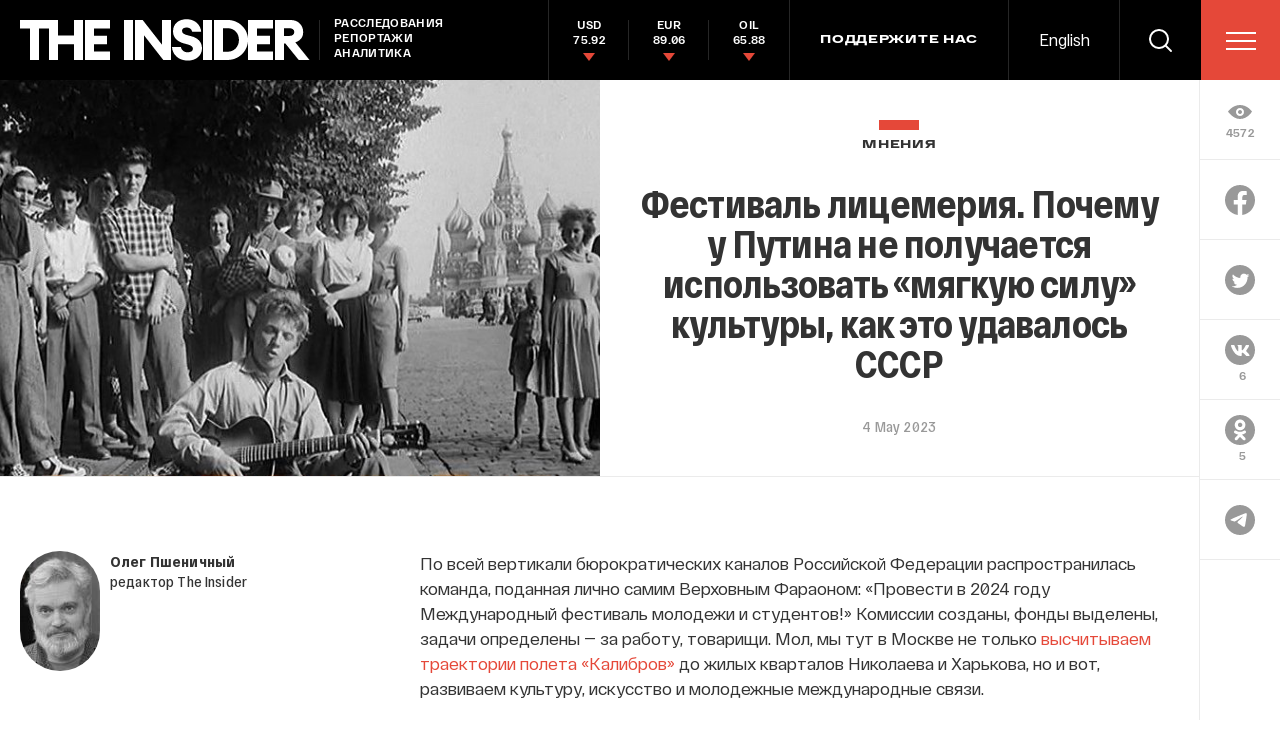

--- FILE ---
content_type: text/html; charset=utf-8
request_url: https://theins.ru/opinions/olegpshenichny/261328
body_size: 70226
content:
<!doctype html>
<html lang="ru" itemscope="itemscope" itemtype="http://schema.org/WebSite">
	<head>
		<title>Фестиваль лицемерия. Почему у Путина не получается использовать «мягкую силу» культуры, как это удавалось СССР</title>
<meta charset="UTF-8" />

<link rel="canonical" href="https://theins.ru/opinions/olegpshenichny/261328">

<meta name="viewport" content="width=device-width, maximum-scale=1, initial-scale=1, user-scalable=no" />

<link rel="amphtml" href="https://theins.ru/amp/opinions/olegpshenichny/261328">


<meta http-equiv="X-UA-Compatible" content="IE=edge,chrome=1" />
<meta name="theme-color" content="#ffffff" />

<meta name="robots" content="index,follow" />

<meta name="keywords" content="" />
<meta name="description" content="По всей вертикали бюрократических каналов Российской Федерации распространилась команда, поданная лично самим Верховным Фараоном: «Провести в 2024 году Международный фестиваль молодежи и студентов!» Комиссии созданы, фонды выделены, задачи определены — за работу, товарищи" />

<meta itemprop="name" content="Фестиваль лицемерия. Почему у Путина не получается использовать «мягкую силу» культуры, как это удавалось СССР" />
<meta itemprop="description" content="По всей вертикали бюрократических каналов Российской Федерации распространилась команда, поданная лично самим Верховным Фараоном: «Провести в 2024 году Международный фестиваль молодежи и студентов!» Комиссии созданы, фонды выделены, задачи определены — за работу, товарищи" />
<meta itemprop="image" content="https://theins.ru/storage/post/261328/screen20230504-31503-15rk6x3.png?1769326608" />

<meta name="mrc__share_title" content="Фестиваль лицемерия. Почему у Путина не получается использовать «мягкую силу» культуры, как это удавалось СССР">

<meta name="twitter:card" content="summary_large_image" />
<meta name="twitter:site" content="" />
<meta name="twitter:creator" content="" />
<meta name="twitter:title" content="Фестиваль лицемерия. Почему у Путина не получается использовать «мягкую силу» культуры, как это удавалось СССР" />
<meta name="twitter:description" content="По всей вертикали бюрократических каналов Российской Федерации распространилась команда, поданная лично самим Верховным Фараоном: «Провести в 2024 году Международный фестиваль молодежи и студентов!» Комиссии созданы, фонды выделены, задачи определены — за работу, товарищи" />
<meta name="twitter:image" content="https://theins.ru/storage/post/261328/screen20230504-31503-15rk6x3.png?1769326608" />

<meta property="og:title" content="Фестиваль лицемерия. Почему у Путина не получается использовать «мягкую силу» культуры, как это удавалось СССР" />
<meta property="og:image" content="https://theins.ru/storage/post/261328/screen20230504-31503-15rk6x3.png?1769326608" />
<meta property="og:type" content="website" />
<meta property="og:url" content="https://theins.ru/opinions/olegpshenichny/261328" />
<meta property="og:description" content="По всей вертикали бюрократических каналов Российской Федерации распространилась команда, поданная лично самим Верховным Фараоном: «Провести в 2024 году Международный фестиваль молодежи и студентов!» Комиссии созданы, фонды выделены, задачи определены — за работу, товарищи" />
<meta property="og:site_name" content="The Insider" />
<meta property="og:locale" content="ru" />

		<link rel="apple-touch-icon" sizes="57x57" href="/apple-icon-57x57.png?v=5314312">
<link rel="apple-touch-icon" sizes="60x60" href="/apple-icon-60x60.png?v=5314312">
<link rel="apple-touch-icon" sizes="72x72" href="/apple-icon-72x72.png?v=5314312">
<link rel="apple-touch-icon" sizes="76x76" href="/apple-icon-76x76.png?v=5314312">
<link rel="apple-touch-icon" sizes="114x114" href="/apple-icon-114x114.png?v=5314312">
<link rel="apple-touch-icon" sizes="120x120" href="/apple-icon-120x120.png?v=5314312">
<link rel="apple-touch-icon" sizes="144x144" href="/apple-icon-144x144.png?v=5314312">
<link rel="apple-touch-icon" sizes="152x152" href="/apple-icon-152x152.png?v=5314312">
<link rel="apple-touch-icon" sizes="180x180" href="/apple-icon-180x180.png?v=5314312">
<link rel="icon" type="image/png" sizes="192x192"  href="/android-icon-192x192.png?v=5314312">
<link rel="icon" type="image/png" sizes="36x36"  href="/android-icon-36x36.png?v=5314312">
<link rel="icon" type="image/png" sizes="48x48"  href="/android-icon-48x48.png?v=5314312">
<link rel="icon" type="image/png" sizes="72x72"  href="/android-icon-72x72.png?v=5314312">
<link rel="icon" type="image/png" sizes="96x96"  href="/android-icon-96x96.png?v=5314312">
<link rel="icon" type="image/png" sizes="144x144"  href="/android-icon-144x144.png?v=5314312">
<link rel="shortcut icon" href="/favicon.ico?v=5314312">
<link rel="icon" type="image/png" sizes="32x32" href="/favicon-32x32.png?v=5314312">
<link rel="icon" type="image/png" sizes="16x16" href="/favicon-16x16.png?v=5314312">
<link rel="icon" type="image/png" sizes="96x96" href="/favicon-96x96.png?v=5314312">
<link rel="icon" type="image/png" sizes="515x515" href="/favicon-515x515.png?v=5314312">
<link rel="mask-icon" href="/safari-pinned-tab.svg?v=5314312" color="#5bbad5">
<link rel="manifest" href="/manifest.json?v=5314312">
<meta name="msapplication-TileColor" content="#ffffff">
<meta name="msapplication-TileImage" content="/ms-icon-144x144.png?v=5314312">
<meta name="theme-color" content="#ffffff">

		
			<link rel="stylesheet" type="text/css" href="/public/assets/application-5eb9b851927570311e6d-app.optimize.css"/>
		
		
			<link rel="stylesheet" type="text/css" href="/public/assets/application-5eb9b851927570311e6d-styles.optimize.css"/>
 		
		<script type="text/javascript" src="/public/assets/modernizr.js" defer="defer"></script>

		<script type="text/javascript">
Array.prototype.includes||Object.defineProperty(Array.prototype,"includes",{value:function(r,e){if(null==this)throw new TypeError('"this" is null or not defined');var t=Object(this),n=t.length>>>0;if(0===n)return!1;var i,o,a=0|e,u=Math.max(0<=a?a:n-Math.abs(a),0);for(;u<n;){if((i=t[u])===(o=r)||"number"==typeof i&&"number"==typeof o&&isNaN(i)&&isNaN(o))return!0;u++}return!1}}); // eslint-disable-line
</script>
		<meta name="state" content="%7B%22main%22%3Anull%2C%22articles%22%3A%7B%22pending%22%3Afalse%2C%22entries%22%3A%7B%22261328%22%3A%7B%22title%22%3A%22%D0%A4%D0%B5%D1%81%D1%82%D0%B8%D0%B2%D0%B0%D0%BB%D1%8C%20%D0%BB%D0%B8%D1%86%D0%B5%D0%BC%D0%B5%D1%80%D0%B8%D1%8F.%20%D0%9F%D0%BE%D1%87%D0%B5%D0%BC%D1%83%20%D1%83%20%D0%9F%D1%83%D1%82%D0%B8%D0%BD%D0%B0%20%D0%BD%D0%B5%20%D0%BF%D0%BE%D0%BB%D1%83%D1%87%D0%B0%D0%B5%D1%82%D1%81%D1%8F%20%D0%B8%D1%81%D0%BF%D0%BE%D0%BB%D1%8C%D0%B7%D0%BE%D0%B2%D0%B0%D1%82%D1%8C%20%C2%AB%D0%BC%D1%8F%D0%B3%D0%BA%D1%83%D1%8E%20%D1%81%D0%B8%D0%BB%D1%83%C2%BB%20%D0%BA%D1%83%D0%BB%D1%8C%D1%82%D1%83%D1%80%D1%8B%2C%20%D0%BA%D0%B0%D0%BA%20%D1%8D%D1%82%D0%BE%20%D1%83%D0%B4%D0%B0%D0%B2%D0%B0%D0%BB%D0%BE%D1%81%D1%8C%20%D0%A1%D0%A1%D0%A1%D0%A0%22%2C%22slug%22%3A%22261328%22%2C%22type%22%3A%22Post%3A%3AOpinion%22%2C%22rubrics%22%3A%5B%7B%22title%22%3A%22%D0%9C%D0%BD%D0%B5%D0%BD%D0%B8%D1%8F%22%2C%22slug%22%3A%22opinions%22%7D%5D%2C%22date_from%22%3A%222023-05-04T15%3A04%3A19.551%2B03%3A00%22%2C%22to_columnist%22%3Atrue%2C%22date_modified%22%3A%222023-05-04T15%3A04%3A20.949%2B03%3A00%22%2C%22id%22%3A261328%2C%22tags%22%3A%5B%5D%2C%22lead%22%3A%22%3Cp%3E%3Cbr%3E%3C%2Fp%3E%22%2C%22blocks%22%3A%5B%7B%22id%22%3A%22cb6a0661-c5f1-4d06-811d-5047ee5e776d%22%2C%22kind%22%3A%22text%22%2C%22text%22%3A%22%3Cp%3E%D0%9F%D0%BE%20%D0%B2%D1%81%D0%B5%D0%B9%20%D0%B2%D0%B5%D1%80%D1%82%D0%B8%D0%BA%D0%B0%D0%BB%D0%B8%20%D0%B1%D1%8E%D1%80%D0%BE%D0%BA%D1%80%D0%B0%D1%82%D0%B8%D1%87%D0%B5%D1%81%D0%BA%D0%B8%D1%85%20%D0%BA%D0%B0%D0%BD%D0%B0%D0%BB%D0%BE%D0%B2%20%D0%A0%D0%BE%D1%81%D1%81%D0%B8%D0%B9%D1%81%D0%BA%D0%BE%D0%B9%20%D0%A4%D0%B5%D0%B4%D0%B5%D1%80%D0%B0%D1%86%D0%B8%D0%B8%20%D1%80%D0%B0%D1%81%D0%BF%D1%80%D0%BE%D1%81%D1%82%D1%80%D0%B0%D0%BD%D0%B8%D0%BB%D0%B0%D1%81%D1%8C%20%D0%BA%D0%BE%D0%BC%D0%B0%D0%BD%D0%B4%D0%B0%2C%20%D0%BF%D0%BE%D0%B4%D0%B0%D0%BD%D0%BD%D0%B0%D1%8F%20%D0%BB%D0%B8%D1%87%D0%BD%D0%BE%20%D1%81%D0%B0%D0%BC%D0%B8%D0%BC%20%D0%92%D0%B5%D1%80%D1%85%D0%BE%D0%B2%D0%BD%D1%8B%D0%BC%20%D0%A4%D0%B0%D1%80%D0%B0%D0%BE%D0%BD%D0%BE%D0%BC%3A%20%C2%AB%D0%9F%D1%80%D0%BE%D0%B2%D0%B5%D1%81%D1%82%D0%B8%20%D0%B2%202024%20%D0%B3%D0%BE%D0%B4%D1%83%20%D0%9C%D0%B5%D0%B6%D0%B4%D1%83%D0%BD%D0%B0%D1%80%D0%BE%D0%B4%D0%BD%D1%8B%D0%B9%20%D1%84%D0%B5%D1%81%D1%82%D0%B8%D0%B2%D0%B0%D0%BB%D1%8C%20%D0%BC%D0%BE%D0%BB%D0%BE%D0%B4%D0%B5%D0%B6%D0%B8%20%D0%B8%20%D1%81%D1%82%D1%83%D0%B4%D0%B5%D0%BD%D1%82%D0%BE%D0%B2!%C2%BB%20%D0%9A%D0%BE%D0%BC%D0%B8%D1%81%D1%81%D0%B8%D0%B8%20%D1%81%D0%BE%D0%B7%D0%B4%D0%B0%D0%BD%D1%8B%2C%20%D1%84%D0%BE%D0%BD%D0%B4%D1%8B%20%D0%B2%D1%8B%D0%B4%D0%B5%D0%BB%D0%B5%D0%BD%D1%8B%2C%20%D0%B7%D0%B0%D0%B4%D0%B0%D1%87%D0%B8%20%D0%BE%D0%BF%D1%80%D0%B5%D0%B4%D0%B5%D0%BB%D0%B5%D0%BD%D1%8B%20%E2%80%94%20%D0%B7%D0%B0%20%D1%80%D0%B0%D0%B1%D0%BE%D1%82%D1%83%2C%20%D1%82%D0%BE%D0%B2%D0%B0%D1%80%D0%B8%D1%89%D0%B8.%20%D0%9C%D0%BE%D0%BB%2C%20%D0%BC%D1%8B%20%D1%82%D1%83%D1%82%20%D0%B2%20%D0%9C%D0%BE%D1%81%D0%BA%D0%B2%D0%B5%20%D0%BD%D0%B5%20%D1%82%D0%BE%D0%BB%D1%8C%D0%BA%D0%BE%20%3Ca%20href%3D%5C%22https%3A%2F%2Ftheins.ru%2Fpolitika%2F255158%5C%22%20rel%3D%5C%22noopener%20noreferrer%5C%22%20target%3D%5C%22_blank%5C%22%3E%D0%B2%D1%8B%D1%81%D1%87%D0%B8%D1%82%D1%8B%D0%B2%D0%B0%D0%B5%D0%BC%20%D1%82%D1%80%D0%B0%D0%B5%D0%BA%D1%82%D0%BE%D1%80%D0%B8%D0%B8%20%D0%BF%D0%BE%D0%BB%D0%B5%D1%82%D0%B0%20%C2%AB%D0%9A%D0%B0%D0%BB%D0%B8%D0%B1%D1%80%D0%BE%D0%B2%C2%BB%3C%2Fa%3E%20%D0%B4%D0%BE%20%D0%B6%D0%B8%D0%BB%D1%8B%D1%85%20%D0%BA%D0%B2%D0%B0%D1%80%D1%82%D0%B0%D0%BB%D0%BE%D0%B2%20%D0%9D%D0%B8%D0%BA%D0%BE%D0%BB%D0%B0%D0%B5%D0%B2%D0%B0%20%D0%B8%20%D0%A5%D0%B0%D1%80%D1%8C%D0%BA%D0%BE%D0%B2%D0%B0%2C%20%D0%BD%D0%BE%20%D0%B8%20%D0%B2%D0%BE%D1%82%2C%20%D1%80%D0%B0%D0%B7%D0%B2%D0%B8%D0%B2%D0%B0%D0%B5%D0%BC%20%D0%BA%D1%83%D0%BB%D1%8C%D1%82%D1%83%D1%80%D1%83%2C%20%D0%B8%D1%81%D0%BA%D1%83%D1%81%D1%81%D1%82%D0%B2%D0%BE%20%D0%B8%20%D0%BC%D0%BE%D0%BB%D0%BE%D0%B4%D0%B5%D0%B6%D0%BD%D1%8B%D0%B5%20%D0%BC%D0%B5%D0%B6%D0%B4%D1%83%D0%BD%D0%B0%D1%80%D0%BE%D0%B4%D0%BD%D1%8B%D0%B5%20%D1%81%D0%B2%D1%8F%D0%B7%D0%B8.%3C%2Fp%3E%3Cp%3E%D0%A7%D1%82%D0%BE%D0%B1%D1%8B%20%D0%BE%D1%81%D0%BC%D1%8B%D1%81%D0%BB%D0%B8%D1%82%D1%8C%20%D1%8D%D1%82%D0%BE%D1%82%20%D0%B6%D0%B5%D1%81%D1%82%2C%20%D1%83%D0%BC%D0%B5%D1%81%D1%82%D0%BD%D0%BE%20%D0%B2%D1%81%D0%BF%D0%BE%D0%BC%D0%BD%D0%B8%D1%82%D1%8C%20%D0%B8%D1%81%D1%82%D0%BE%D1%80%D0%B8%D1%8E%20%D0%B2%D0%BE%D0%BF%D1%80%D0%BE%D1%81%D0%B0.%20%D0%9F%D0%B5%D1%80%D0%B2%D1%8B%D0%B5%20%D1%84%D0%B5%D1%81%D1%82%D0%B8%D0%B2%D0%B0%D0%BB%D0%B8%20%D0%BC%D0%BE%D0%BB%D0%BE%D0%B4%D0%B5%D0%B6%D0%B8%20%D0%BF%D1%80%D0%BE%D1%85%D0%BE%D0%B4%D0%B8%D0%BB%D0%B8%20%D0%BF%D0%BE%D1%81%D0%BB%D0%B5%20%D0%92%D1%82%D0%BE%D1%80%D0%BE%D0%B9%20%D0%BC%D0%B8%D1%80%D0%BE%D0%B2%D0%BE%D0%B9%2C%20%D0%BA%D0%BE%D0%B3%D0%B4%D0%B0%20%D0%A1%D0%A1%D0%A1%D0%A0%20%D0%B2%20%D1%83%D1%81%D0%BB%D0%BE%D0%B2%D0%B8%D1%8F%D1%85%20%D1%80%D0%B0%D0%B7%D0%B3%D0%BE%D1%80%D0%B0%D1%8E%D1%89%D0%B5%D0%B9%D1%81%D1%8F%20%D1%85%D0%BE%D0%BB%D0%BE%D0%B4%D0%BD%D0%BE%D0%B9%20%D0%B2%D0%BE%D0%B9%D0%BD%D1%8B%20%D0%BF%D1%8B%D1%82%D0%B0%D0%BB%D1%81%D1%8F%20%D0%B8%D1%81%D0%BF%D0%BE%D0%BB%D1%8C%D0%B7%D0%BE%D0%B2%D0%B0%D1%82%D1%8C%20%D0%B8%D1%85%20%D0%B2%20%D0%BA%D0%B0%D1%87%D0%B5%D1%81%D1%82%D0%B2%D0%B5%20%D0%BC%D1%8F%D0%B3%D0%BA%D0%BE%D0%B9%20%D1%81%D0%B8%D0%BB%D1%8B%20%D0%B4%D0%BB%D1%8F%20%D1%81%D0%BE%D0%B7%D0%B4%D0%B0%D0%BD%D0%B8%D1%8F%20%D1%87%D0%B5%D0%BB%D0%BE%D0%B2%D0%B5%D1%87%D0%B5%D1%81%D0%BA%D0%BE%D0%B3%D0%BE%20%D0%BB%D0%B8%D1%86%D0%B0%20%D1%85%D0%BE%D1%82%D1%8F%20%D0%B1%D1%8B%20%D0%B2%20%D0%B3%D0%BB%D0%B0%D0%B7%D0%B0%D1%85%20%D1%81%D1%82%D1%80%D0%B0%D0%BD%20%D0%92%D0%BE%D1%81%D1%82%D0%BE%D1%87%D0%BD%D0%BE%D0%B9%20%D0%95%D0%B2%D1%80%D0%BE%D0%BF%D1%8B%2C%20%D0%BF%D0%BE%D0%BF%D0%B0%D0%B2%D1%88%D0%B8%D1%85%20%D0%B2%20%D1%86%D0%B5%D0%BF%D0%BA%D0%B8%D0%B5%20%D0%BA%D0%BE%D0%BC%D0%BC%D1%83%D0%BD%D0%B8%D1%81%D1%82%D0%B8%D1%87%D0%B5%D1%81%D0%BA%D0%B8%D0%B5%20%D0%BB%D0%B0%D0%BF%D1%8B%20%D0%B2%20%D1%80%D0%B5%D0%B7%D1%83%D0%BB%D1%8C%D1%82%D0%B0%D1%82%D0%B5%20%D0%BF%D0%BE%D1%81%D0%BB%D0%B5%D0%B2%D0%BE%D0%B5%D0%BD%D0%BD%D0%BE%D0%B3%D0%BE%20%D1%80%D0%B0%D0%B7%D0%B4%D0%B5%D0%BB%D0%B0%20%D0%95%D0%B2%D1%80%D0%BE%D0%BF%D1%8B%20%D0%BD%D0%B0%20%D0%B4%D0%B2%D0%B0%20%D0%B1%D0%BB%D0%BE%D0%BA%D0%B0.%20%D0%90%20%D0%BF%D0%BE%D1%82%D0%BE%D0%BC%20%D0%B8%20%D0%BD%D0%B5%20%D1%82%D0%BE%D0%BB%D1%8C%D0%BA%D0%BE%20%D0%92%D0%BE%D1%81%D1%82%D0%BE%D1%87%D0%BD%D0%BE%D0%B9.%20%D0%98%20%D0%BD%D0%B5%20%D1%82%D0%BE%D0%BB%D1%8C%D0%BA%D0%BE%20%D0%95%D0%B2%D1%80%D0%BE%D0%BF%D1%8B.%26nbsp%3B%3Cbr%3E%3C%2Fp%3E%3Cp%3E%D0%9F%D1%80%D0%B8%20%D1%8D%D1%82%D0%BE%D0%BC%20%D1%83%D1%87%D1%80%D0%B5%D0%B4%D0%B8%D1%82%D0%B5%D0%BB%D0%B5%D0%BC%20%D1%84%D0%B5%D1%81%D1%82%D0%B8%D0%B2%D0%B0%D0%BB%D1%8F%20%D0%B1%D1%8B%D0%BB%D0%B0%20%D0%B2%D0%BE%D0%B2%D1%81%D0%B5%20%D0%BD%D0%B5%20%D1%81%D0%BE%D0%B2%D0%B5%D1%82%D1%81%D0%BA%D0%B0%D1%8F%2C%20%D0%B0%20%D0%B1%D1%80%D0%B8%D1%82%D0%B0%D0%BD%D1%81%D0%BA%D0%B0%D1%8F%20%D0%BF%D0%BE%20%D1%8E%D1%80%D0%B8%D0%B4%D0%B8%D1%87%D0%B5%D1%81%D0%BA%D0%BE%D0%BC%D1%83%20%D0%B0%D0%B4%D1%80%D0%B5%D1%81%D1%83%20%D0%BE%D1%80%D0%B3%D0%B0%D0%BD%D0%B8%D0%B7%D0%B0%D1%86%D0%B8%D1%8F%2C%20%D1%81%20%D0%BF%D1%80%D0%B5%D0%B7%D0%B8%D0%B4%D0%B5%D0%BD%D1%82%D0%BE%D0%BC-%D0%B3%D1%80%D0%B5%D0%BA%D0%BE%D0%BC%20%E2%80%94%20%D0%9D%D0%B8%D0%BA%D0%BE%D0%BB%D0%B0%D1%81%D0%BE%D0%BC%20%D0%9F%D0%B0%D0%BF%D0%B0%D0%B4%D0%B8%D0%BC%D0%B8%D1%82%D1%80%D0%B8%D1%83.%20%D0%92%20%D0%92%D0%B5%D0%BB%D0%B8%D0%BA%D0%BE%D0%B1%D1%80%D0%B8%D1%82%D0%B0%D0%BD%D0%B8%D0%B8%20%D0%B1%D1%8B%D0%BB%D0%B8%20%D1%81%D0%B8%D0%BB%D1%8C%D0%BD%D1%8B%20%D0%BB%D0%B5%D0%B9%D0%B1%D0%BE%D1%80%D0%B8%D1%81%D1%82%D1%81%D0%BA%D0%B8%D0%B5%2C%20%D1%81%D0%BE%D1%86%D0%B8%D0%B0%D0%BB%D0%B8%D1%81%D1%82%D0%B8%D1%87%D0%B5%D1%81%D0%BA%D0%B8%D0%B5%2C%20%D0%BA%D0%BE%D0%BC%D0%BC%D1%83%D0%BD%D0%B8%D1%81%D1%82%D0%B8%D1%87%D0%B5%D1%81%D0%BA%D0%B8%D0%B5%20%D0%B8%20%D0%B2%20%D1%86%D0%B5%D0%BB%D0%BE%D0%BC%20%D0%BB%D0%B5%D0%B2%D1%8B%D0%B5%20%D1%82%D0%B5%D1%87%D0%B5%D0%BD%D0%B8%D1%8F%20(%D0%BD%D0%B0%D1%81%D1%82%D0%BE%D0%BB%D1%8C%D0%BA%D0%BE%20%D1%81%D0%B8%D0%BB%D1%8C%D0%BD%D1%8B%2C%20%D1%87%D1%82%D0%BE%20%D0%B2%201945%20%D0%B3%D0%BE%D0%B4%D1%83%2C%20%D1%81%D1%80%D0%B0%D0%B7%D1%83%20%D0%BF%D0%BE%D1%81%D0%BB%D0%B5%20%D0%BF%D0%BE%D0%B1%D0%B5%D0%B4%D1%8B%2C%20%D1%81%D1%83%D0%BC%D0%B5%D0%BB%D0%B8%20%D0%BB%D0%B8%D1%88%D0%B8%D1%82%D1%8C%20%D0%BF%D0%BE%D0%B1%D0%B5%D0%B4%D0%B8%D1%82%D0%B5%D0%BB%D1%8F-%D1%82%D1%80%D0%B8%D1%83%D0%BC%D1%84%D0%B0%D1%82%D0%BE%D1%80%D0%B0%20%D0%A7%D0%B5%D1%80%D1%87%D0%B8%D0%BB%D0%BB%D1%8F%20%D0%B5%D0%B3%D0%BE%20%D0%BF%D0%BE%D1%81%D1%82%D0%B0%2C%20%D1%85%D0%BE%D1%82%D1%8F%20%D0%B8%20%D0%BD%D0%B0%20%D0%B2%D1%80%D0%B5%D0%BC%D1%8F)%2C%20%D0%B8%20%D0%B1%D0%BE%D0%BB%D1%8C%D1%88%D0%B8%D0%BD%D1%81%D1%82%D0%B2%D0%BE%20%D0%B8%D0%B7%20%D0%BD%D0%B8%D1%85%20%D0%B2%D0%BE%D0%B2%D1%81%D0%B5%20%D0%BD%D0%B5%20%D1%81%D0%BF%D0%BE%D0%BD%D1%81%D0%B8%D1%80%D0%BE%D0%B2%D0%B0%D0%BB%D0%B8%D1%81%D1%8C%20%D0%B8%D0%B7%20%D0%9C%D0%BE%D1%81%D0%BA%D0%B2%D1%8B.%20%D0%9E%D0%B4%D0%BD%D0%B8%D0%BC%20%D0%B8%D0%B7%20%D0%B2%D0%B0%D0%B6%D0%BD%D1%8B%D1%85%20%D0%B0%D0%BA%D1%86%D0%B5%D0%BD%D1%82%D0%BE%D0%B2%20%D0%B4%D0%B5%D1%8F%D1%82%D0%B5%D0%BB%D1%8C%D0%BD%D0%BE%D1%81%D1%82%D0%B8%20%D1%8D%D1%82%D0%B8%D1%85%20%D0%BE%D1%80%D0%B3%D0%B0%D0%BD%D0%B8%D0%B7%D0%B0%D1%86%D0%B8%D0%B9%20%D0%B1%D1%8B%D0%BB%D0%B8%20%D0%BF%D0%B0%D1%86%D0%B8%D1%84%D0%B8%D1%81%D1%82%D1%81%D0%BA%D0%B8%D0%B5%20%D1%83%D1%81%D1%82%D1%80%D0%B5%D0%BC%D0%BB%D0%B5%D0%BD%D0%B8%D1%8F%20%D0%BC%D0%BE%D0%BB%D0%BE%D0%B4%D0%B5%D0%B6%D0%B8%2C%20%D0%B2%D1%8B%D0%B7%D0%B2%D0%B0%D0%BD%D0%BD%D1%8B%D0%B5%20%D1%80%D0%B0%D0%B7%D0%BC%D0%B5%D1%89%D0%B5%D0%BD%D0%B8%D0%B5%D0%BC%20%D0%B2%20%D0%90%D0%BD%D0%B3%D0%BB%D0%B8%D0%B8%20%D1%8F%D0%B4%D0%B5%D1%80%D0%BD%D0%BE%D0%B3%D0%BE%20%D0%BE%D1%80%D1%83%D0%B6%D0%B8%D1%8F%20%D0%B8%20%D0%B2%D1%81%D0%B5%D0%BE%D0%B1%D1%89%D0%B8%D0%BC%20%D1%81%D1%82%D1%80%D0%B0%D1%85%D0%BE%D0%BC%20%D0%BF%D0%B5%D1%80%D0%B5%D0%B4%20%D0%91%D0%BE%D0%BC%D0%B1%D0%BE%D0%B9.%20%D0%94%D0%BE%D1%81%D1%82%D0%B0%D1%82%D0%BE%D1%87%D0%BD%D0%BE%20%D1%83%D0%BF%D0%BE%D0%BC%D1%8F%D0%BD%D1%83%D1%82%D1%8C%2C%20%D1%87%D1%82%D0%BE%20%D1%81%D0%B0%D0%BC%20%D0%B7%D0%BD%D0%B0%D0%BA%20%D0%BF%D0%B0%D1%86%D0%B8%D1%84%D0%B8%D0%BA%20%D0%B1%D1%8B%D0%BB%20%D1%8D%D0%BC%D0%B1%D0%BB%D0%B5%D0%BC%D0%BE%D0%B9%20%D0%B0%D0%BD%D1%82%D0%B8%D0%B2%D0%BE%D0%B5%D0%BD%D0%BD%D1%8B%D1%85%20%D0%BC%D0%B0%D1%80%D1%88%D0%B5%D0%B9%20%D0%B8%D0%BC%D0%B5%D0%BD%D0%BD%D0%BE%20%D0%B2%20%D0%91%D1%80%D0%B8%D1%82%D0%B0%D0%BD%D0%B8%D0%B8%20%D0%BA%D0%BE%D0%BD%D1%86%D0%B0%201950-%D1%85%20%D0%B3%D0%BE%D0%B4%D0%BE%D0%B2%2C%20%D0%BB%D0%B8%D1%88%D1%8C%20%D0%B7%D0%B0%D1%82%D0%B5%D0%BC%20%D1%80%D0%B0%D1%81%D0%BF%D1%80%D0%BE%D1%81%D1%82%D1%80%D0%B0%D0%BD%D0%B8%D0%B2%D1%88%D0%B8%D1%81%D1%8C%20%D0%BD%D0%B0%20%D0%B2%D0%B5%D1%81%D1%8C%20%D0%BC%D0%B8%D1%80.%20%D0%92%D1%81%D0%B5%D0%BC%D0%B8%D1%80%D0%BD%D0%B0%D1%8F%20%D1%84%D0%B5%D0%B4%D0%B5%D1%80%D0%B0%D1%86%D0%B8%D1%8F%20%D0%B4%D0%B5%D0%BC%D0%BE%D0%BA%D1%80%D0%B0%D1%82%D0%B8%D1%87%D0%B5%D1%81%D0%BA%D0%BE%D0%B9%20%D0%BC%D0%BE%D0%BB%D0%BE%D0%B4%D0%B5%D0%B6%D0%B8%20(World%20Federation%20of%20Democratic%20Youth)%20%D0%B8%D0%BC%D0%B5%D0%BB%D0%B0%20%D1%88%D1%82%D0%B0%D0%B1-%D0%BA%D0%B2%D0%B0%D1%80%D1%82%D0%B8%D1%80%D1%83%20%D0%B2%20%D0%9B%D0%BE%D0%BD%D0%B4%D0%BE%D0%BD%D0%B5%20%D0%B8%20%D0%B1%D1%8B%D0%BB%D0%B0%20%D0%BD%D0%B0%D1%81%D0%BB%D0%B5%D0%B4%D0%BD%D0%B8%D1%86%D0%B5%D0%B9%20%D0%9A%D0%BE%D0%BC%D0%BC%D1%83%D0%BD%D0%B8%D1%81%D1%82%D0%B8%D1%87%D0%B5%D1%81%D0%BA%D0%BE%D0%B3%D0%BE%20%D0%B8%D0%BD%D1%82%D0%B5%D1%80%D0%BD%D0%B0%D1%86%D0%B8%D0%BE%D0%BD%D0%B0%D0%BB%D0%B0%20%D0%BC%D0%BE%D0%BB%D0%BE%D0%B4%D0%B5%D0%B6%D0%B8%2C%20%D1%83%D0%BF%D1%80%D0%B0%D0%B7%D0%B4%D0%BD%D0%B5%D0%BD%D0%BD%D0%BE%D0%B3%D0%BE%20%D0%B2%201943%20%D0%B3%D0%BE%D0%B4%D1%83.%26nbsp%3B%3Cbr%3E%3C%2Fp%3E%22%7D%2C%7B%22id%22%3A108047%2C%22kind%22%3A%22image%22%2C%22images%22%3A%5B%7B%22caption%22%3A%22%D0%94%D0%B5%D0%BC%D0%BE%D0%BD%D1%81%D1%82%D1%80%D0%B0%D1%86%D0%B8%D1%8F%20%D0%BD%D0%B0%20%D0%A2%D1%80%D0%B0%D1%84%D0%B0%D0%BB%D1%8C%D0%B3%D0%B0%D1%80%D1%81%D0%BA%D0%BE%D0%B9%20%D0%BF%D0%BB%D0%BE%D1%89%D0%B0%D0%B4%D0%B8%20%D0%B2%20%D0%9B%D0%BE%D0%BD%D0%B4%D0%BE%D0%BD%D0%B5%2C%201959%20%D0%B3%D0%BE%D0%B4%20%22%2C%22credit%22%3Anull%2C%22regular_set%22%3A%5B%7B%22dpr%22%3A1%2C%22src%22%3A%22%2Fimages%2FM-jwqmYbLqas2BUDrW31veFyVnbv06Gt3vQTkuA7PMA%2Frs%3Afit%3A866%3A0%3A0%3A0%2Fdpr%3A1%2Fq%3A80%2FbG9jYWw6L3B1Ymxp%2FYy9zdG9yYWdlL2Nv%2FbnRlbnRfYmxvY2sv%2FaW1hZ2UvMTQwNDkv%2FZmlsZS01MWIzZjcw%2FNmViZGViN2VhM2Rh%2FNjM1MTMxNDNjZDA4%2FNy5qcGc.jpg%22%7D%2C%7B%22dpr%22%3A2%2C%22src%22%3A%22%2Fimages%2FBF5kamEDUkRS5W6Gkk47y4TT1xVX5bpUP17K4GTUuDU%2Frs%3Afit%3A866%3A0%3A0%3A0%2Fdpr%3A2%2Fq%3A80%2FbG9jYWw6L3B1Ymxp%2FYy9zdG9yYWdlL2Nv%2FbnRlbnRfYmxvY2sv%2FaW1hZ2UvMTQwNDkv%2FZmlsZS01MWIzZjcw%2FNmViZGViN2VhM2Rh%2FNjM1MTMxNDNjZDA4%2FNy5qcGc.jpg%22%7D%5D%2C%22mobile_set%22%3A%5B%7B%22dpr%22%3A1%2C%22src%22%3A%22%2Fimages%2Fvz1drvLRbgLMXwP927FuouRbb6MQrdZLPWco7W243Ic%2Frs%3Afit%3A736%3A0%3A0%3A0%2Fdpr%3A1%2Fq%3A80%2FbG9jYWw6L3B1Ymxp%2FYy9zdG9yYWdlL2Nv%2FbnRlbnRfYmxvY2sv%2FaW1hZ2UvMTQwNDkv%2FZmlsZS01MWIzZjcw%2FNmViZGViN2VhM2Rh%2FNjM1MTMxNDNjZDA4%2FNy5qcGc.jpg%22%7D%2C%7B%22dpr%22%3A2%2C%22src%22%3A%22%2Fimages%2FZmbZveF3HJ5Wklig0kXs0hvRLLAE81mwbc5MGVB0Db0%2Frs%3Afit%3A736%3A0%3A0%3A0%2Fdpr%3A2%2Fq%3A80%2FbG9jYWw6L3B1Ymxp%2FYy9zdG9yYWdlL2Nv%2FbnRlbnRfYmxvY2sv%2FaW1hZ2UvMTQwNDkv%2FZmlsZS01MWIzZjcw%2FNmViZGViN2VhM2Rh%2FNjM1MTMxNDNjZDA4%2FNy5qcGc.jpg%22%7D%5D%2C%22full_screen_regular_set%22%3A%5B%7B%22dpr%22%3A1%2C%22src%22%3A%22%2Fimages%2Fn5xqRle5I3ZjwiwWDYXcCVgUPSPvtQANeFICZ64leEI%2Frs%3Aauto%3A0%3A0%3A0%3A0%2Fdpr%3A1%2Fq%3A80%2FbG9jYWw6L3B1Ymxp%2FYy9zdG9yYWdlL2Nv%2FbnRlbnRfYmxvY2sv%2FaW1hZ2UvMTQwNDkv%2FZmlsZS01MWIzZjcw%2FNmViZGViN2VhM2Rh%2FNjM1MTMxNDNjZDA4%2FNy5qcGc.jpg%22%7D%2C%7B%22dpr%22%3A2%2C%22src%22%3A%22%2Fimages%2Fh0_po65f0PbhloCTRcDj3gTbujH8PBhmWgBNdLHwNOo%2Frs%3Aauto%3A0%3A0%3A0%3A0%2Fdpr%3A2%2Fq%3A80%2FbG9jYWw6L3B1Ymxp%2FYy9zdG9yYWdlL2Nv%2FbnRlbnRfYmxvY2sv%2FaW1hZ2UvMTQwNDkv%2FZmlsZS01MWIzZjcw%2FNmViZGViN2VhM2Rh%2FNjM1MTMxNDNjZDA4%2FNy5qcGc.jpg%22%7D%5D%2C%22full_screen_mobile_set%22%3A%5B%7B%22dpr%22%3A1%2C%22src%22%3A%22%2Fimages%2Fn5xqRle5I3ZjwiwWDYXcCVgUPSPvtQANeFICZ64leEI%2Frs%3Aauto%3A0%3A0%3A0%3A0%2Fdpr%3A1%2Fq%3A80%2FbG9jYWw6L3B1Ymxp%2FYy9zdG9yYWdlL2Nv%2FbnRlbnRfYmxvY2sv%2FaW1hZ2UvMTQwNDkv%2FZmlsZS01MWIzZjcw%2FNmViZGViN2VhM2Rh%2FNjM1MTMxNDNjZDA4%2FNy5qcGc.jpg%22%7D%2C%7B%22dpr%22%3A2%2C%22src%22%3A%22%2Fimages%2Fh0_po65f0PbhloCTRcDj3gTbujH8PBhmWgBNdLHwNOo%2Frs%3Aauto%3A0%3A0%3A0%3A0%2Fdpr%3A2%2Fq%3A80%2FbG9jYWw6L3B1Ymxp%2FYy9zdG9yYWdlL2Nv%2FbnRlbnRfYmxvY2sv%2FaW1hZ2UvMTQwNDkv%2FZmlsZS01MWIzZjcw%2FNmViZGViN2VhM2Rh%2FNjM1MTMxNDNjZDA4%2FNy5qcGc.jpg%22%7D%5D%2C%22color%22%3A%22%23797979%22%2C%22vertical%22%3Afalse%2C%22original%22%3A%22%2Fstorage%2Fcontent_block%2Fimage%2F14049%2Ffile-51b3f706ebdeb7ea3da63513143cd087.jpg%22%7D%5D%2C%22allow_full_screen%22%3Atrue%2C%22tall%22%3Atrue%7D%2C%7B%22id%22%3A%223d04135e-a134-4653-836e-ccfb26e675ce%22%2C%22kind%22%3A%22text%22%2C%22text%22%3A%22%3Cp%3E%D0%9F%D0%B5%D1%80%D0%B2%D1%8B%D0%B5%20%D1%84%D0%B5%D1%81%D1%82%D0%B8%D0%B2%D0%B0%D0%BB%D0%B8%20%D0%B1%D1%8B%D0%BB%D0%B8%20%D0%B2%20%D0%9F%D1%80%D0%B0%D0%B3%D0%B5%2C%20%D0%91%D1%83%D0%B4%D0%B0%D0%BF%D0%B5%D1%88%D1%82%D0%B5%2C%20%D0%91%D0%B5%D1%80%D0%BB%D0%B8%D0%BD%D0%B5%2C%20%D0%91%D1%83%D1%85%D0%B0%D1%80%D0%B5%D1%81%D1%82%D0%B5%20%D0%B8%20%D0%92%D0%B0%D1%80%D1%88%D0%B0%D0%B2%D0%B5%20%E2%80%94%20%D0%B3%D0%B5%D0%BE%D0%B3%D1%80%D0%B0%D1%84%D0%B8%D1%8F%20%D0%B3%D0%BE%D0%B2%D0%BE%D1%80%D0%B8%D1%82%20%D1%81%D0%B0%D0%BC%D0%B0%20%D0%B7%D0%B0%20%D1%81%D0%B5%D0%B1%D1%8F.%20%D0%9A%201957%20%D0%B3%D0%BE%D0%B4%D1%83%20%D0%B2%20%D1%84%D0%B5%D1%81%D1%82%D0%B8%D0%B2%D0%B0%D0%BB%D1%8F%D1%85%20%D1%83%D1%87%D0%B0%D1%81%D1%82%D0%B2%D0%BE%D0%B2%D0%B0%D0%BB%D0%BE%20%D0%B4%D0%BE%20100%20%D1%81%D1%82%D1%80%D0%B0%D0%BD%20%D0%BC%D0%B8%D1%80%D0%B0%20%D1%81%20%D1%81%D0%B0%D0%BC%D1%8B%D0%BC%20%D1%80%D0%B0%D0%B7%D0%BD%D1%8B%D0%BC%20%D0%BE%D0%B1%D1%89%D0%B5%D1%81%D1%82%D0%B2%D0%B5%D0%BD%D0%BD%D1%8B%D0%BC%20%D1%81%D1%82%D1%80%D0%BE%D0%B5%D0%BC%2C%20%D0%B2%D1%85%D0%BE%D0%B4%D0%B8%D0%B2%D1%88%D0%B8%D1%85%20%D0%B2%20%D1%80%D0%B0%D0%B7%D0%BD%D1%8B%D0%B5%2C%20%D1%81%D0%BE%D0%BF%D0%B5%D1%80%D0%BD%D0%B8%D1%87%D0%B0%D1%8E%D1%89%D0%B8%D0%B5%20%D0%B2%D0%BE%D0%B5%D0%BD%D0%BD%D1%8B%D0%B5%20%D0%B1%D0%BB%D0%BE%D0%BA%D0%B8.%20%D0%9A%D0%BE%D0%B3%D0%B4%D0%B0%20%D0%B2%201957%20%D0%B3%D0%BE%D0%B4%D1%83%20%D0%BE%D1%87%D0%B5%D1%80%D0%B5%D0%B4%D1%8C%20%D0%B4%D0%BE%D1%88%D0%BB%D0%B0%20%D0%B4%D0%BE%20%D0%9C%D0%BE%D1%81%D0%BA%D0%B2%D1%8B%2C%20%D1%84%D0%B5%D1%81%D1%82%D0%B8%D0%B2%D0%B0%D0%BB%D1%8C%20%D0%BE%D0%BA%D0%B0%D0%B7%D0%B0%D0%BB%D1%81%D1%8F%20%D0%B8%D0%B4%D0%B5%D0%B0%D0%BB%D1%8C%D0%BD%D1%8B%D0%BC%20%D0%B8%D0%BD%D1%81%D1%82%D1%80%D1%83%D0%BC%D0%B5%D0%BD%D1%82%D0%BE%D0%BC%20%D0%B4%D0%BB%D1%8F%20%D0%A5%D1%80%D1%83%D1%89%D1%91%D0%B2%D0%B0%2C%20%D0%BA%D0%BE%D1%82%D0%BE%D1%80%D1%8B%D0%B9%20%D1%80%D0%B0%D1%81%D0%BA%D1%80%D1%83%D1%87%D0%B8%D0%B2%D0%B0%D0%BB%20%D0%BC%D0%B0%D1%85%D0%BE%D0%B2%D0%B8%D0%BA%20%D0%BE%D1%82%D1%82%D0%B5%D0%BF%D0%B5%D0%BB%D0%B8%2C%20%D1%82%D0%BE%D0%BB%D1%8C%D0%BA%D0%BE%20%D1%87%D1%82%D0%BE%20%D1%81%20%D1%82%D1%80%D0%B8%D1%83%D0%BC%D1%84%D0%BE%D0%BC%20%D0%BF%D1%80%D0%BE%D0%B2%D0%B5%D0%BB%20XX%20%D1%81%D1%8A%D0%B5%D0%B7%D0%B4%20%D0%BF%D0%B0%D1%80%D1%82%D0%B8%D0%B8%20%D0%B8%2C%20%D0%BF%D0%BE%D0%BC%D0%B8%D0%BC%D0%BE%20%D0%B2%D0%BD%D1%83%D1%82%D1%80%D0%B5%D0%BD%D0%BD%D0%B8%D1%85%20%D0%B7%D0%B0%D0%B4%D0%B0%D1%87%20%D0%BF%D0%BE%20%D0%B4%D0%B5%D1%81%D1%82%D0%B0%D0%BB%D0%B8%D0%BD%D0%B8%D0%B7%D0%B0%D1%86%D0%B8%D0%B8%2C%20%D0%B1%D1%8B%D0%BB%20%D0%B7%D0%B0%D0%BD%D1%8F%D1%82%20%D0%B4%D0%B5%D0%BC%D0%B8%D0%BB%D0%B8%D1%82%D0%B0%D1%80%D0%B8%D0%B7%D0%B0%D1%86%D0%B8%D0%B5%D0%B9%2C%20%D1%81%D0%BE%D0%BA%D1%80%D0%B0%D1%89%D0%B0%D1%8F%20%D0%B0%D1%80%D0%BC%D0%B8%D1%8E%20%D0%B8%20%D0%BF%D1%80%D0%BE%D0%B4%D0%BE%D0%BB%D0%B6%D0%B0%D1%8F%20%D0%BF%D0%BE%D0%BB%D0%B8%D1%82%D0%B8%D0%BA%D1%83%20%D0%B2%D1%8B%D1%85%D0%BE%D0%B4%D0%B0%20%D0%A1%D0%A1%D0%A1%D0%A0%20%D0%B8%D0%B7%20%D0%BA%D0%BE%D0%BD%D1%84%D1%80%D0%BE%D0%BD%D1%82%D0%B0%D1%86%D0%B8%D0%B8%20%D1%81%D0%BE%20%D0%B2%D1%81%D0%B5%D0%BC%D0%B8%20%D0%B2%D0%BE%D0%BA%D1%80%D1%83%D0%B3%2C%20%D0%BF%D0%BE%D0%BB%D0%B8%D1%82%D0%B8%D0%BA%D1%83%2C%20%D0%BA%D0%BE%D1%82%D0%BE%D1%80%D1%83%D1%8E%20%D0%BD%D0%B0%D1%87%D0%B8%D0%BD%D0%B0%D0%BB%D0%B8%20%D0%B5%D1%89%D0%B5%20%D0%91%D0%B5%D1%80%D0%B8%D1%8F%20%D0%B8%20%D0%9C%D0%B0%D0%BB%D0%B5%D0%BD%D0%BA%D0%BE%D0%B2.%26nbsp%3B%3Cbr%3E%3C%2Fp%3E%3Cp%3E%D0%9E%20%D0%BC%D0%BE%D1%81%D0%BA%D0%BE%D0%B2%D1%81%D0%BA%D0%BE%D0%BC%20%D1%84%D0%B5%D1%81%D1%82%D0%B8%D0%B2%D0%B0%D0%BB%D0%B5%20%D0%BD%D0%B0%D0%BF%D0%B8%D1%81%D0%B0%D0%BD%D1%8B%20%D1%82%D0%BE%D0%BD%D0%BD%D1%8B%20%D1%81%D1%82%D0%B0%D1%82%D0%B5%D0%B9%20%D0%B8%20%D0%BC%D0%B5%D0%BC%D1%83%D0%B0%D1%80%D0%BE%D0%B2%2C%20%D0%B8%20%D0%BD%D0%B5%D1%82%20%D1%81%D0%BC%D1%8B%D1%81%D0%BB%D0%B0%20%D0%B8%D1%85%20%D0%B7%D0%B4%D0%B5%D1%81%D1%8C%20%D0%BF%D0%BE%D0%B2%D1%82%D0%BE%D1%80%D1%8F%D1%82%D1%8C.%20%D0%94%D0%BB%D1%8F%20%D1%81%D0%BE%D0%B2%D0%B5%D1%82%D1%81%D0%BA%D0%B8%D1%85%20%D0%BB%D1%8E%D0%B4%D0%B5%D0%B9%2C%20%D1%83%D1%81%D1%82%D0%B0%D0%B2%D1%88%D0%B8%D1%85%20%D0%BE%D1%82%20%D1%88%D0%B8%D0%BD%D0%B5%D0%BB%D0%B5%D0%B9%2C%20%D0%B2%D0%B0%D1%82%D0%BD%D0%B8%D0%BA%D0%BE%D0%B2%20%D0%B8%20%D0%B0%D0%B2%D1%82%D0%BE%D0%BC%D0%B0%D1%82%D0%B0%20%D0%9A%D0%B0%D0%BB%D0%B0%D1%88%D0%BD%D0%B8%D0%BA%D0%BE%D0%B2%D0%B0%20(%D0%B4%D0%B0%20%D0%B8%20%D0%BE%D1%82%20%D1%81%D0%B5%D1%80%D0%BF%D0%BE%D1%87%D0%BA%D0%BE%D0%B2-%D0%BC%D0%BE%D0%BB%D0%BE%D1%82%D0%BE%D1%87%D0%BA%D0%BE%D0%B2%20%D0%B2%D0%BE%D0%BA%D1%80%D1%83%D0%B3)%2C%20%D1%8D%D1%82%D0%BE%20%D0%B1%D1%8B%D0%BB%D0%BE%20%D1%8D%D0%BF%D0%BE%D1%85%D0%B0%D0%BB%D1%8C%D0%BD%D0%BE%D0%B5%20%D1%81%D0%BE%D0%B1%D1%8B%D1%82%D0%B8%D0%B5%20%E2%80%94%20%D0%BE%D0%B4%D0%BD%D0%BE%20%D0%B8%D0%B7%20%D1%82%D0%B5%D1%85%2C%20%D0%BA%D0%BE%D1%82%D0%BE%D1%80%D1%8B%D0%B5%20%D0%BF%D0%BE%D0%B7%D0%B2%D0%BE%D0%BB%D1%8F%D0%BB%D0%B8%20%D0%B8%D0%BC%20%D0%BD%D0%B5%20%D1%87%D1%83%D0%B2%D1%81%D1%82%D0%B2%D0%BE%D0%B2%D0%B0%D1%82%D1%8C%20%D1%81%D0%B5%D0%B1%D1%8F%20%D0%B2%20%D0%BA%D0%BE%D0%BD%D1%81%D0%B5%D1%80%D0%B2%D0%BD%D0%BE%D0%B9%20%D0%B1%D0%B0%D0%BD%D0%BA%D0%B5%20%D0%BB%D0%B5%D0%BD%D0%B8%D0%BD%D1%81%D0%BA%D0%BE-%D1%81%D1%82%D0%B0%D0%BB%D0%B8%D0%BD%D1%81%D0%BA%D0%BE%D0%B3%D0%BE%20%D1%82%D0%BE%D1%82%D0%B0%D0%BB%D0%B8%D1%82%D0%B0%D1%80%D0%BD%D0%BE%D0%B3%D0%BE%20%D1%83%D0%B3%D0%B0%D1%80%D0%B0%2C%20%D1%83%D0%B2%D0%B8%D0%B4%D0%B5%D1%82%D1%8C%20%D1%81%D0%B2%D0%BE%D0%B8%D0%BC%D0%B8%20%D0%B3%D0%BB%D0%B0%D0%B7%D0%B0%D0%BC%D0%B8%2C%20%D1%87%D1%82%D0%BE%20%D0%B2%20%D0%BE%D0%BA%D1%80%D1%83%D0%B6%D0%B0%D1%8E%D1%89%D0%B5%D0%BC%20%D0%BC%D0%B8%D1%80%D0%B5%20%D0%B6%D0%B8%D0%B2%D1%83%D1%82%20%D0%B2%D0%B5%D1%81%D0%B5%D0%BB%D1%8B%D0%B5%2C%20%D1%82%D0%B0%D0%BB%D0%B0%D0%BD%D1%82%D0%BB%D0%B8%D0%B2%D1%8B%D0%B5%20%D0%B8%20%D0%BA%D1%80%D0%B0%D1%81%D0%B8%D0%B2%D1%8B%D0%B5%20%D0%BC%D0%BE%D0%BB%D0%BE%D0%B4%D1%8B%D0%B5%20%D0%BB%D1%8E%D0%B4%D0%B8%2C%20%D0%B8%20%D1%8D%D1%82%D0%BE%20%D0%BD%D0%B5%20%D0%B7%D0%B0%D0%B2%D0%B8%D1%81%D0%B8%D1%82%20%D0%BE%D1%82%20%D0%BF%D0%BE%D0%BB%D0%B8%D1%82%D0%B8%D1%87%D0%B5%D1%81%D0%BA%D0%BE%D0%B3%D0%BE%20%D1%81%D1%82%D1%80%D0%BE%D1%8F%2C%20%D0%B8%D1%85%20%D1%80%D0%B0%D1%81%D1%8B%20%D0%B8%D0%BB%D0%B8%20%D0%BC%D0%B0%D1%82%D0%B5%D1%80%D0%B8%D0%B0%D0%BB%D1%8C%D0%BD%D0%BE%D0%B3%D0%BE%20%D0%B1%D0%BE%D0%B3%D0%B0%D1%82%D1%81%D1%82%D0%B2%D0%B0.%20%D0%A1%D0%B2%D0%BE%D0%B8%20%D0%B4%D0%B5%D0%BB%D0%B5%D0%B3%D0%B0%D1%86%D0%B8%D0%B8%20%D0%BF%D1%80%D0%B8%D1%81%D0%BB%D0%B0%D0%BB%D0%B0%20131%20%D1%81%D1%82%D1%80%D0%B0%D0%BD%D0%B0.%26nbsp%3B%3C%2Fp%3E%22%7D%2C%7B%22id%22%3A108100%2C%22kind%22%3A%22quote%22%2C%22quote%22%3A%22%D0%94%D0%BB%D1%8F%20%D1%81%D0%BE%D0%B2%D0%B5%D1%82%D1%81%D0%BA%D0%B8%D1%85%20%D0%BB%D1%8E%D0%B4%D0%B5%D0%B9%20%D1%8D%D1%82%D0%BE%20%D0%B1%D1%8B%D0%BB%D0%BE%20%D1%8D%D0%BF%D0%BE%D1%85%D0%B0%D0%BB%D1%8C%D0%BD%D0%BE%D0%B5%20%D1%81%D0%BE%D0%B1%D1%8B%D1%82%D0%B8%D0%B5%2C%20%D0%BF%D0%BE%D0%B7%D0%B2%D0%BE%D0%BB%D0%B8%D0%B2%D1%88%D0%B5%D0%B5%20%D0%B8%D0%BC%20%D0%BD%D0%B5%20%D1%87%D1%83%D0%B2%D1%81%D1%82%D0%B2%D0%BE%D0%B2%D0%B0%D1%82%D1%8C%20%D1%81%D0%B5%D0%B1%D1%8F%20%D0%B2%20%D0%BA%D0%BE%D0%BD%D1%81%D0%B5%D1%80%D0%B2%D0%BD%D0%BE%D0%B9%20%D0%B1%D0%B0%D0%BD%D0%BA%D0%B5%20%D1%82%D0%BE%D1%82%D0%B0%D0%BB%D0%B8%D1%82%D0%B0%D1%80%D0%BD%D0%BE%D0%B3%D0%BE%20%D1%83%D0%B3%D0%B0%D1%80%D0%B0%22%7D%2C%7B%22id%22%3A%223eebb93a-0417-42ef-8d09-5a5ce642d053%22%2C%22kind%22%3A%22text%22%2C%22text%22%3A%22%3C%2Fp%3E%3Cp%3E%D0%9A%D0%B0%D1%87%D0%B5%D1%81%D1%82%D0%B2%D0%BE%20%D0%B4%D0%B5%D0%BB%D0%B5%D0%B3%D0%B0%D1%86%D0%B8%D0%B9%20%D0%B1%D1%8B%D0%BB%D0%BE%20%D0%B2%D0%BF%D0%B5%D1%87%D0%B0%D1%82%D0%BB%D1%8F%D1%8E%D1%89%D0%B8%D0%BC%2C%20%D0%B4%D0%BE%D1%81%D1%82%D0%B0%D1%82%D0%BE%D1%87%D0%BD%D0%BE%20%D1%83%D0%BF%D0%BE%D0%BC%D1%8F%D0%BD%D1%83%D1%82%D1%8C%20%D0%9B%D0%BE%D0%BD%D0%BD%D0%B8%20%D0%94%D0%BE%D0%BD%D0%B5%D0%B3%D0%B0%D0%BD%D0%B0%2C%20%D0%BA%D0%BE%D1%82%D0%BE%D1%80%D1%8B%D0%B9%20%D1%83%20%D1%81%D0%B5%D0%B1%D1%8F%20%D0%BD%D0%B0%20%D1%80%D0%BE%D0%B4%D0%B8%D0%BD%D0%B5%20%D0%B1%D1%8B%D0%BB%20%D0%B2%20%D1%86%D0%B5%D0%BD%D1%82%D1%80%D0%B5%20%D0%BC%D1%83%D0%B7%D1%8B%D0%BA%D0%B0%D0%BB%D1%8C%D0%BD%D0%BE%D0%B3%D0%BE%20%D1%83%D1%80%D0%B0%D0%B3%D0%B0%D0%BD%D0%B0%20%D0%B2%20%D0%B6%D0%B0%D0%BD%D1%80%D0%B5%20%C2%AB%D1%81%D0%BA%D0%B8%D1%84%D1%84%D0%BB%C2%BB%2C%20%D0%BD%D0%B0%20%D0%BF%D0%B8%D0%BA%D0%B5%20%D1%81%D0%B2%D0%BE%D0%B5%D0%B9%20%D0%BC%D0%B5%D0%B6%D0%B4%D1%83%D0%BD%D0%B0%D1%80%D0%BE%D0%B4%D0%BD%D0%BE%D0%B9%20%D1%81%D0%BB%D0%B0%D0%B2%D1%8B.%20%D0%95%D0%B3%D0%BE%20%D1%82%D0%B2%D0%BE%D1%80%D1%87%D0%B5%D1%81%D1%82%D0%B2%D0%BE%20%D0%B2%20%D1%82%D0%BE%D0%BC%20%D0%B6%D0%B5%201957%20%D0%B3%D0%BE%D0%B4%D1%83%20%D0%BF%D0%BE%D0%B4%D1%82%D0%BE%D0%BB%D0%BA%D0%BD%D1%83%D0%BB%D0%BE%20%D1%8E%D0%BD%D0%BE%D0%B3%D0%BE%20%D0%BB%D0%B8%D0%B2%D0%B5%D1%80%D0%BF%D1%83%D0%BB%D1%8C%D1%86%D0%B0%20%D0%94%D0%B6%D0%BE%D0%BD%D0%B0%20%D0%9B%D0%B5%D0%BD%D0%BD%D0%BE%D0%BD%D0%B0%20%D0%BA%20%D1%81%D0%BE%D0%B7%D0%B4%D0%B0%D0%BD%D0%B8%D1%8E%20%D1%81%D0%B2%D0%BE%D0%B5%D0%B9%20%D0%BC%D1%83%D0%B7%D1%8B%D0%BA%D0%B0%D0%BB%D1%8C%D0%BD%D0%BE%D0%B9%20%D0%B3%D1%80%D1%83%D0%BF%D0%BF%D1%8B.%20%D0%9A%D0%BE%D0%BD%D0%B5%D1%87%D0%BD%D0%BE%2C%20%D1%8D%D1%82%D0%BE%20%D0%B1%D1%8B%D0%BB%D0%B0%20%D0%BC%D1%83%D0%B7%D1%8B%D0%BA%D0%B0%20%D0%B8%D0%B7%20%D0%B4%D1%80%D1%83%D0%B3%D0%BE%D0%B9%20%D0%B2%D1%81%D0%B5%D0%BB%D0%B5%D0%BD%D0%BD%D0%BE%D0%B9.%20%D0%94%D0%B6%D0%B0%D0%B7%D0%BC%D0%B5%D0%BD%20%D0%90%D0%BB%D0%B5%D0%BA%D1%81%D0%B5%D0%B9%20%D0%9A%D0%BE%D0%B7%D0%BB%D0%BE%D0%B2%20%D0%B2%D1%81%D0%BF%D0%BE%D0%BC%D0%B8%D0%BD%D0%B0%D0%BB%3A%20%C2%AB%D0%92%D0%BF%D0%B5%D1%87%D0%B0%D1%82%D0%BB%D0%B5%D0%BD%D0%B8%D0%B5%20%D0%B1%D1%8B%D0%BB%D0%BE%20%D0%B4%D0%BE%D0%B2%D0%BE%D0%BB%D1%8C%D0%BD%D0%BE%20%D1%81%D1%82%D1%80%D0%B0%D0%BD%D0%BD%D1%8B%D0%BC.%20%D0%92%D0%BC%D0%B5%D1%81%D1%82%D0%B5%20%D0%B8%D0%B3%D1%80%D0%B0%D0%BB%D0%B8%20%D0%BF%D0%BE%D0%B6%D0%B8%D0%BB%D1%8B%D0%B5%20%D0%B8%20%D0%BE%D1%87%D0%B5%D0%BD%D1%8C%20%D0%BC%D0%BE%D0%BB%D0%BE%D0%B4%D1%8B%D0%B5%20%D0%BB%D1%8E%D0%B4%D0%B8%2C%20%D0%B8%D1%81%D0%BF%D0%BE%D0%BB%D1%8C%D0%B7%D1%83%D1%8F%20%D0%BD%D0%B0%D1%80%D1%8F%D0%B4%D1%83%20%D1%81%20%D0%BE%D0%B1%D1%8B%D1%87%D0%BD%D1%8B%D0%BC%D0%B8%20%D0%B0%D0%BA%D1%83%D1%81%D1%82%D0%B8%D1%87%D0%B5%D1%81%D0%BA%D0%B8%D0%BC%D0%B8%20%D0%B3%D0%B8%D1%82%D0%B0%D1%80%D0%B0%D0%BC%D0%B8%20%D1%80%D0%B0%D0%B7%D0%BB%D0%B8%D1%87%D0%BD%D1%8B%D0%B5%20%D0%B1%D1%8B%D1%82%D0%BE%D0%B2%D1%8B%D0%B5%20%D0%B8%20%D0%BF%D0%BE%D0%B4%D1%80%D1%83%D1%87%D0%BD%D1%8B%D0%B5%20%D0%BF%D1%80%D0%B5%D0%B4%D0%BC%D0%B5%D1%82%D1%8B%20%D1%82%D0%B8%D0%BF%D0%B0%20%D0%B1%D0%B8%D0%B4%D0%BE%D0%BD-%D0%BA%D0%BE%D0%BD%D1%82%D1%80%D0%B0%D0%B1%D0%B0%D1%81%D0%B0%2C%20%D1%81%D1%82%D0%B8%D1%80%D0%B0%D0%BB%D1%8C%D0%BD%D0%BE%D0%B9%20%D0%B4%D0%BE%D1%81%D0%BA%D0%B8%2C%20%D0%BA%D0%B0%D1%81%D1%82%D1%80%D1%8E%D0%BB%D1%8C%E2%80%A6%C2%BB%3Cbr%3E%3C%2Fp%3E%3Cp%3E%D0%95%D1%81%D0%BB%D0%B8%20%D0%B6%D0%B5%20%D0%B3%D0%BE%D0%B2%D0%BE%D1%80%D0%B8%D1%82%D1%8C%20%D0%BD%D0%B5%20%D1%82%D0%BE%D0%BB%D1%8C%D0%BA%D0%BE%20%D0%BE%20%D0%BC%D1%83%D0%B7%D1%8B%D0%BA%D0%B5%2C%20%D1%82%D0%BE%20%D0%B4%D0%BE%D1%81%D1%82%D0%B0%D1%82%D0%BE%D1%87%D0%BD%D0%BE%20%D0%B2%D1%81%D0%BF%D0%BE%D0%BC%D0%BD%D0%B8%D1%82%D1%8C%20%D1%85%D1%83%D0%B4%D0%BE%D0%B6%D0%BD%D0%B8%D0%BA%D0%B0%20%D0%A0%D0%BE%D0%BA%D1%83%D1%8D%D0%BB%D0%BB%D0%B0%20%D0%9A%D0%B5%D0%BD%D1%82%D0%B0%20%D0%B8%D0%BB%D0%B8%20%D0%BF%D0%B8%D1%81%D0%B0%D1%82%D0%B5%D0%BB%D1%8F%20%D0%93%D0%B0%D0%B1%D1%80%D0%B8%D1%8D%D0%BB%D1%8F%20%D0%93%D0%B0%D1%80%D1%81%D0%B8%D1%8F%20%D0%9C%D0%B0%D1%80%D0%BA%D0%B5%D1%81%D0%B0.%26nbsp%3B%3Cbr%3E%3C%2Fp%3E%3Cp%3E%D0%A4%D0%B5%D1%81%D1%82%D0%B8%D0%B2%D0%B0%D0%BB%D1%8C%20%D0%BC%D0%BE%D0%BB%D0%BE%D0%B4%D0%B5%D0%B6%D0%B8%20%D0%B8%20%D1%81%D1%82%D1%83%D0%B4%D0%B5%D0%BD%D1%82%D0%BE%D0%B2%20%D0%BD%D0%B5%20%D0%B1%D1%8B%D0%BB%20%D0%BA%D0%B0%D0%BA%D0%B8%D0%BC-%D1%82%D0%BE%20%D1%80%D0%B0%D0%B7%D0%BE%D0%B2%D1%8B%D0%BC%2C%20%D0%B8%D1%81%D0%BA%D0%BB%D1%8E%D1%87%D0%B8%D1%82%D0%B5%D0%BB%D1%8C%D0%BD%D1%8B%D0%BC%20%C2%AB%D0%BF%D0%B5%D1%80%D1%84%D0%BE%D1%80%D0%BC%D0%B0%D0%BD%D1%81%D0%BE%D0%BC%C2%BB.%20%D0%92%20%D1%8F%D0%BD%D0%B2%D0%B0%D1%80%D0%B5%201956%20%D0%B3%D0%BE%D0%B4%D0%B0%20%D1%81%20%D1%82%D1%80%D0%B8%D1%83%D0%BC%D1%84%D0%BE%D0%BC%20%D0%BF%D1%80%D0%BE%D1%88%D0%BB%D0%B8%20%D0%B3%D0%B0%D1%81%D1%82%D1%80%D0%BE%D0%BB%D0%B8%20%D1%82%D1%80%D1%83%D0%BF%D0%BF%D1%8B%20%C2%AB%D0%9F%D0%BE%D1%80%D0%B3%D0%B8%20%D0%B8%20%D0%91%D0%B5%D1%81%D1%81%C2%BB%2C%20%D0%BA%D0%BB%D0%B0%D1%81%D1%81%D0%B8%D1%87%D0%B5%D1%81%D0%BA%D0%BE%D0%B3%D0%BE%20%D0%B4%D0%B6%D0%B0%D0%B7%D0%BE%D0%B2%D0%BE%D0%B3%D0%BE%20%D0%BC%D1%8E%D0%B7%D0%B8%D0%BA%D0%BB%D0%B0%20%D0%94%D0%B6%D0%BE%D1%80%D0%B4%D0%B6%D0%B0%20%D0%93%D0%B5%D1%80%D1%88%D0%B2%D0%B8%D0%BD%D0%B0.%20%D0%92%20%D1%82%D0%BE%D0%BC%20%D0%B6%D0%B5%201956%20%D0%B3%D0%BE%D0%B4%D1%83%20%D0%BF%D0%BE%D0%BB%D1%82%D0%BE%D1%80%D0%B0%20%D0%BC%D0%B5%D1%81%D1%8F%D1%86%D0%B0%20%D0%B2%20%D0%A1%D0%BE%D1%8E%D0%B7%D0%B5%20%D0%B3%D0%BE%D1%81%D1%82%D0%B8%D0%BB%D0%B8%20%D0%98%D0%B2%20%D0%9C%D0%BE%D0%BD%D1%82%D0%B0%D0%BD%20%D0%B8%20%D0%A1%D0%B8%D0%BC%D0%BE%D0%BD%D0%B0%20%D0%A1%D0%B8%D0%BD%D1%8C%D0%BE%D1%80%D0%B5.%20%D0%92%201958%E2%80%931959-%D0%BC%20%D0%B4%D0%B2%D0%B0%D0%B6%D0%B4%D1%8B%20%D0%BF%D1%80%D0%B8%D0%B5%D0%B7%D0%B6%D0%B0%D0%B5%D1%82%20%D0%9F%D0%BE%D0%BB%D1%8C%20%D0%A0%D0%BE%D0%B1%D1%81%D0%BE%D0%BD.%20%D0%9A%D0%BB%D0%B0%D1%81%D1%81%D0%B8%D1%87%D0%B5%D1%81%D0%BA%D0%B8%D0%B9%20%D0%BF%D0%B8%D0%B0%D0%BD%D0%B8%D1%81%D1%82%20%D0%92%D0%B0%D0%BD%20%D0%9A%D0%BB%D0%B0%D0%B9%D0%B1%D0%B5%D1%80%D0%BD%20%D0%BD%D0%B5%20%D1%82%D0%BE%D0%BB%D1%8C%D0%BA%D0%BE%20%D0%BF%D1%80%D0%B8%D0%B5%D1%85%D0%B0%D0%BB%20%D0%BD%D0%B0%20%D0%BA%D0%BE%D0%BD%D0%BA%D1%83%D1%80%D1%81%20%D0%A7%D0%B0%D0%B9%D0%BA%D0%BE%D0%B2%D1%81%D0%BA%D0%BE%D0%B3%D0%BE%2C%20%D0%BD%D0%BE%20%D0%B8%20%D0%BF%D0%BE%D0%B1%D0%B5%D0%B4%D0%B8%D0%BB.%20%D0%92%201961%20%D0%B3%D0%BE%D0%B4%D1%83%20%D0%BF%D1%80%D0%B8%D0%B5%D0%B7%D0%B6%D0%B0%D0%BB%20%D0%9F%D0%B8%D1%82%20%D0%A1%D0%B8%D0%B3%D0%B5%D1%80.%20%D0%9B%D0%B5%D1%82%D0%BE%D0%BC%201962-%D0%B3%D0%BE%2032%20%D0%BA%D0%BE%D0%BD%D1%86%D0%B5%D1%80%D1%82%D0%B0%20%D0%B2%20%D0%9C%D0%BE%D1%81%D0%BA%D0%B2%D0%B5%2C%20%D0%A1%D0%BE%D1%87%D0%B8%2C%20%D0%A2%D0%B1%D0%B8%D0%BB%D0%B8%D1%81%D0%B8%2C%20%D0%A2%D0%B0%D1%88%D0%BA%D0%B5%D0%BD%D1%82%D0%B5%2C%20%D0%9B%D0%B5%D0%BD%D0%B8%D0%BD%D0%B3%D1%80%D0%B0%D0%B4%D0%B5%20%D0%B8%20%D0%9A%D0%B8%D0%B5%D0%B2%D0%B5%20%D0%B4%D0%B0%D0%BB%20%D0%BE%D1%80%D0%BA%D0%B5%D1%81%D1%82%D1%80%20%D0%91%D0%B5%D0%BD%D0%BD%D0%B8%20%D0%93%D1%83%D0%B4%D0%BC%D0%B5%D0%BD%D0%B0%20%E2%80%94%20%D0%B8%20%D1%8D%D1%82%D0%BE%20%D0%B1%D1%8B%D0%BB%20%D1%82%D1%80%D0%B8%D1%83%D0%BC%D1%84%20%D0%B0%D0%BC%D0%B5%D1%80%D0%B8%D0%BA%D0%B0%D0%BD%D1%81%D0%BA%D0%BE%D0%B3%D0%BE%20%D0%B4%D0%B6%D0%B0%D0%B7%D0%B0%2C%20%D0%BF%D1%83%D1%81%D1%82%D1%8C%20%D0%B8%20%D1%81%D0%BB%D0%B5%D0%B3%D0%BA%D0%B0%20%D1%83%D1%81%D1%82%D0%B0%D1%80%D0%B5%D0%B2%D1%88%D0%B5%D0%B3%D0%BE.%20%D0%9D%D0%BE%20%D0%B5%D1%81%D0%BB%D0%B8%20%D1%8D%D1%82%D0%B8%20%D0%B3%D0%B0%D1%81%D1%82%D1%80%D0%BE%D0%BB%D0%B8%20%D1%88%D0%B8%D1%80%D0%BE%D0%BA%D0%BE%20%D0%B8%D0%B7%D0%B2%D0%B5%D1%81%D1%82%D0%BD%D1%8B%20%D0%B8%20%D0%B2%D1%81%D0%BF%D0%BE%D0%BC%D0%B8%D0%BD%D0%B0%D1%8E%D1%82%D1%81%D1%8F%20%D0%B4%D0%BE%20%D1%81%D0%B8%D1%85%20%D0%BF%D0%BE%D1%80%2C%20%D0%BF%D1%80%D0%B8%D0%B5%D0%B7%D0%B4%20%D0%9B%D0%BE%D0%BD%D0%BD%D0%B8%20%D0%94%D0%BE%D0%BD%D0%B5%D0%B3%D0%B0%D0%BD%D0%B0%20%D0%B7%D0%B0%D0%BC%D0%B5%D1%82%D0%B8%D0%BB%D0%B8%20%D1%82%D0%BE%D0%BB%D1%8C%D0%BA%D0%BE%20%D0%B7%D0%BD%D0%B0%D1%82%D0%BE%D0%BA%D0%B8%2C%20%D0%B8%20%D1%81%20%D1%82%D0%B5%D1%85%20%D0%BF%D0%BE%D1%80%20%D0%BE%D0%B1%20%D1%8D%D1%82%D0%BE%D0%BC%20%D0%B7%D0%B0%D0%B1%D1%8B%D0%BB%D0%B8.%26nbsp%3B%3Cbr%3E%3C%2Fp%3E%3Cp%3E%D0%9A%D0%B0%D0%BA%20%D0%B8%20%D0%B5%D1%89%D0%B5%20%D0%BE%D0%B1%20%D0%BE%D0%B4%D0%BD%D0%BE%D0%BC%20%D0%B2%D0%BF%D0%BE%D0%BB%D0%BD%D0%B5%20%D1%81%D0%B5%D0%BD%D1%81%D0%B0%D1%86%D0%B8%D0%BE%D0%BD%D0%BD%D0%BE%D0%BC%20%D0%B2%D0%B8%D0%B7%D0%B8%D1%82%D0%B5%3A%20%D0%BF%D0%B8%D0%BE%D0%BD%D0%B5%D1%80%D0%BE%D0%BC%20%D0%B1%D1%80%D0%B8%D1%82%D0%B0%D0%BD%D1%81%D0%BA%D0%BE%D0%B3%D0%BE%20%D1%80%D0%BE%D0%BA-%D0%BD-%D1%80%D0%BE%D0%BB%D0%BB%D0%B0%20%D0%B1%D1%8B%D0%BB%20%D0%B4%D0%B2%D0%B0%D0%B4%D1%86%D0%B0%D1%82%D0%B8%D1%82%D1%80%D0%B5%D1%85%D0%BB%D0%B5%D1%82%D0%BD%D0%B8%D0%B9%20%D0%B1%D0%BB%D0%BE%D0%BD%D0%B4%D0%B8%D0%BD%20%D0%BF%D1%80%D0%BE%D0%BB%D0%B5%D1%82%D0%B0%D1%80%D1%81%D0%BA%D0%BE%D0%B3%D0%BE%20%D0%BF%D1%80%D0%BE%D0%B8%D1%81%D1%85%D0%BE%D0%B6%D0%B4%D0%B5%D0%BD%D0%B8%D1%8F%20%D0%A2%D0%BE%D0%BC%D0%BC%D0%B8%20%D0%A1%D1%82%D0%B8%D0%BB%20(%D0%B0%20%D0%BD%D0%B5%20%D0%9A%D0%BB%D0%B8%D1%84%D1%84%20%D0%A0%D0%B8%D1%87%D0%B0%D1%80%D0%B4%2C%20%D0%BA%D0%B0%D0%BA%20%D0%BE%D1%88%D0%B8%D0%B1%D0%BE%D1%87%D0%BD%D0%BE%20%D0%BF%D0%B8%D1%81%D0%B0%D0%BB%D0%B8%20%D0%B2%20%D1%81%D0%BE%D0%B2%D0%B5%D1%82%D1%81%D0%BA%D0%BE%D0%B9%20%D0%BF%D1%80%D0%B5%D1%81%D1%81%D0%B5).%20%D0%98%201959%20%D0%B3%D0%BE%D0%B4%26nbsp%3B%D0%B1%D1%8B%D0%BB%20%D0%BF%D0%B8%D0%BA%D0%BE%D0%BC%20%D0%B5%D0%B3%D0%BE%20%D1%81%D0%BB%D0%B0%D0%B2%D1%8B%20%D1%81%20%D1%84%D0%B8%D0%BB%D1%8C%D0%BC%D0%BE%D0%BC%20%C2%AB%D0%98%D1%81%D1%82%D0%BE%D1%80%D0%B8%D1%8F%20%D0%A2%D0%BE%D0%BC%D0%BC%D0%B8%20%D0%A1%D1%82%D0%B8%D0%BB%D0%B0%C2%BB%2C%20%D0%B8%D0%BC%D0%B5%D0%BD%D0%BD%D0%BE%20%D0%B2%20%D1%8D%D1%82%D0%BE%20%D0%B2%D1%80%D0%B5%D0%BC%D1%8F%20%D0%A2%D0%BE%D0%BC%D0%BC%D0%B8%20%D0%A1%D1%82%D0%B8%D0%BB%20%D0%BF%D1%80%D0%B8%D0%B5%D0%B7%D0%B6%D0%B0%D0%BB%20%D0%BD%D0%B0%20%D0%BA%D0%B8%D0%BD%D0%BE%D1%84%D0%B5%D1%81%D1%82%D0%B8%D0%B2%D0%B0%D0%BB%D1%8C%20%D0%B2%20%D0%9C%D0%BE%D1%81%D0%BA%D0%B2%D1%83%2C%20%D1%87%D1%82%D0%BE%20%D0%B2%20%D1%81%D0%B8%D0%BB%D1%83%20%D0%BD%D0%B5%D0%B8%D0%BD%D1%84%D0%BE%D1%80%D0%BC%D0%B8%D1%80%D0%BE%D0%B2%D0%B0%D0%BD%D0%BD%D0%BE%D1%81%D1%82%D0%B8%20%D1%81%D0%BE%D0%B2%D0%B5%D1%82%D1%81%D0%BA%D0%BE%D0%B9%20%D0%BF%D1%83%D0%B1%D0%BB%D0%B8%D0%BA%D0%B8%20%D0%BD%D0%B5%20%D0%B2%D1%8B%D0%B7%D0%B2%D0%B0%D0%BB%D0%BE%20%D0%BE%D1%81%D0%BE%D0%B1%D0%BE%D0%B3%D0%BE%20%D1%80%D0%B5%D0%B7%D0%BE%D0%BD%D0%B0%D0%BD%D1%81%D0%B0%2C%20%D0%B0%20%D1%81%D0%BE%20%D0%B2%D1%80%D0%B5%D0%BC%D0%B5%D0%BD%D0%B5%D0%BC%20%D0%B8%20%D0%B7%D0%B0%D0%B1%D1%8B%D0%BB%D0%BE%D1%81%D1%8C.%20%D0%A1%D0%BE%D0%B2%D0%B5%D1%82%D1%81%D0%BA%D0%B0%D1%8F%20%D0%B8%D0%BD%D0%B4%D1%83%D1%81%D1%82%D1%80%D0%B8%D1%8F%20%D0%B3%D1%80%D0%B0%D0%BC%D0%B7%D0%B0%D0%BF%D0%B8%D1%81%D0%B8%2C%20%D0%BE%D0%B4%D0%BD%D0%B0%D0%BA%D0%BE%2C%20%D0%B2%D1%8B%D0%BF%D1%83%D1%81%D1%82%D0%B8%D0%BB%D0%B0%20%D0%BD%D0%B0%20%D1%81%D0%B1%D0%BE%D1%80%D0%BD%D0%BE%D0%B9%20%D0%BF%D0%BB%D0%B0%D1%81%D1%82%D0%B8%D0%BD%D0%BA%D0%B5%20%D0%B5%D0%B3%D0%BE%20%D0%BE%D1%81%D0%BD%D0%BE%D0%B2%D0%BD%D0%BE%D0%B9%20%D1%85%D0%B8%D1%82%20%C2%ABYoung%20Love%C2%BB%2C%20%D0%B8%20%D1%8D%D1%82%D0%BE%20%D0%B1%D1%8B%D0%BB%D0%B8%20%D0%BC%D0%B8%D0%BB%D0%BB%D0%B8%D0%BE%D0%BD%D0%BD%D1%8B%D0%B5%20%D1%82%D0%B8%D1%80%D0%B0%D0%B6%D0%B8.%20%D0%9A%D0%B0%D0%BA%20%D0%B2%D1%81%D0%BF%D0%BE%D0%BC%D0%B8%D0%BD%D0%B0%D0%BB%20%D1%81%D0%B0%D0%BC%20%D0%A2%D0%BE%D0%BC%D0%BC%D0%B8%20%D0%A1%D1%82%D0%B8%D0%BB%2C%20%C2%AB%D1%8D%D1%82%D0%BE%20%D0%B1%D1%8B%D0%BB%20%D0%BE%D1%87%D0%B5%D0%BD%D1%8C%20%D0%BA%D1%80%D0%B0%D1%82%D0%BA%D0%B8%D0%B9%20%D0%B2%D0%B8%D0%B7%D0%B8%D1%82%2C%20%D0%B8%20%D0%B1%D0%BE%D0%BB%D1%8C%D1%88%D0%B5%20%D0%B2%D1%81%D0%B5%D0%B3%D0%BE%20%D0%BC%D0%BD%D0%B5%20%D1%82%D0%B0%D0%BC%20%D0%BF%D0%BE%D0%BD%D1%80%D0%B0%D0%B2%D0%B8%D0%BB%D1%81%D1%8F%20%D0%B2%D0%B5%D1%87%D0%B5%D1%80%2C%20%D0%BF%D1%80%D0%BE%D0%B2%D0%B5%D0%B4%D0%B5%D0%BD%D0%BD%D1%8B%D0%B9%20%D0%B2%20%D0%BE%D0%B4%D0%BD%D0%BE%D0%BC%20%D0%B8%D0%B7%20%D1%80%D0%B5%D1%81%D1%82%D0%BE%D1%80%D0%B0%D0%BD%D0%BE%D0%B2%2C%20%D0%B3%D0%B4%D0%B5%20%D0%BE%D0%B1%D1%8B%D1%87%D0%BD%D1%8B%D0%B5%20%D0%BF%D0%BE%D1%81%D0%B5%D1%82%D0%B8%D1%82%D0%B5%D0%BB%D0%B8%2C%20%D0%B0%20%D0%B2%D0%BE%D0%B2%D1%81%D0%B5%20%D0%BD%D0%B5%20%D0%BF%D1%80%D0%BE%D1%84%D0%B5%D1%81%D1%81%D0%B8%D0%BE%D0%BD%D0%B0%D0%BB%D1%8C%D0%BD%D1%8B%D0%B5%20%D0%B0%D1%80%D1%82%D0%B8%D1%81%D1%82%D1%8B%2C%20%D0%B2%D1%8B%D1%85%D0%BE%D0%B4%D0%B8%D0%BB%D0%B8%20%D0%B8%D0%B7-%D0%B7%D0%B0%20%D1%81%D1%82%D0%BE%D0%BB%D0%B8%D0%BA%D0%BE%D0%B2%20%D0%B8%20%D1%82%D0%B0%D0%BD%D1%86%D0%B5%D0%B2%D0%B0%D0%BB%D0%B8%20%D0%BD%D0%B0%D1%80%D0%BE%D0%B4%D0%BD%D1%8B%D0%B5%20%D1%82%D0%B0%D0%BD%D1%86%D1%8B%20%D0%BF%D1%80%D1%8F%D0%BC%D0%BE%20%D0%B2%20%D0%B7%D0%B0%D0%BB%D0%B5%C2%BB.%20%D0%A2%D0%BE%D0%BC%D0%BC%D0%B8%20%D0%BE%D1%82%20%D0%B4%D1%83%D1%88%D0%B8%20%D0%BF%D0%BE%D0%B2%D0%B5%D1%81%D0%B5%D0%BB%D0%B8%D0%BB%D1%81%D1%8F%20%D0%B2%20%D0%9C%D0%BE%D1%81%D0%BA%D0%B2%D0%B5%2C%20%D1%87%D1%82%D0%BE%20%D1%85%D0%BE%D1%80%D0%BE%D1%88%D0%BE%20%D0%BF%D0%B5%D1%80%D0%B5%D0%B4%D0%B0%D0%B5%D1%82%20%D0%B3%D0%BB%D0%B0%D0%B2%D0%BD%D0%BE%D0%B5%20%D1%84%D0%BE%D1%82%D0%BE%20%D1%8D%D1%82%D0%BE%D0%B9%20%D0%BA%D0%BE%D0%BB%D0%BE%D0%BD%D0%BA%D0%B8.%3Cbr%3E%3C%2Fp%3E%22%7D%2C%7B%22id%22%3A108044%2C%22kind%22%3A%22image%22%2C%22images%22%3A%5B%7B%22caption%22%3A%22%D0%9B%D0%B5%D0%B9%D0%B1%D0%BB%20%D1%81%D0%BE%D0%B2%D0%B5%D1%82%D1%81%D0%BA%D0%BE%D0%B3%D0%BE%20%D0%B4%D0%B8%D1%81%D0%BA%D0%B0%20%D1%81%20%D1%85%D0%B8%D1%82%D0%BE%D0%BC%20%D0%A2%D0%BE%D0%BC%D0%BC%D0%B8%20%D0%A1%D1%82%D0%B8%D0%BB%D0%B0%22%2C%22credit%22%3Anull%2C%22regular_set%22%3A%5B%7B%22dpr%22%3A1%2C%22src%22%3A%22%2Fimages%2F2nyPwGM7Jo8x-3Odhg-fdGFDcNTb4KTi-VsiGYovgLw%2Frs%3Afit%3A866%3A0%3A0%3A0%2Fdpr%3A1%2Fq%3A80%2FbG9jYWw6L3B1Ymxp%2FYy9zdG9yYWdlL2Nv%2FbnRlbnRfYmxvY2sv%2FaW1hZ2UvMTQwNDcv%2FZmlsZS0xMjU1Njgy%2FNmI4ZThkOTk2NTg2%2FNjVhZDMyZGFhZTcz%2FMi5wbmc.jpg%22%7D%2C%7B%22dpr%22%3A2%2C%22src%22%3A%22%2Fimages%2FDFXf40A8QxHinMIaRm3wVXIWVQsCgHegtCgJFw9asPI%2Frs%3Afit%3A866%3A0%3A0%3A0%2Fdpr%3A2%2Fq%3A80%2FbG9jYWw6L3B1Ymxp%2FYy9zdG9yYWdlL2Nv%2FbnRlbnRfYmxvY2sv%2FaW1hZ2UvMTQwNDcv%2FZmlsZS0xMjU1Njgy%2FNmI4ZThkOTk2NTg2%2FNjVhZDMyZGFhZTcz%2FMi5wbmc.jpg%22%7D%5D%2C%22mobile_set%22%3A%5B%7B%22dpr%22%3A1%2C%22src%22%3A%22%2Fimages%2F5iqKL4tFcJYjH_Lql5MJ8dvWSGAq-n_AbsSDP94q5p4%2Frs%3Afit%3A736%3A0%3A0%3A0%2Fdpr%3A1%2Fq%3A80%2FbG9jYWw6L3B1Ymxp%2FYy9zdG9yYWdlL2Nv%2FbnRlbnRfYmxvY2sv%2FaW1hZ2UvMTQwNDcv%2FZmlsZS0xMjU1Njgy%2FNmI4ZThkOTk2NTg2%2FNjVhZDMyZGFhZTcz%2FMi5wbmc.jpg%22%7D%2C%7B%22dpr%22%3A2%2C%22src%22%3A%22%2Fimages%2FnxSFuECUG-neByXwNMUmDZ_abMO7Dzr-6riX1eHdciU%2Frs%3Afit%3A736%3A0%3A0%3A0%2Fdpr%3A2%2Fq%3A80%2FbG9jYWw6L3B1Ymxp%2FYy9zdG9yYWdlL2Nv%2FbnRlbnRfYmxvY2sv%2FaW1hZ2UvMTQwNDcv%2FZmlsZS0xMjU1Njgy%2FNmI4ZThkOTk2NTg2%2FNjVhZDMyZGFhZTcz%2FMi5wbmc.jpg%22%7D%5D%2C%22full_screen_regular_set%22%3A%5B%7B%22dpr%22%3A1%2C%22src%22%3A%22%2Fimages%2Fkz1TCP0KoiJzvxhfO_m6HArIw0gpG1gJbL129W85Bwg%2Frs%3Aauto%3A0%3A0%3A0%3A0%2Fdpr%3A1%2Fq%3A80%2FbG9jYWw6L3B1Ymxp%2FYy9zdG9yYWdlL2Nv%2FbnRlbnRfYmxvY2sv%2FaW1hZ2UvMTQwNDcv%2FZmlsZS0xMjU1Njgy%2FNmI4ZThkOTk2NTg2%2FNjVhZDMyZGFhZTcz%2FMi5wbmc.jpg%22%7D%2C%7B%22dpr%22%3A2%2C%22src%22%3A%22%2Fimages%2FXhf6psNGHFsfScf1YM1uWmP0M1OPvaeSRrkUfFrXXg4%2Frs%3Aauto%3A0%3A0%3A0%3A0%2Fdpr%3A2%2Fq%3A80%2FbG9jYWw6L3B1Ymxp%2FYy9zdG9yYWdlL2Nv%2FbnRlbnRfYmxvY2sv%2FaW1hZ2UvMTQwNDcv%2FZmlsZS0xMjU1Njgy%2FNmI4ZThkOTk2NTg2%2FNjVhZDMyZGFhZTcz%2FMi5wbmc.jpg%22%7D%5D%2C%22full_screen_mobile_set%22%3A%5B%7B%22dpr%22%3A1%2C%22src%22%3A%22%2Fimages%2Fkz1TCP0KoiJzvxhfO_m6HArIw0gpG1gJbL129W85Bwg%2Frs%3Aauto%3A0%3A0%3A0%3A0%2Fdpr%3A1%2Fq%3A80%2FbG9jYWw6L3B1Ymxp%2FYy9zdG9yYWdlL2Nv%2FbnRlbnRfYmxvY2sv%2FaW1hZ2UvMTQwNDcv%2FZmlsZS0xMjU1Njgy%2FNmI4ZThkOTk2NTg2%2FNjVhZDMyZGFhZTcz%2FMi5wbmc.jpg%22%7D%2C%7B%22dpr%22%3A2%2C%22src%22%3A%22%2Fimages%2FXhf6psNGHFsfScf1YM1uWmP0M1OPvaeSRrkUfFrXXg4%2Frs%3Aauto%3A0%3A0%3A0%3A0%2Fdpr%3A2%2Fq%3A80%2FbG9jYWw6L3B1Ymxp%2FYy9zdG9yYWdlL2Nv%2FbnRlbnRfYmxvY2sv%2FaW1hZ2UvMTQwNDcv%2FZmlsZS0xMjU1Njgy%2FNmI4ZThkOTk2NTg2%2FNjVhZDMyZGFhZTcz%2FMi5wbmc.jpg%22%7D%5D%2C%22color%22%3A%22%23635f3f%22%2C%22vertical%22%3Afalse%2C%22original%22%3A%22%2Fstorage%2Fcontent_block%2Fimage%2F14047%2Ffile-12556826b8e8d99658665ad32daae732.png%22%7D%5D%2C%22allow_full_screen%22%3Atrue%2C%22tall%22%3Atrue%7D%2C%7B%22id%22%3A%220757d25d-fc5c-4527-891f-84d0ffffad1d%22%2C%22kind%22%3A%22text%22%2C%22text%22%3A%22%3C%2Fp%3E%3Cp%3E%D0%A1%D0%B0%D0%BC%20%D0%9D%D0%B8%D0%BA%D0%B8%D1%82%D0%B0%20%D0%A5%D1%80%D1%83%D1%89%D1%91%D0%B2%20%D0%BE%D1%82%D0%BF%D1%80%D0%B0%D0%B2%D0%B8%D0%BB%D1%81%D1%8F%20%D0%B2%20%D0%A1%D0%A8%D0%90%20%D0%B2%201959%20%D0%B3%D0%BE%D0%B4%D1%83%2C%20%D0%B2%20%D0%BE%D1%82%D0%B2%D0%B5%D1%82%20%D0%BD%D0%B0%20%D0%B2%D0%B8%D0%B7%D0%B8%D1%82%20%D0%B2%D0%B8%D1%86%D0%B5-%D0%BF%D1%80%D0%B5%D0%B7%D0%B8%D0%B4%D0%B5%D0%BD%D1%82%D0%B0%20%D0%9D%D0%B8%D0%BA%D1%81%D0%BE%D0%BD%D0%B0%2C%20%D0%BE%D1%82%D0%BA%D1%80%D1%8B%D0%B2%D1%88%D0%B5%D0%B3%D0%BE%20%D0%B0%D0%BC%D0%B5%D1%80%D0%B8%D0%BA%D0%B0%D0%BD%D1%81%D0%BA%D1%83%D1%8E%20%D0%B2%D1%8B%D1%81%D1%82%D0%B0%D0%B2%D0%BA%D1%83%20%D0%B2%20%D0%A1%D0%BE%D0%BA%D0%BE%D0%BB%D1%8C%D0%BD%D0%B8%D0%BA%D0%B0%D1%85.%20%D0%98%D0%B7-%D0%B7%D0%B0%20%D0%B6%D1%83%D1%80%D0%BD%D0%B0%D0%BB%D0%B8%D1%81%D1%82%D1%81%D0%BA%D0%B8%D1%85%20%D1%88%D1%82%D0%B0%D0%BC%D0%BF%D0%BE%D0%B2%20%D1%81%20%D0%BF%D0%BE%D0%B5%D0%B7%D0%B4%D0%BA%D0%BE%D0%B9%20%D0%A5%D1%80%D1%83%D1%89%D1%91%D0%B2%D0%B0%20%D0%B2%20%D0%A1%D0%A8%D0%90%20%D1%87%D0%B0%D1%81%D1%82%D0%BE%20%D1%81%D0%B2%D1%8F%D0%B7%D1%8B%D0%B2%D0%B0%D1%8E%D1%82%20%D1%82%D0%BE%D0%BB%D1%8C%D0%BA%D0%BE%20%D1%81%D1%82%D1%83%D1%87%D0%B0%D0%BD%D0%B8%D0%B5%20%D0%B1%D0%BE%D1%82%D0%B8%D0%BD%D0%BA%D0%BE%D0%BC%20%D0%BF%D0%BE%20%D1%82%D1%80%D0%B8%D0%B1%D1%83%D0%BD%D0%B5%20(%D0%BF%D1%80%D0%B8%D1%87%D0%B5%D0%BC%20%D1%81%D0%B0%D0%BC%D0%B0%20%D0%B8%D1%81%D1%82%D0%BE%D1%80%D0%B8%D1%8F%20%D0%BF%D1%80%D0%BE%D0%B8%D0%B7%D0%BE%D1%88%D0%BB%D0%B0%20%3Ca%20href%3D%5C%22https%3A%2F%2Fru.wikipedia.org%2Fwiki%2F%25D0%2591%25D0%25BE%25D1%2582%25D0%25B8%25D0%25BD%25D0%25BE%25D0%25BA_%25D0%25A5%25D1%2580%25D1%2583%25D1%2589%25D1%2591%25D0%25B2%25D0%25B0%5C%22%20rel%3D%5C%22noopener%20noreferrer%5C%22%20target%3D%5C%22_blank%5C%22%3E%D0%BD%D0%B5%20%D1%82%D0%BE%D0%B3%D0%B4%D0%B0%20%D0%B8%20%D0%BD%D0%B5%20%D1%82%D0%B0%D0%BA%3C%2Fa%3E%2C%20%D0%BA%D0%B0%D0%BA%20%D0%B5%D0%B5%20%D0%BF%D1%80%D0%B5%D0%B4%D1%81%D1%82%D0%B0%D0%B2%D0%BB%D1%8F%D1%8E%D1%82).%20%D0%9D%D0%BE%20%D0%BE%D0%BD%20%D0%B5%D0%B7%D0%B4%D0%B8%D0%BB%20%D0%BF%D0%BE%20%D0%90%D0%BC%D0%B5%D1%80%D0%B8%D0%BA%D0%B5%20%D0%B4%D0%B2%D0%B5%20%D0%BD%D0%B5%D0%B4%D0%B5%D0%BB%D0%B8%20%D0%B8%20%D0%BF%D0%BE%D0%B1%D1%8B%D0%B2%D0%B0%D0%BB%2C%20%D0%BD%D0%B0%D0%BF%D1%80%D0%B8%D0%BC%D0%B5%D1%80%2C%20%D0%B2%20%D0%93%D0%BE%D0%BB%D0%BB%D0%B8%D0%B2%D1%83%D0%B4%D0%B5%2C%20%D0%B3%D0%B4%D0%B5%20%D0%B2%D1%8B%D0%BF%D0%B8%D0%B2%D0%B0%D0%BB%20%D0%B2%20%D0%BA%D0%BE%D0%BC%D0%BF%D0%B0%D0%BD%D0%B8%D0%B8%20%D0%9A%D0%B8%D1%80%D0%BA%D0%B0%20%D0%94%D1%83%D0%B3%D0%BB%D0%B0%D1%81%D0%B0%2C%20%D0%93%D0%B0%D1%80%D1%80%D0%B8%20%D0%9A%D1%83%D0%BF%D0%B5%D1%80%D0%B0%2C%20%D0%A4%D1%80%D1%8D%D0%BD%D0%BA%D0%B0%20%D0%A1%D0%B8%D0%BD%D0%B0%D1%82%D1%80%D1%8B%20%D0%B8%20%D0%AD%D0%BB%D0%B8%D0%B7%D0%B0%D0%B1%D0%B5%D1%82%20%D0%A2%D0%B5%D0%B9%D0%BB%D0%BE%D1%80.%20%D0%9C%D1%8D%D1%80%D0%B8%D0%BB%D0%B8%D0%BD%20%D0%9C%D0%BE%D0%BD%D1%80%D0%BE%20%D0%BD%D0%B0%D0%B4%D0%B5%D0%BB%D0%B0%20%D1%81%D0%B2%D0%BE%D0%B5%20%D1%81%D0%B0%D0%BC%D0%BE%D0%B5%20%D1%81%D0%B5%D0%BA%D1%81%D1%83%D0%B0%D0%BB%D1%8C%D0%BD%D0%BE%D0%B5%20%D0%BF%D0%BB%D0%B0%D1%82%D1%8C%D0%B5%20%D0%B8%20%D0%B2%D0%BF%D0%BE%D1%81%D0%BB%D0%B5%D0%B4%D1%81%D1%82%D0%B2%D0%B8%D0%B8%20%D0%BF%D1%80%D0%B8%D0%B7%D0%BD%D0%B0%D0%B2%D0%B0%D0%BB%D0%B0%D1%81%D1%8C%2C%20%D1%87%D1%82%D0%BE%20%D0%A5%D1%80%D1%83%D1%89%D1%91%D0%B2%20%D1%83%D0%B4%D0%B5%D0%BB%D0%B8%D0%BB%20%D0%B5%D0%B9%20%D0%BC%D0%BD%D0%BE%D0%B3%D0%BE%20%D0%B2%D0%BD%D0%B8%D0%BC%D0%B0%D0%BD%D0%B8%D1%8F.%20%D0%9F%D1%80%D0%B8%D0%B2%D0%B5%D0%B7%D0%BB%D0%B8%20%D0%A5%D1%80%D1%83%D1%89%D1%91%D0%B2%D0%B0%20%D0%B8%20%D0%BD%D0%B0%20%D1%81%D1%8A%D0%B5%D0%BC%D0%BE%D1%87%D0%BD%D1%83%D1%8E%20%D0%BF%D0%BB%D0%BE%D1%89%D0%B0%D0%B4%D0%BA%D1%83%2C%20%D0%B3%D0%B4%D0%B5%20%D0%B2%20%D1%82%D0%BE%20%D0%B2%D1%80%D0%B5%D0%BC%D1%8F%20%D1%81%D0%BD%D0%B8%D0%BC%D0%B0%D0%BB%D1%81%D1%8F%20%D1%84%D0%B8%D0%BB%D1%8C%D0%BC%20%C2%AB%D0%9A%D0%B0%D0%BD%D0%BA%D0%B0%D0%BD%C2%BB.%3C%2Fp%3E%22%7D%2C%7B%22id%22%3A108046%2C%22kind%22%3A%22image%22%2C%22images%22%3A%5B%7B%22caption%22%3A%22%D0%9C%D1%8D%D1%80%D0%B8%D0%BB%D0%B8%D0%BD%20%D0%9C%D0%BE%D0%BD%D1%80%D0%BE%20%D1%81%D0%BB%D1%83%D1%88%D0%B0%D0%B5%D1%82%20%D1%80%D0%B5%D1%87%D1%8C%20%D0%A5%D1%80%D1%83%D1%89%D1%91%D0%B2%D0%B0%20%D0%BF%D0%B5%D1%80%D0%B5%D0%B4%20%D0%B1%D0%B0%D0%BD%D0%BA%D0%B5%D1%82%D0%BE%D0%BC%20%D0%BD%D0%B0%20%D1%81%D1%82%D1%83%D0%B4%D0%B8%D0%B8%20XX%20Century%20Fox%22%2C%22credit%22%3Anull%2C%22regular_set%22%3A%5B%7B%22dpr%22%3A1%2C%22src%22%3A%22%2Fimages%2FayOLeONsd2L6ognCSKRhEMSAGbkqtUkgC_Gq9oB8zaA%2Frs%3Afit%3A866%3A0%3A0%3A0%2Fdpr%3A1%2Fq%3A80%2FbG9jYWw6L3B1Ymxp%2FYy9zdG9yYWdlL2Nv%2FbnRlbnRfYmxvY2sv%2FaW1hZ2UvMTQwNDgv%2FZmlsZS05YjA3YWE0%2FNTk0ZDEwN2I0NTM4%2FNjcwOTFmZDRjODZj%2FZi5qcGc.jpg%22%7D%2C%7B%22dpr%22%3A2%2C%22src%22%3A%22%2Fimages%2FtKKx0RuY6RnOOMJZt-eKAgB540GKbvacfT6K460RiU8%2Frs%3Afit%3A866%3A0%3A0%3A0%2Fdpr%3A2%2Fq%3A80%2FbG9jYWw6L3B1Ymxp%2FYy9zdG9yYWdlL2Nv%2FbnRlbnRfYmxvY2sv%2FaW1hZ2UvMTQwNDgv%2FZmlsZS05YjA3YWE0%2FNTk0ZDEwN2I0NTM4%2FNjcwOTFmZDRjODZj%2FZi5qcGc.jpg%22%7D%5D%2C%22mobile_set%22%3A%5B%7B%22dpr%22%3A1%2C%22src%22%3A%22%2Fimages%2FTAm422T5T_vCc89WTyvRvkZgZDZl7lLy7fBfxvMnAcU%2Frs%3Afit%3A736%3A0%3A0%3A0%2Fdpr%3A1%2Fq%3A80%2FbG9jYWw6L3B1Ymxp%2FYy9zdG9yYWdlL2Nv%2FbnRlbnRfYmxvY2sv%2FaW1hZ2UvMTQwNDgv%2FZmlsZS05YjA3YWE0%2FNTk0ZDEwN2I0NTM4%2FNjcwOTFmZDRjODZj%2FZi5qcGc.jpg%22%7D%2C%7B%22dpr%22%3A2%2C%22src%22%3A%22%2Fimages%2FLJlzI4V4Ay1cbXbVs4DohpZDuxCaMXLnzc4SBLk8STc%2Frs%3Afit%3A736%3A0%3A0%3A0%2Fdpr%3A2%2Fq%3A80%2FbG9jYWw6L3B1Ymxp%2FYy9zdG9yYWdlL2Nv%2FbnRlbnRfYmxvY2sv%2FaW1hZ2UvMTQwNDgv%2FZmlsZS05YjA3YWE0%2FNTk0ZDEwN2I0NTM4%2FNjcwOTFmZDRjODZj%2FZi5qcGc.jpg%22%7D%5D%2C%22full_screen_regular_set%22%3A%5B%7B%22dpr%22%3A1%2C%22src%22%3A%22%2Fimages%2FRGNho7AWm3pHfqf6-_JPciy9bWy8MZh_QMBaG5PPp9s%2Frs%3Aauto%3A0%3A0%3A0%3A0%2Fdpr%3A1%2Fq%3A80%2FbG9jYWw6L3B1Ymxp%2FYy9zdG9yYWdlL2Nv%2FbnRlbnRfYmxvY2sv%2FaW1hZ2UvMTQwNDgv%2FZmlsZS05YjA3YWE0%2FNTk0ZDEwN2I0NTM4%2FNjcwOTFmZDRjODZj%2FZi5qcGc.jpg%22%7D%2C%7B%22dpr%22%3A2%2C%22src%22%3A%22%2Fimages%2FZl5dMpNt2wUVnJz7NRylO9pifbZrnx58nm6-9NkZMx8%2Frs%3Aauto%3A0%3A0%3A0%3A0%2Fdpr%3A2%2Fq%3A80%2FbG9jYWw6L3B1Ymxp%2FYy9zdG9yYWdlL2Nv%2FbnRlbnRfYmxvY2sv%2FaW1hZ2UvMTQwNDgv%2FZmlsZS05YjA3YWE0%2FNTk0ZDEwN2I0NTM4%2FNjcwOTFmZDRjODZj%2FZi5qcGc.jpg%22%7D%5D%2C%22full_screen_mobile_set%22%3A%5B%7B%22dpr%22%3A1%2C%22src%22%3A%22%2Fimages%2FRGNho7AWm3pHfqf6-_JPciy9bWy8MZh_QMBaG5PPp9s%2Frs%3Aauto%3A0%3A0%3A0%3A0%2Fdpr%3A1%2Fq%3A80%2FbG9jYWw6L3B1Ymxp%2FYy9zdG9yYWdlL2Nv%2FbnRlbnRfYmxvY2sv%2FaW1hZ2UvMTQwNDgv%2FZmlsZS05YjA3YWE0%2FNTk0ZDEwN2I0NTM4%2FNjcwOTFmZDRjODZj%2FZi5qcGc.jpg%22%7D%2C%7B%22dpr%22%3A2%2C%22src%22%3A%22%2Fimages%2FZl5dMpNt2wUVnJz7NRylO9pifbZrnx58nm6-9NkZMx8%2Frs%3Aauto%3A0%3A0%3A0%3A0%2Fdpr%3A2%2Fq%3A80%2FbG9jYWw6L3B1Ymxp%2FYy9zdG9yYWdlL2Nv%2FbnRlbnRfYmxvY2sv%2FaW1hZ2UvMTQwNDgv%2FZmlsZS05YjA3YWE0%2FNTk0ZDEwN2I0NTM4%2FNjcwOTFmZDRjODZj%2FZi5qcGc.jpg%22%7D%5D%2C%22color%22%3A%22%234b4b4b%22%2C%22vertical%22%3Afalse%2C%22original%22%3A%22%2Fstorage%2Fcontent_block%2Fimage%2F14048%2Ffile-9b07aa4594d107b453867091fd4c86cf.jpg%22%7D%5D%2C%22allow_full_screen%22%3Atrue%2C%22tall%22%3Atrue%7D%2C%7B%22id%22%3A%22cdb8d1d8-cac9-4740-97f2-5ee0f4c2feb6%22%2C%22kind%22%3A%22text%22%2C%22text%22%3A%22%3C%2Fp%3E%3Cp%3E%D0%95%D1%81%D0%BB%D0%B8%20%D0%B6%D0%B5%20%D0%B2%D0%BE%D0%B7%D0%B2%D1%80%D0%B0%D1%89%D0%B0%D1%82%D1%8C%D1%81%D1%8F%20%D0%B8%D0%BC%D0%B5%D0%BD%D0%BD%D0%BE%20%D0%BA%20%D1%82%D0%B5%D0%BC%D0%B5%20%D0%A4%D0%B5%D1%81%D1%82%D0%B8%D0%B2%D0%B0%D0%BB%D1%8F%20%D0%BC%D0%BE%D0%BB%D0%BE%D0%B4%D0%B5%D0%B6%D0%B8%20%D0%B8%20%D1%81%D1%82%D1%83%D0%B4%D0%B5%D0%BD%D1%82%D0%BE%D0%B2%2C%20%D1%82%D0%BE%20%D0%B2%D0%B0%D0%B6%D0%BD%D0%BE%20%D0%BD%D0%B5%20%D1%83%D0%BF%D0%BE%D0%B4%D0%BE%D0%B1%D0%BB%D1%8F%D1%82%D1%8C%20%D0%BD%D1%8B%D0%BD%D0%B5%D1%88%D0%BD%D0%B8%D0%B9%20%D0%BF%D1%83%D1%82%D0%B8%D0%BD%D1%81%D0%BA%D0%B8%D0%B9%20%D0%BA%D0%B0%D1%80%D0%B3%D0%BE-%D0%BA%D1%83%D0%BB%D1%8C%D1%82%20%D1%82%D0%BE%D0%B3%D0%B4%D0%B0%D1%88%D0%BD%D0%B5%D0%B9%20%D0%BF%D0%BE%D0%BB%D0%B8%D1%82%D0%B8%D0%BA%D0%B5%20%D0%A1%D0%A1%D0%A1%D0%A0%2C%20%D0%BA%D0%B0%D0%BA%20%D1%8D%D1%82%D0%BE%20%D0%B2%D0%BF%D0%BE%D0%BF%D1%8B%D1%85%D0%B0%D1%85%20%D0%B4%D0%B5%D0%BB%D0%B0%D1%8E%D1%82%20%D0%BD%D0%B5%D0%BA%D0%BE%D1%82%D0%BE%D1%80%D1%8B%D0%B5%20%D0%BA%D0%BE%D0%BC%D0%BC%D0%B5%D0%BD%D1%82%D0%B0%D1%82%D0%BE%D1%80%D1%8B.%20%D0%9F%D0%BE%D0%BB%D0%B8%D1%82%D0%BE%D0%BB%D0%BE%D0%B3%20%D0%9A%D0%B8%D1%80%D0%B8%D0%BB%D0%BB%20%D0%A0%D0%BE%D0%B3%D0%BE%D0%B2%20%3Ca%20href%3D%5C%22https%3A%2F%2Fwww.youtube.com%2Fwatch%3Fv%3DYp4trgmYLCA%26amp%3Bt%3D2204s%5C%22%20rel%3D%5C%22noopener%20noreferrer%5C%22%20target%3D%5C%22_blank%5C%22%3E%D0%B3%D0%BE%D0%B2%D0%BE%D1%80%D0%B8%D1%82%3C%2Fa%3E%3A%3C%2Fp%3E%3Cblockquote%3E%C2%AB%D0%AD%D1%82%D0%BE%20%D0%B6%D0%B5%20%D1%82%D0%BE%D0%B6%D0%B5%20%D1%82%D0%B0%D0%BA%D0%BE%D0%B5%20%D1%81%D0%BE%D0%B2%D0%B5%D1%82%D1%81%D0%BA%D0%BE%D0%B5%20%D0%BC%D0%B5%D1%80%D0%BE%D0%BF%D1%80%D0%B8%D1%8F%D1%82%D0%B8%D0%B5%2C%20%D0%BA%D0%BE%D1%82%D0%BE%D1%80%D0%BE%D0%B5%20%D0%BE%D0%B1%D1%80%D0%B0%D1%89%D0%B5%D0%BD%D0%BE%20%D0%BA%20%D1%80%D0%B0%D0%B7%D0%B2%D0%B8%D0%B2%D0%B0%D1%8E%D1%89%D0%B8%D0%BC%D1%81%D1%8F%20%D1%81%D1%82%D1%80%D0%B0%D0%BD%D0%B0%D0%BC.%20%D0%A1%D1%8E%D0%B4%D0%B0%20%D0%BD%D0%B5%20%D0%BF%D1%80%D0%B8%D0%B5%D0%B4%D1%83%D1%82%20%D0%BF%D1%80%D0%B5%D0%B4%D1%81%D1%82%D0%B0%D0%B2%D0%B8%D1%82%D0%B5%D0%BB%D0%B8%20%D0%BD%D0%B5%D0%B4%D1%80%D1%83%D0%B6%D0%B5%D1%81%D1%82%D0%B2%D0%B5%D0%BD%D0%BD%D1%8B%D1%85%20%D1%81%D1%82%D1%80%D0%B0%D0%BD%2C%20%D0%B0%20%D0%BF%D1%80%D0%B8%D0%B5%D0%B4%D1%83%D1%82%20%D1%80%D0%B0%D0%B7%D0%B2%D0%B8%D0%B2%D0%B0%D1%8E%D1%89%D0%B8%D0%B5%D1%81%D1%8F%20%D1%81%D1%82%D1%80%D0%B0%D0%BD%D1%8B%2C%20%D0%BA%D0%B0%D0%BA%20%D1%8D%D1%82%D0%BE%20%D0%B1%D1%8B%D0%BB%D0%BE%2C%20%E2%80%94%20%D0%BF%D0%BE%D1%81%D0%BC%D0%BE%D1%82%D1%80%D0%B5%D1%82%D1%8C%20%D0%BD%D0%B0%20%D1%81%D0%BE%D0%B2%D0%B5%D1%82%D1%81%D0%BA%D1%83%D1%8E%20%D0%B6%D0%B8%D0%B7%D0%BD%D1%8C.%20%D0%A1%D0%BE%D0%B2%D0%B5%D1%82%D1%81%D0%BA%D0%B8%D0%B5%20%D0%BB%D1%8E%D0%B4%D0%B8%20%D0%B8%D1%85%20%D0%BE%D0%B1%D0%BD%D0%B8%D0%BC%D1%83%D1%82%2C%20%D0%B2%D1%8B%D0%BF%D1%8C%D1%8E%D1%82%2C%20%D0%BF%D0%BE%D0%BF%D0%BE%D1%8E%D1%82%20%D0%BF%D0%B5%D1%81%D0%BD%D0%B8%2C%20%D0%B2%20%D0%BE%D0%B1%D1%89%D0%B5%D0%BC%2C%20%D1%8D%D1%82%D0%B0%20%D0%BA%D0%BE%D0%BC%D1%81%D0%BE%D0%BC%D0%BE%D0%BB%D0%B8%D1%8F%20%D0%B2%D0%B5%D1%80%D0%BD%D0%B5%D1%82%D1%81%D1%8F%20%D0%B8%20%D0%B1%D1%83%D0%B4%D0%B5%D1%82%20%D0%B2%D0%B7%D0%B0%D0%B8%D0%BC%D0%BE%D0%B4%D0%B5%D0%B9%D1%81%D1%82%D0%B2%D0%BE%D0%B2%D0%B0%D1%82%D1%8C%20%D1%81%20%D0%B3%D0%BB%D0%BE%D0%B1%D0%B0%D0%BB%D1%8C%D0%BD%D1%8B%D0%BC%20%D1%8E%D0%B3%D0%BE%D0%BC.%20%26lt%3B%E2%80%A6%26gt%3B%20%D0%AD%D1%82%D0%BE%20%D1%82%D0%B0%D0%BA%D0%B0%D1%8F%20%D0%B3%D1%8D%D0%B1%D1%8D%D1%88%D0%BD%D0%BE-%D0%BA%D0%BE%D0%BC%D1%81%D0%BE%D0%BC%D0%BE%D0%BB%D1%8C%D1%81%D0%BA%D0%B0%D1%8F%20%D1%84%D0%B0%D0%BD%D1%82%D0%B0%D0%B7%D0%B8%D1%8F%2C%20%D0%B0%20%D0%BC%D0%BE%D0%B6%D0%B5%D1%82%2C%20%D0%BC%D1%8B%20%D0%B5%D1%89%D0%B5%20%D0%B8%20%D0%B7%D0%B0%D0%B2%D0%B5%D1%80%D0%B1%D1%83%D0%B5%D0%BC%20%D0%BA%D0%BE%D0%B3%D0%BE-%D1%82%D0%BE%20%D0%BF%D0%BE%20%D0%B4%D0%BE%D1%80%D0%BE%D0%B3%D0%B5.%20%D0%9E%D0%BD%D0%B8%20%D0%BF%D0%BE%D0%BC%D0%BD%D1%8F%D1%82%20%D1%81%D0%B2%D0%BE%D0%B5%20%D0%B4%D0%B5%D1%82%D1%81%D1%82%D0%B2%D0%BE%20%D0%B8%20%D1%8E%D0%BD%D0%BE%D1%81%D1%82%D1%8C%20%D0%B8%20%D1%81%D0%BE%D0%B1%D0%B8%D1%80%D0%B0%D1%8E%D1%82%D1%81%D1%8F%20%D1%82%D0%B0%D0%BA%D0%B8%D0%BC%20%D0%BE%D0%B1%D1%80%D0%B0%D0%B7%D0%BE%D0%BC%20%D0%BF%D1%80%D0%B8%D0%B2%D0%BB%D0%B5%D1%87%D1%8C%20%D0%B3%D0%BB%D0%BE%D0%B1%D0%B0%D0%BB%D1%8C%D0%BD%D1%8B%D0%B9%20%D1%8E%D0%B3.%20%26lt%3B%E2%80%A6%26gt%3B%20%D0%98%20%D0%BE%D0%BD%20%D0%B2%D1%81%D1%82%D0%B0%D0%BD%D0%B5%D1%82%20%D0%BD%D0%B0%20%D0%B7%D0%B0%D1%89%D0%B8%D1%82%D1%83%20%D0%A0%D0%BE%D1%81%D1%81%D0%B8%D0%B8%20%D0%BE%D1%82%20%D0%B7%D0%BB%D0%BE%D0%B1%D0%BD%D0%BE%D0%B3%D0%BE%20%D0%B0%D0%BC%D0%B5%D1%80%D0%B8%D0%BA%D0%B0%D0%BD%D1%81%D0%BA%D0%BE%D0%B3%D0%BE%20%D0%B4%D1%8F%D0%B4%D1%8C%D0%BA%D0%B8%C2%BB.%3C%2Fblockquote%3E%3Cp%3E%D0%9F%D1%80%D0%B8%20%D1%8D%D1%82%D0%BE%D0%BC%20%D0%A0%D0%BE%D0%B3%D0%BE%D0%B2%20%D1%81%D0%B2%D1%8F%D0%B7%D1%8B%D0%B2%D0%B0%D0%B5%D1%82%20%D0%B8%D0%B4%D0%B5%D1%8E%20%D1%84%D0%B5%D1%81%D1%82%D0%B8%D0%B2%D0%B0%D0%BB%D1%8F%20%D1%81%20%D0%BD%D0%BE%D0%B2%D0%BE%D0%B9%20%D0%B2%D0%BD%D0%B5%D1%88%D0%BD%D0%B5%D0%BF%D0%BE%D0%BB%D0%B8%D1%82%D0%B8%D1%87%D0%B5%D1%81%D0%BA%D0%BE%D0%B9%20%D0%BA%D0%BE%D0%BD%D1%86%D0%B5%D0%BF%D1%86%D0%B8%D0%B5%D0%B9%20%D0%A0%D0%A4%2C%20%D1%81%D1%87%D0%B8%D1%82%D0%B0%D1%8F%20%D0%B5%D0%B5%20%D1%87%D0%B0%D1%81%D1%82%D1%8C%D1%8E%20%D0%BE%D0%B4%D0%BD%D0%BE%D0%B3%D0%BE%20%D1%84%D0%BB%D0%B0%D0%BA%D0%BE%D0%BD%D0%B0%20(%D0%BD%D0%B0%20%D0%BA%D0%BE%D0%BD%D1%86%D0%B5%D0%BF%D1%86%D0%B8%D1%8E%20%D1%8D%D1%82%D1%83%20%D0%B1%D1%80%D0%B8%D1%82%D0%B0%D0%BD%D1%81%D0%BA%D0%B8%D0%B9%20%D0%9C%D0%98%D0%94%2031%20%D0%BC%D0%B0%D1%80%D1%82%D0%B0%20%D0%BE%D1%82%D1%80%D0%B5%D0%B0%D0%B3%D0%B8%D1%80%D0%BE%D0%B2%D0%B0%D0%BB%20%D0%BB%D0%B0%D0%BA%D0%BE%D0%BD%D0%B8%D1%87%D0%BD%D1%8B%D0%BC%20%D1%82%D0%B2%D0%B8%D1%82%D0%BE%D0%BC%3A%20%C2%AB%D0%94%D0%B5%D0%BD%D1%8C%20%D0%B4%D1%83%D1%80%D0%B0%D0%BA%D0%B0%20%D0%BD%D0%B5%20%D1%81%D0%B5%D0%B3%D0%BE%D0%B4%D0%BD%D1%8F%2C%20%D0%B0%20%D0%B7%D0%B0%D0%B2%D1%82%D1%80%D0%B0%C2%BB).%26nbsp%3B%3C%2Fp%3E%3Cp%3E%D0%92%201957%20%D0%B3%D0%BE%D0%B4%D1%83%20%D0%A1%D0%A1%D0%A1%D0%A0%20%D0%BD%D0%B5%20%D0%B2%D0%B5%D0%BB%20%D0%B7%D0%B0%D1%85%D0%B2%D0%B0%D1%82%D0%BD%D0%B8%D1%87%D0%B5%D1%81%D0%BA%D1%83%D1%8E%20%D0%B2%D0%BE%D0%B9%D0%BD%D1%83%20%D0%B2%20%D1%81%D0%BE%D1%81%D0%B5%D0%B4%D0%BD%D0%B5%D0%B9%20%D1%81%D1%82%D1%80%D0%B0%D0%BD%D0%B5%2C%20%D1%81%D1%80%D0%B0%D0%B7%D1%83%20%D0%BF%D0%BE%D1%81%D0%BB%D0%B5%20%D1%81%D0%BC%D0%B5%D1%80%D1%82%D0%B8%20%D0%A1%D1%82%D0%B0%D0%BB%D0%B8%D0%BD%D0%B0%20%D0%BF%D1%80%D0%B5%D0%BA%D1%80%D0%B0%D1%82%D0%B8%D0%B2%20%D0%B2%D0%BE%D0%B9%D0%BD%D1%83%20%D0%B2%20%D0%9A%D0%BE%D1%80%D0%B5%D0%B5%2C%20%D0%B8%2C%20%D0%BA%D0%B0%D0%BA%20%D1%83%D0%B6%D0%B5%20%D0%B1%D1%8B%D0%BB%D0%BE%20%D1%81%D0%BA%D0%B0%D0%B7%D0%B0%D0%BD%D0%BE%2C%20%D1%80%D0%B5%D0%B7%D0%BA%D0%BE%20%D1%81%D0%BE%D0%BA%D1%80%D0%B0%D1%89%D0%B0%D1%8F%20%D0%92%D0%BE%D0%BE%D1%80%D1%83%D0%B6%D0%B5%D0%BD%D0%BD%D1%8B%D0%B5%20%D1%81%D0%B8%D0%BB%D1%8B.%20%D0%94%D0%BE%20%D0%9A%D0%B0%D1%80%D0%B8%D0%B1%D1%81%D0%BA%D0%BE%D0%B3%D0%BE%20%D0%BA%D1%80%D0%B8%D0%B7%D0%B8%D1%81%D0%B0%20%D0%B1%D1%8B%D0%BB%D0%BE%20%D0%B5%D1%89%D0%B5%205%20%D0%BB%D0%B5%D1%82.%20%D0%9D%D0%B5%D1%81%D0%BE%D0%BC%D0%BD%D0%B5%D0%BD%D0%BD%D0%BE%2C%20%D0%B2%D0%B5%D0%BB%D0%B0%D1%81%D1%8C%20%D0%BE%D0%B3%D1%80%D0%BE%D0%BC%D0%BD%D0%B0%D1%8F%20%D1%80%D0%B0%D0%B1%D0%BE%D1%82%D0%B0%20%D0%BF%D0%BE%20%D0%BF%D0%B5%D1%80%D0%B5%D1%82%D1%8F%D0%B3%D0%B8%D0%B2%D0%B0%D0%BD%D0%B8%D1%8E%20%D0%BD%D0%B0%20%D1%81%D0%B2%D0%BE%D1%8E%20%D1%81%D1%82%D0%BE%D1%80%D0%BE%D0%BD%D1%83%20%D1%80%D0%B0%D0%B7%D0%B2%D0%B8%D0%B2%D0%B0%D1%8E%D1%89%D0%B8%D1%85%D1%81%D1%8F%20%D0%B8%20%D0%B4%D0%B5%D0%BA%D0%BE%D0%BB%D0%BE%D0%BD%D0%B8%D0%B7%D0%B8%D1%80%D1%83%D0%B5%D0%BC%D1%8B%D1%85%20%D1%82%D0%BE%D0%B3%D0%B4%D0%B0%20%D1%81%D1%82%D1%80%D0%B0%D0%BD%20%D1%82%D0%B0%D0%BA%20%D0%BD%D0%B0%D0%B7%D1%8B%D0%B2%D0%B0%D0%B5%D0%BC%D0%BE%D0%B3%D0%BE%20%C2%AB%D1%82%D1%80%D0%B5%D1%82%D1%8C%D0%B5%D0%B3%D0%BE%20%D0%BC%D0%B8%D1%80%D0%B0%C2%BB%2C%20%D0%BD%D0%BE%20%D0%B7%D0%BD%D0%B0%D1%87%D0%B5%D0%BD%D0%B8%D0%B5%20%D0%BC%D0%BE%D0%BB%D0%BE%D0%B4%D0%B5%D0%B6%D0%BD%D0%BE%D0%B3%D0%BE%20%D1%84%D0%B5%D1%81%D1%82%D0%B8%D0%B2%D0%B0%D0%BB%D1%8F%20%D1%82%D0%BE%D0%B3%D0%B4%D0%B0%20%D0%B8%20%D1%81%D0%B5%D0%B9%D1%87%D0%B0%D1%81%20%D0%B1%D1%8B%D0%BB%D0%BE%20%D0%BF%D1%80%D1%8F%D0%BC%D0%BE%20%D0%BF%D1%80%D0%BE%D1%82%D0%B8%D0%B2%D0%BE%D0%BF%D0%BE%D0%BB%D0%BE%D0%B6%D0%BD%D1%8B%D0%BC.%20%D0%A1%D0%B5%D0%B9%D1%87%D0%B0%D1%81%20%E2%80%94%20%D0%BA%D0%B0%D1%80%D0%B3%D0%BE-%D0%BA%D1%83%D0%BB%D1%8C%D1%82%2C%20%D0%B4%D0%B5%D0%BA%D0%BE%D1%80%D0%B0%D1%86%D0%B8%D0%B8%20%D0%B8%20%D0%BF%D1%8B%D0%BB%D1%8C%20%D0%B2%20%D0%B3%D0%BB%D0%B0%D0%B7%D0%B0%20(%D0%B8%20%D0%BF%D1%80%D0%B5%D0%B6%D0%B4%D0%B5%20%D0%B2%D1%81%D0%B5%D0%B3%D0%BE%20%D1%81%D0%BE%D0%B1%D1%81%D1%82%D0%B2%D0%B5%D0%BD%D0%BD%D0%BE%D0%BC%D1%83%20%D0%BD%D0%B0%D1%80%D0%BE%D0%B4%D1%83%2C%20%D0%BD%D0%B0%20%D1%84%D0%BE%D0%BD%D0%B5%20%D0%B3%D0%BE%D1%82%D0%BE%D0%B2%D1%8F%D1%89%D0%B8%D1%85%D1%81%D1%8F%20%D0%BF%D1%80%D0%B5%D0%B7%D0%B8%D0%B4%D0%B5%D0%BD%D1%82%D1%81%D0%BA%D0%B8%D1%85%20%D0%B2%D1%8B%D0%B1%D0%BE%D1%80%D0%BE%D0%B2)%2C%20%D1%82%D0%BE%D0%B3%D0%B4%D0%B0%20%E2%80%94%20%D0%B8%D1%81%D0%BA%D1%80%D0%B5%D0%BD%D0%BD%D0%B8%D0%B9%20%D0%BF%D0%BE%D1%80%D1%8B%D0%B2%20%D0%B2%D0%B5%D1%80%D0%BD%D1%83%D1%82%D1%8C%D1%81%D1%8F%20%D0%B2%20%D0%B1%D0%BE%D0%BB%D1%8C%D1%88%D0%BE%D0%B9%20%D0%BC%D0%B8%D1%80%2C%20%D0%B8%D0%B7%D0%B1%D0%B0%D0%B2%D0%B8%D1%82%D1%8C%D1%81%D1%8F%20%D0%BE%D1%82%20%D0%BE%D0%B1%D1%80%D0%B0%D0%B7%D0%B0%20%D1%83%D0%B3%D1%80%D1%8E%D0%BC%D0%BE%D0%B9%20%D0%B8%D0%BC%D0%BF%D0%B5%D1%80%D0%B8%D0%B8%20%D0%B7%D0%BB%D0%B0%2C%20%D0%B8%2C%20%D1%81%D0%BE%D0%B1%D1%81%D1%82%D0%B2%D0%B5%D0%BD%D0%BD%D0%BE%2C%20%D0%BD%D0%B5%D0%BF%D0%BE%D0%B4%D0%B4%D0%B5%D0%BB%D1%8C%D0%BD%D0%BE%D0%B5%20%D1%81%D1%82%D1%80%D0%B5%D0%BC%D0%BB%D0%B5%D0%BD%D0%B8%D0%B5%20%D0%BA%20%D0%BC%D0%B8%D1%80%D1%83%2C%20%D0%B8%D0%BB%D0%B8%20%E2%80%94%20%D0%BA%D0%B0%D0%BA%20%D1%81%D1%84%D0%BE%D1%80%D0%BC%D1%83%D0%BB%D0%B8%D1%80%D1%83%D0%B5%D1%82%20%D1%81%D0%B5%D1%80%D1%8B%D0%B9%20%D0%BA%D0%B0%D1%80%D0%B4%D0%B8%D0%BD%D0%B0%D0%BB%20%D0%A1%D1%83%D1%81%D0%BB%D0%BE%D0%B2%20%E2%80%94%20%C2%AB%D0%BA%20%D0%BF%D0%BE%D0%BB%D0%B8%D1%82%D0%B8%D0%BA%D0%B5%20%D0%BC%D0%B8%D1%80%D0%BD%D0%BE%D0%B3%D0%BE%20%D1%81%D0%BE%D1%81%D1%83%D1%89%D0%B5%D1%81%D1%82%D0%B2%D0%BE%D0%B2%D0%B0%D0%BD%D0%B8%D1%8F%C2%BB%2C%20%D1%85%D0%BE%D1%82%D1%8F%20%D0%B8%20%D1%81%20%D1%81%D0%BE%D1%85%D1%80%D0%B0%D0%BD%D0%B5%D0%BD%D0%B8%D0%B5%D0%BC%20%D0%B2%D1%81%D0%B5%D1%85%20%D0%BB%D0%B5%D0%BD%D0%B8%D0%BD%D1%81%D0%BA%D0%BE-%D1%81%D0%BE%D0%B2%D0%B5%D1%82%D1%81%D0%BA%D0%B8%D1%85%20%D0%B0%D1%82%D1%80%D0%B8%D0%B1%D1%83%D1%82%D0%BE%D0%B2.%20%D0%95%D1%81%D0%BB%D0%B8%20%D1%83%D0%B6%20%D1%81%D1%80%D0%B0%D0%B2%D0%BD%D0%B8%D0%B2%D0%B0%D1%82%D1%8C%20%D1%82%D0%BE%D1%82%20%D1%84%D0%B5%D1%81%D1%82%D0%B8%D0%B2%D0%B0%D0%BB%D1%8C%20%D1%81%20%D0%B4%D1%80%D1%83%D0%B3%D0%B8%D0%BC%20%D0%BC%D0%BE%D1%81%D0%BA%D0%BE%D0%B2%D1%81%D0%BA%D0%B8%D0%BC%20%D0%BC%D0%BE%D0%BB%D0%BE%D0%B4%D0%B5%D0%B6%D0%BD%D1%8B%D0%BC%20%D1%84%D0%B5%D1%81%D1%82%D0%B8%D0%B2%D0%B0%D0%BB%D0%B5%D0%BC%20%E2%80%94%20%D1%82%D0%BE%20%D1%81%20%D1%82%D0%B5%D0%BC%2C%20%D0%B2%D1%80%D0%B5%D0%BC%D0%B5%D0%BD%20%D0%B3%D0%BE%D1%80%D0%B1%D0%B0%D1%87%D0%B5%D0%B2%D1%81%D0%BA%D0%BE%D0%B9%20%D0%BF%D0%B5%D1%80%D0%B5%D1%81%D1%82%D1%80%D0%BE%D0%B9%D0%BA%D0%B8%2C%20%D0%B7%D0%B0%D1%82%D0%B5%D1%8F%D0%BD%D0%BD%D1%8B%D0%BC%20%D0%B8%20%D0%BE%D1%80%D0%B3%D0%B0%D0%BD%D0%B8%D0%B7%D0%BE%D0%B2%D0%B0%D0%BD%D0%BD%D1%8B%D0%BC%20%D1%81%20%D1%82%D0%B5%D0%BC%D0%B8%20%D0%B6%D0%B5%20%D1%86%D0%B5%D0%BB%D1%8F%D0%BC%D0%B8%2C%20%D1%87%D1%82%D0%BE%20%D0%B8%20%D0%B2%D0%BE%20%D0%B2%D1%80%D0%B5%D0%BC%D1%8F%20%D1%85%D1%80%D1%83%D1%89%D0%B5%D0%B2%D1%81%D0%BA%D0%BE%D0%B9%20%D0%BE%D1%82%D1%82%D0%B5%D0%BF%D0%B5%D0%BB%D0%B8%2C%20%D0%B8%20%D1%82%D0%B0%D0%BA%20%D0%B6%D0%B5%20%D1%80%D0%B0%D0%B1%D0%BE%D1%82%D0%B0%D0%B2%D1%88%D0%B8%D0%BC%20%D0%B2%20%D1%80%D0%B0%D0%BC%D0%BA%D0%B0%D1%85%20%D0%B1%D0%BE%D0%BB%D1%8C%D1%88%D0%BE%D0%B9%20%D0%BF%D0%BE%D0%BB%D0%B8%D1%82%D0%B8%D0%BA%D0%B8%20%D0%BF%D0%BE%20%D0%BF%D1%80%D0%B8%D0%BC%D0%B8%D1%80%D0%B5%D0%BD%D0%B8%D1%8E%20%D1%81%D0%BE%20%D0%B2%D1%81%D0%B5%D0%BC%20%D0%BE%D0%BA%D1%80%D1%83%D0%B6%D0%B0%D1%8E%D1%89%D0%B8%D0%BC%20%D0%BC%D0%B8%D1%80%D0%BE%D0%BC%20(%D0%B0%20%D0%BD%D0%B5%20%D1%81%20%C2%AB%D0%B3%D0%BB%D0%BE%D0%B1%D0%B0%D0%BB%D1%8C%D0%BD%D1%8B%D0%BC%20%D1%8E%D0%B3%D0%BE%D0%BC%C2%BB).%3C%2Fp%3E%22%7D%2C%7B%22id%22%3A108101%2C%22kind%22%3A%22quote%22%2C%22quote%22%3A%22%D0%A1%D0%B5%D0%B9%D1%87%D0%B0%D1%81%20%E2%80%94%20%D0%BA%D0%B0%D1%80%D0%B3%D0%BE-%D0%BA%D1%83%D0%BB%D1%8C%D1%82%2C%20%D0%B4%D0%B5%D0%BA%D0%BE%D1%80%D0%B0%D1%86%D0%B8%D0%B8%20%D0%B8%20%D0%BF%D1%8B%D0%BB%D1%8C%20%D0%B2%20%D0%B3%D0%BB%D0%B0%D0%B7%D0%B0%2C%20%D1%82%D0%BE%D0%B3%D0%B4%D0%B0%20%E2%80%94%20%D0%B8%D1%81%D0%BA%D1%80%D0%B5%D0%BD%D0%BD%D0%B8%D0%B9%20%D0%BF%D0%BE%D1%80%D1%8B%D0%B2%20%D0%B2%D0%B5%D1%80%D0%BD%D1%83%D1%82%D1%8C%D1%81%D1%8F%20%D0%B2%20%D0%B1%D0%BE%D0%BB%D1%8C%D1%88%D0%BE%D0%B9%20%D0%BC%D0%B8%D1%80%22%7D%2C%7B%22id%22%3A%2238f1fbae-4eca-4f48-a3a1-a3f86e9982cf%22%2C%22kind%22%3A%22text%22%2C%22text%22%3A%22%3Cp%3E%D0%A1%D0%B5%D0%B9%D1%87%D0%B0%D1%81%20%E2%80%94%20%D0%B2%D0%BE%D1%80%D0%BE%D0%B2%D1%81%D1%82%D0%B2%D0%BE%20%D0%B1%D1%80%D0%B5%D0%BD%D0%B4%D0%B0%20%D0%B8%20%D0%B3%D0%BB%D1%83%D0%BC%D0%BB%D0%B5%D0%BD%D0%B8%D0%B5%20%D0%BD%D0%B0%D0%B4%20%D0%BF%D0%B0%D0%BC%D1%8F%D1%82%D1%8C%D1%8E%20%D0%BE%20%D0%BF%D0%B0%D1%86%D0%B8%D1%84%D0%B8%D0%BA%D0%B5%20%E2%80%94%20%D1%81%D1%82%D0%B0%D1%80%D0%BE%D0%BC%20%D0%BF%D0%BE%D0%BF%D1%83%D0%BB%D1%8F%D1%80%D0%BD%D0%BE%D0%BC%20%D1%81%D0%B8%D0%BC%D0%B2%D0%BE%D0%BB%D0%B5%20%D0%BC%D0%BE%D0%BB%D0%BE%D0%B4%D0%B5%D0%B6%D0%BD%D0%BE%D0%B3%D0%BE%20%D0%B1%D1%80%D0%B8%D1%82%D0%B0%D0%BD%D1%81%D0%BA%D0%BE%D0%B3%D0%BE%20%D0%B4%D0%B2%D0%B8%D0%B6%D0%B5%D0%BD%D0%B8%D1%8F%2C%20%D0%B4%D1%80%D1%83%D0%B6%D0%B5%D1%81%D1%82%D0%B2%D0%B5%D0%BD%D0%BD%D0%BE%D0%B3%D0%BE%20%D1%82%D0%BE%D0%B3%D0%B4%D0%B0%D1%88%D0%BD%D0%B5%D0%B9%20%D0%B0%D0%BD%D1%82%D0%B8%D0%B8%D0%BC%D0%BF%D0%B5%D1%80%D0%B8%D0%B0%D0%BB%D0%B8%D1%81%D1%82%D0%B8%D1%87%D0%B5%D1%81%D0%BA%D0%BE%D0%B9%20%D0%A4%D0%B5%D0%B4%D0%B5%D1%80%D0%B0%D1%86%D0%B8%D0%B8%20%D0%BC%D0%BE%D0%BB%D0%BE%D0%B4%D0%B5%D0%B6%D0%B8.%20%D0%A2%D0%BE%D0%B3%D0%B4%D0%B0%20%E2%80%94%20%D0%BF%D1%80%D0%B8%D0%BE%D1%82%D0%BA%D1%80%D1%8B%D0%B2%D1%88%D0%B0%D1%8F%D1%81%D1%8F%20%D0%B4%D0%B2%D0%B5%D1%80%D1%8C%20%D0%B2%20%D0%B1%D0%BE%D0%BB%D1%8C%D1%88%D0%BE%D0%B9%20%D0%BC%D0%B8%D1%80%20%D0%B8%20%D0%BE%D0%B1%D1%89%D0%B5%D0%BD%D0%B8%D0%B5%20%D0%BF%D0%BE%D0%B2%D0%B5%D1%80%D1%85%20%D0%B8%D0%B4%D0%B5%D0%BE%D0%BB%D0%BE%D0%B3%D0%B8%D1%87%D0%B5%D1%81%D0%BA%D0%B8%D1%85%20%D0%B1%D0%B0%D1%80%D1%8C%D0%B5%D1%80%D0%BE%D0%B2.%3C%2Fp%3E%3Cp%3E%D0%9D%D0%BE%20%D0%B5%D1%81%D1%82%D1%8C%20%D0%B5%D1%89%D0%B5%20%D0%BE%D0%B4%D0%BD%D0%B0%20%D0%BE%D1%87%D0%B5%D0%BD%D1%8C%20%D0%B2%D0%B0%D0%B6%D0%BD%D0%B0%D1%8F%20%D0%BF%D1%80%D0%B8%D1%87%D0%B8%D0%BD%D0%B0%2C%20%D0%BF%D0%BE%20%D0%BA%D0%BE%D1%82%D0%BE%D1%80%D0%BE%D0%B9%20%D0%B7%D0%B0%D1%82%D0%B5%D1%8F%D0%BD%D0%BD%D1%8B%D0%B9%20%D0%9F%D1%83%D1%82%D0%B8%D0%BD%D1%8B%D0%BC%20%D1%84%D0%B5%D1%81%D1%82%D0%B8%D0%B2%D0%B0%D0%BB%D1%8C%20%D0%BE%D0%B1%D1%80%D0%B5%D1%87%D0%B5%D0%BD%20%D1%81%D1%82%D0%B0%D1%82%D1%8C%20%D1%81%D1%82%D1%80%D0%B0%D0%BD%D0%BD%D0%BE%D0%B9%20%D0%B8%20%D0%BD%D0%B5%D0%BB%D0%BE%D0%B2%D0%BA%D0%BE%D0%B9%20%D0%B8%D0%BD%D1%81%D1%86%D0%B5%D0%BD%D0%B8%D1%80%D0%BE%D0%B2%D0%BA%D0%BE%D0%B9.%20%D0%AD%D1%82%D0%BE%20%D0%BA%D0%B0%D1%81%D0%B0%D0%B5%D1%82%D1%81%D1%8F%20%D0%BF%D0%BE%D0%B4%D0%BB%D0%B8%D0%BD%D0%BD%D0%BE%D0%B3%D0%BE%20%D0%BE%D0%B1%D1%80%D0%B0%D0%B7%D0%B0%20%D0%A0%D0%BE%D1%81%D1%81%D0%B8%D0%B8%2C%20%D0%BA%D0%BE%D1%82%D0%BE%D1%80%D1%8B%D0%B9%20%D0%BC%D0%B5%D1%82%D0%BE%D0%B4%D0%B8%D1%87%D0%BD%D0%BE%20%D0%B8%20%D0%B5%D0%B6%D0%B5%D0%B4%D0%BD%D0%B5%D0%B2%D0%BD%D0%BE%20%D0%B2%20%D0%BF%D0%BE%D1%81%D0%BB%D0%B5%D0%B4%D0%BD%D0%B8%D0%B5%20%D0%B3%D0%BE%D0%B4%D1%8B%20%D1%81%D0%BE%D0%B7%D0%B4%D0%B0%D0%B5%D1%82%20%D1%81%D0%B0%D0%BC%D0%B0%20%D1%80%D0%BE%D1%81%D1%81%D0%B8%D0%B9%D1%81%D0%BA%D0%B0%D1%8F%20%D0%B2%D0%BB%D0%B0%D1%81%D1%82%D1%8C.%3C%2Fp%3E%3Cp%3E%D0%A0%D0%BE%D1%81%D1%81%D0%B8%D0%B9%D1%81%D0%BA%D0%B0%D1%8F%20%D0%B2%D0%B5%D1%80%D1%85%D1%83%D1%88%D0%BA%D0%B0%20%D0%BB%D1%8E%D0%B1%D0%B8%D1%82%20%D0%B6%D0%B0%D0%BB%D0%BE%D0%B2%D0%B0%D1%82%D1%8C%D1%81%D1%8F%2C%20%D1%87%D1%82%D0%BE%20%D1%80%D1%83%D1%81%D0%BE%D1%84%D0%BE%D0%B1%D1%8B%20%D1%80%D0%B0%D0%B7%D0%BD%D1%83%D0%B7%D0%B4%D0%B0%D0%BD%D0%BD%D0%BE%20%D0%BA%D0%BB%D0%B5%D0%B2%D0%B5%D1%89%D1%83%D1%82%2C%20%D1%81%D0%BE%D1%87%D0%B8%D0%BD%D1%8F%D1%8E%D1%82%20%D1%84%D0%B5%D0%B9%D0%BA%D0%B8%20%D0%B8%20%D0%B4%D0%B8%D1%81%D0%BA%D1%80%D0%B5%D0%B4%D0%B8%D1%82%D0%B8%D1%80%D1%83%D1%8E%D1%82.%20%D0%9E%D0%9A%2C%20%D0%B0%20%D0%BA%D0%B0%D0%BA%D0%BE%D0%B9%20%C2%AB%D0%BE%D0%B1%D1%80%D0%B0%D0%B7%20%D0%A0%D0%BE%D1%81%D1%81%D0%B8%D0%B8%C2%BB%20%D0%BE%D0%BD%D0%B8%20%D1%81%D0%BE%D0%B7%D0%B4%D0%B0%D1%8E%D1%82%20%D1%81%D0%B0%D0%BC%D0%B8%3F%20%D0%A0%D0%B0%D0%BA%D0%B5%D1%82%D1%8B%20%D0%BD%D0%B0%20%D0%B3%D0%BB%D0%B0%D0%B7%D0%B0%D1%85%20%D1%83%20%D0%B2%D1%81%D0%B5%D1%85%20%D0%B1%D1%8C%D1%8E%D1%82%20%D0%BF%D0%BE%20%D1%83%D0%BA%D1%80%D0%B0%D0%B8%D0%BD%D1%81%D0%BA%D0%B8%D0%BC%20%D0%BA%D1%83%D1%80%D0%BE%D1%80%D1%82%D0%B0%D0%BC%2C%20%D0%BC%D1%83%D0%B7%D0%B5%D1%8F%D0%BC%20%D0%B8%20%D1%82%D0%B5%D0%B0%D1%82%D1%80%D0%B0%D0%BC%2C%20%D0%BF%D0%BE%20%D0%B6%D0%B8%D0%BB%D1%8B%D0%BC%20%D0%B4%D0%BE%D0%BC%D0%B0%D0%BC%20%D0%B8%20%D1%80%D0%BE%D0%B4%D0%B8%D0%BB%D1%8C%D0%BD%D1%8B%D0%BC%20%D0%BE%D1%82%D0%B4%D0%B5%D0%BB%D0%B5%D0%BD%D0%B8%D1%8F%D0%BC%20(%D1%8D%D1%82%D0%BE%D0%B3%D0%BE%20%D0%B4%D0%BE%D1%81%D1%82%D0%B0%D1%82%D0%BE%D1%87%D0%BD%D0%BE%2C%20%D1%87%D1%82%D0%BE%D0%B1%D1%8B%20%D0%B7%D0%B0%D0%BA%D0%BE%D0%BD%D1%87%D0%B8%D1%82%D1%8C%20%D1%80%D0%B0%D0%B7%D0%B3%D0%BE%D0%B2%D0%BE%D1%80%2C%20%D0%BD%D0%BE%20%D0%BC%D1%8B%20%D0%B6%D0%B5%20%D0%B3%D0%BE%D0%B2%D0%BE%D1%80%D0%B8%D0%BC%20%D0%B8%D0%BC%D0%B5%D0%BD%D0%BD%D0%BE%20%D0%BE%20%C2%AB%D1%81%D0%BE%D0%B7%D0%B4%D0%B0%D0%BD%D0%B8%D0%B8%20%D0%BE%D0%B1%D1%80%D0%B0%D0%B7%D0%B0%C2%BB%2C%20%D1%87%D1%82%D0%BE%20%D0%B2%D0%BF%D0%BE%D0%BB%D0%BD%D0%B5%20%D0%BF%D0%BE%20%D1%81%D0%B8%D0%BB%D0%B0%D0%BC%20%D0%BC%D0%B0%D1%88%D0%B8%D0%BD%D0%B5%20%D0%B2%D0%BD%D1%83%D1%82%D1%80%D0%B5%D0%BD%D0%BD%D0%B5%D0%B9%20%D0%B8%20%D0%B2%D0%BD%D0%B5%D1%88%D0%BD%D0%B5%D0%B9%20%D0%BF%D1%80%D0%BE%D0%BF%D0%B0%D0%B3%D0%B0%D0%BD%D0%B4%D1%8B%2C%20%D0%BF%D0%BE%D0%B6%D0%B8%D1%80%D0%B0%D1%8E%D1%89%D0%B5%D0%B9%20%D0%BC%D0%B8%D0%BB%D0%BB%D0%B8%D0%B0%D1%80%D0%B4%D1%8B%20%D1%80%D1%83%D0%B1%D0%BB%D0%B5%D0%B9%20%D0%BD%D0%B0%D0%BB%D0%BE%D0%B3%D0%BE%D0%BF%D0%BB%D0%B0%D1%82%D0%B5%D0%BB%D1%8C%D1%89%D0%B8%D0%BA%D0%BE%D0%B2).%26nbsp%3B%3Cbr%3E%3C%2Fp%3E%3Cp%3E%D0%98%20%D1%87%D1%82%D0%BE%20%D0%B6%D0%B5%20%D0%BE%D0%BD%D0%B8%20%D0%B4%D0%B5%D0%BB%D0%B0%D1%8E%D1%82%3F%20%D0%9F%D1%83%D1%82%D0%B8%D0%BD%20%D0%BF%D0%BE%20%D1%82%D0%B5%D0%BB%D0%B5%D0%B2%D0%B8%D0%B7%D0%BE%D1%80%D1%83%20%D1%81%D0%BE%20%D1%81%D0%B2%D0%BE%D0%B5%D0%B9%20%D0%BF%D0%BE%D0%B4%D1%80%D1%83%D1%87%D0%BD%D0%BE%D0%B9%20%D0%BE%D0%B1%D1%81%D1%83%D0%B6%D0%B4%D0%B0%D0%B5%D1%82%2C%20%D0%BA%D0%B0%D0%BA%20%D0%BE%D0%BD%D0%B8%20%D0%B2%D0%BE%D1%80%D1%83%D1%8E%D1%82%20%D1%83%D0%BA%D1%80%D0%B0%D0%B8%D0%BD%D1%81%D0%BA%D0%B8%D1%85%20%D0%B4%D0%B5%D1%82%D0%B5%D0%B9%2C%20%D0%9C%D0%B5%D0%B4%D0%B2%D0%B5%D0%B4%D0%B5%D0%B2-%D0%A1%D0%BE%D0%BB%D0%BE%D0%B2%D1%8C%D1%91%D0%B2-%D0%A1%D0%B8%D0%BC%D0%BE%D0%BD%D1%8C%D1%8F%D0%BD%20%D0%B8%20%D1%81%D0%BB%D1%8E%D0%BD%D1%8F%D0%B2%D1%8B%D0%B9%20%C2%AB%D0%BB%D0%BE%D0%B3%D0%B8%D0%BA%C2%BB%20%D0%9C%D0%B0%D1%80%D0%BA%D0%BE%D0%B2%20%D1%80%D0%B0%D1%81%D1%81%D1%83%D0%B6%D0%B4%D0%B0%D1%8E%D1%82%20%D0%BE%D0%B1%20%D1%83%D0%BD%D0%B8%D1%87%D1%82%D0%BE%D0%B6%D0%B5%D0%BD%D0%B8%D0%B8%20%D0%BD%D0%B5%20%D1%82%D0%BE%D0%BB%D1%8C%D0%BA%D0%BE%20%D1%83%D0%BA%D1%80%D0%B0%D0%B8%D0%BD%D1%81%D0%BA%D0%B8%D1%85%2C%20%D0%BD%D0%BE%20%D0%B8%20%D0%B5%D0%B2%D1%80%D0%BE%D0%BF%D0%B5%D0%B9%D1%81%D0%BA%D0%B8%D1%85%20%D0%B3%D0%BE%D1%80%D0%BE%D0%B4%D0%BE%D0%B2%2C%20%D0%BD%D0%B0%20%D0%9C%D0%B0%D0%BD%D0%B5%D0%B6%D0%BA%D0%B5%20%D1%81%D0%BD%D0%B8%D0%BC%D0%B0%D0%B5%D1%82%20%D0%BA%D0%BB%D0%B8%D0%BF%20%D0%B1%D0%B5%D0%BB%D0%BE%D0%BA%D1%83%D1%80%D1%8B%D0%B9%20%D0%BD%D0%B0%D1%86%D0%B8%D1%81%D1%82%D1%81%D0%BA%D0%B8%D0%B9%20%D0%B7%D0%BE%D0%BC%D0%B1%D0%B8%2C%20%D1%84%D0%B0%D1%81%D0%B0%D0%B4%D1%8B%20%D1%82%D0%B5%D0%B0%D1%82%D1%80%D0%BE%D0%B2%20%D0%B7%D0%B0%D1%87%D0%B5%D1%80%D0%BA%D0%BD%D1%83%D1%82%D1%8B%20%D0%B1%D1%83%D0%BA%D0%B2%D0%BE%D0%B9%20Z%2C%20%D0%BB%D1%8E%D0%B1%D0%B8%D0%BC%D1%8B%D0%B5%20%D0%BD%D0%B0%D1%80%D0%BE%D0%B4%D0%BE%D0%BC%20%D1%8D%D1%81%D1%82%D1%80%D0%B0%D0%B4%D0%BD%D1%8B%D0%B5%20%D0%B0%D1%80%D1%82%D0%B8%D1%81%D1%82%D1%8B%20%D0%B8%20%D0%BA%D0%B8%D0%BD%D0%BE%D1%82%D0%B5%D0%B0%D1%82%D1%80%D0%B0%D0%BB%D1%8C%D0%BD%D1%8B%D0%B5%20%D0%B0%D0%BA%D1%82%D0%B5%D1%80%D1%8B%20%D0%B8%D0%B7%D0%B3%D0%BD%D0%B0%D0%BD%D1%8B%20%D0%B8%20%D0%B7%D0%B0%D0%BF%D1%80%D0%B5%D1%89%D0%B5%D0%BD%D1%8B%2C%20%D0%BD%D0%B0%20%D0%B3%D0%BB%D0%B0%D0%B2%D0%BD%D0%BE%D0%B9%20%D0%BF%D0%BB%D0%BE%D1%89%D0%B0%D0%B4%D0%B8%20%D1%81%D1%82%D1%80%D0%B0%D0%BD%D1%8B%20%D1%81%D0%BB%D0%B0%D0%B1%D0%BE%D1%83%D0%BC%D0%BD%D1%8B%D0%B9%20%D0%B0%D0%BA%D1%82%D0%B5%D1%80-%D0%BF%D0%BE%D0%BF%20%D0%BE%D1%80%D0%B5%D1%82%20%C2%AB%D0%93%D0%BE%D0%B9%D0%B4%D0%B0!%C2%BB%2C%20%D1%81%D0%BE%D0%B1%D1%81%D1%82%D0%B2%D0%B5%D0%BD%D0%BD%D0%BE%D0%BC%D1%83%20%D0%B1%D0%BE%D0%B9%D1%86%D1%83%20%D0%BE%D0%BD%D0%B8%20%D0%BF%D1%83%D0%B1%D0%BB%D0%B8%D1%87%D0%BD%D0%BE%20%D1%80%D0%B0%D1%81%D0%BF%D0%BB%D1%8E%D1%89%D0%B8%D0%B2%D0%B0%D1%8E%D1%82%20%D1%87%D0%B5%D1%80%D0%B5%D0%BF%20%D0%BA%D1%83%D0%B2%D0%B0%D0%BB%D0%B4%D0%BE%D0%B9%2C%20%D0%B4%D0%B5%D1%82%D0%B8%20%D0%B2%D0%BE%D0%B2%D0%BB%D0%B5%D1%87%D0%B5%D0%BD%D1%8B%20%D0%B2%20%D0%B7%D0%BB%D0%BE%D0%B2%D0%B5%D1%89%D0%B8%D0%B5%20%D0%BC%D0%B8%D0%BB%D0%B8%D1%82%D0%B0%D1%80%D0%B8%D1%81%D1%82%D1%81%D0%BA%D0%B8%D0%B5%20%D1%80%D0%B8%D1%82%D1%83%D0%B0%D0%BB%D1%8B%2C%20%D0%BA%20%D0%BC%D0%B0%D1%81%D1%81%D0%BE%D0%B2%D1%8B%D0%BC%20%D1%80%D0%B5%D0%BF%D1%80%D0%B5%D1%81%D1%81%D0%B8%D1%8F%D0%BC%20%D0%BF%D1%83%D0%B1%D0%BB%D0%B8%D1%87%D0%BD%D0%BE%20%D0%BF%D1%80%D0%B8%D0%B7%D1%8B%D0%B2%D0%B0%D1%8E%D1%82%20%D1%81%20%D1%82%D1%80%D0%B8%D0%B1%D1%83%D0%BD%D1%8B%20%C2%AB%D0%BF%D0%B0%D1%80%D0%BB%D0%B0%D0%BC%D0%B5%D0%BD%D1%82%D0%B0%C2%BB%2C%20%D1%86%D0%B5%D1%80%D0%BA%D0%BE%D0%B2%D1%8C%20%D0%BE%D1%82%D0%BA%D1%80%D1%8B%D1%82%D0%BE%20%D0%B1%D0%BB%D0%B0%D0%B3%D0%BE%D1%81%D0%BB%D0%BE%D0%B2%D0%BB%D1%8F%D0%B5%D1%82%20%D1%83%D0%B1%D0%B8%D0%B9%D1%81%D1%82%D0%B2%D0%B0%20%D0%B8%20%D0%B3%D1%80%D0%B0%D0%B1%D0%B5%D0%B6%2C%20%D0%B8%D0%BD%D1%82%D0%B5%D0%BB%D0%BB%D0%B5%D0%BA%D1%82%D1%83%D0%B0%D0%BB%D1%8C%D0%BD%D1%8B%D0%B9%20%D0%BF%D0%BE%D1%82%D0%B5%D0%BD%D1%86%D0%B8%D0%B0%D0%BB%20%D0%B2%D0%BE%D0%B5%D0%BD%D0%BD%D1%8B%D1%85%20%D0%BF%D0%BE%D0%B4%D1%87%D0%B5%D1%80%D0%BA%D0%B8%D0%B2%D0%B0%D0%B5%D1%82%D1%81%D1%8F%20%D1%80%D1%8B%D1%82%D1%8C%D0%B5%D0%BC%20%D1%81%D0%B5%D0%BC%D0%B8%D0%B4%D0%B5%D1%81%D1%8F%D1%82%D0%B8%D0%BA%D0%B8%D0%BB%D0%BE%D0%BC%D0%B5%D1%82%D1%80%D0%BE%D0%B2%D0%BE%D0%B3%D0%BE%20%D0%BE%D0%BA%D0%BE%D0%BF%D0%B0%20%D0%BD%D0%B0%20%D0%BE%D0%BA%D0%BA%D1%83%D0%BF%D0%B8%D1%80%D0%BE%D0%B2%D0%B0%D0%BD%D0%BD%D0%BE%D0%B9%20%D1%82%D0%B5%D1%80%D1%80%D0%B8%D1%82%D0%BE%D1%80%D0%B8%D0%B8%2C%20%D1%81%20%D0%BE%D0%B3%D1%80%D0%BE%D0%BC%D0%BD%D1%8B%D0%BC%D0%B8%20%D0%B3%D0%B0%D1%81%D1%82%D1%80%D0%BE%D0%BB%D1%8F%D0%BC%D0%B8%20%D0%BF%D0%BE%20%D0%B2%D1%81%D0%B5%D0%BC%20%D1%82%D0%B5%D0%B0%D1%82%D1%80%D0%B0%D0%BC%20%D1%81%D1%82%D1%80%D0%B0%D0%BD%D1%8B%20%D0%B5%D0%B4%D0%B5%D1%82%20Z%D0%BF%D0%B5%D0%BA%D1%82%D0%B0%D0%BA%D0%BB%D1%8C%2C%20%D0%BA%D0%BE%D1%82%D0%BE%D1%80%D1%8B%D0%B9%20%D0%B7%D0%B0%D0%B1%D1%80%D0%B0%D0%BA%D0%BE%D0%B2%D0%B0%D0%BB%D0%B8%20%D0%B1%D1%8B%20%D0%BD%D0%B0%20%D1%80%D0%B0%D0%B9%D0%BE%D0%BD%D0%BD%D0%BE%D0%BC%20%D0%BA%D0%BE%D0%BD%D0%BA%D1%83%D1%80%D1%81%D0%B5%20%D1%81%D0%B0%D0%BC%D0%BE%D0%B4%D0%B5%D1%8F%D1%82%D0%B5%D0%BB%D1%8C%D0%BD%D0%BE%D1%81%D1%82%D0%B8%2C%20%D1%81%D0%B0%D0%BC%D1%8B%D0%B9%20%D0%BF%D1%80%D0%BE%D0%BA%D0%B0%D1%82%D0%BD%D1%8B%D0%B9%20%D1%84%D0%B8%D0%BB%D1%8C%D0%BC%20%E2%80%94%20%C2%AB%D0%A7%D0%B5%D0%B1%D1%83%D1%80%D0%B0%D1%88%D0%BA%D0%B0%20%D1%81%20%D0%BF%D0%BE%D0%BB%D0%BD%D1%8B%D0%BC%20%D1%80%D1%82%D0%BE%D0%BC%20%D0%B7%D1%83%D0%B1%D0%BE%D0%B2%C2%BB.%26nbsp%3B%3C%2Fp%3E%3Cp%3E%D0%AD%D1%82%D0%BE%20%D0%B8%20%D0%B5%D1%81%D1%82%D1%8C%20%D0%B2%D0%B0%D1%88%20%D0%BE%D0%B1%D1%80%D0%B0%D0%B7%20%D0%A0%D0%BE%D1%81%D1%81%D0%B8%D0%B8%2C%20%D0%BA%D0%BE%D1%82%D0%BE%D1%80%D1%8B%D0%B9%20%D0%BF%D1%80%D0%B5%D0%BA%D1%80%D0%B0%D1%81%D0%BD%D0%BE%20%D0%B2%D0%B8%D0%B4%D0%B5%D0%BD%20%D0%B2%D1%81%D0%B5%D0%BC%D1%83%20%D0%BC%D0%B8%D1%80%D1%83%3F%20%D0%98%20%D1%8D%D1%82%D1%83%20%D0%A0%D0%BE%D1%81%D1%81%D0%B8%D1%8E%20%D0%BD%D0%B0%20%D0%93%D0%B5%D0%BD%D0%B0%D1%81%D1%81%D0%B0%D0%BC%D0%B1%D0%BB%D0%B5%D0%B5%20%D0%9E%D0%9E%D0%9D%20%D0%BF%D1%80%D0%B5%D0%B4%D1%81%D1%82%D0%B0%D0%B2%D0%BB%D1%8F%D0%B5%D1%82%20%D0%BA%D1%80%D0%BE%D0%B2%D0%B0%D0%B2%D1%8B%D0%B9%20%D0%B4%D0%B5%D0%BC%D0%B0%D0%B3%D0%BE%D0%B3%2C%20%D0%B6%D0%B0%D0%BB%D1%83%D1%8E%D1%89%D0%B8%D0%B9%D1%81%D1%8F%20%D0%BD%D0%B0%20%D0%BF%D1%80%D0%BE%D0%B8%D1%81%D0%BA%D0%B8%20%D1%80%D1%83%D1%81%D0%BE%D1%84%D0%BE%D0%B1%D0%BE%D0%B2%3F%26nbsp%3B%D0%94%D0%B0%20%D0%BD%D0%B8%20%D0%BE%D0%B4%D0%B8%D0%BD%20%D1%81%D0%B0%D0%BC%D1%8B%D0%B9%20%D0%B7%D0%BB%D0%BE%D0%B1%D0%BD%D1%8B%D0%B9%20%D1%80%D1%83%D1%81%D0%BE%D1%84%D0%BE%D0%B1%20%D1%81%D1%82%D0%BE%D0%BB%D1%8C%D0%BA%D0%BE%20%D0%B8%20%D1%82%D0%B0%D0%BA%D0%BE%D0%B3%D0%BE%20%D0%B0%D0%BD%D1%82%D0%B8%D1%80%D0%BE%D1%81%D1%81%D0%B8%D0%B9%D1%81%D0%BA%D0%BE%D0%B3%D0%BE%20%D0%BF%D0%BE%D0%B7%D0%BE%D1%80%D0%B0%20%D0%BD%D0%B5%20%D0%BF%D1%80%D0%B8%D0%B4%D1%83%D0%BC%D0%B0%D0%B5%D1%82%2C%20%D1%81%D0%BA%D0%BE%D0%BB%D1%8C%D0%BA%D0%BE%20%D0%BF%D1%80%D0%B8%D0%B4%D1%83%D0%BC%D0%B0%D0%BB%D0%B8%20%D0%B2%D1%8B%20%D1%81%D0%B0%D0%BC%D0%B8.%20%D0%92%D1%81%D1%91%20%D1%81%D0%B0%D0%BC%D0%B8.%3C%2Fp%3E%22%7D%5D%2C%22detail_image%22%3A%7B%22regular_set%22%3A%5B%7B%22dpr%22%3A1%2C%22src%22%3A%22%2Fimages%2F37R2C5TM03bWsgpWtaGuYmSR8M6-_KG2Rul4YDokirc%2Frs%3Aauto%3A877%3A579%3A0%3A0%2Fdpr%3A1%2Fq%3A100%2FbG9jYWw6L3B1Ymxp%2FYy9zdG9yYWdlL3Bv%2Fc3QvMjYxMzI4L2Zp%2FbGUtNGFlZjE2MjI1%2FMjBlMmJhZDY0NDQw%2FZDViOThlMzhlNzMu%2FanBn.jpg%22%7D%2C%7B%22dpr%22%3A2%2C%22src%22%3A%22%2Fimages%2FaUz6_hpTXRV59WaOuy5lpPeyCqYr_80-Cc4rl6WbOk8%2Frs%3Aauto%3A877%3A579%3A0%3A0%2Fdpr%3A2%2Fq%3A100%2FbG9jYWw6L3B1Ymxp%2FYy9zdG9yYWdlL3Bv%2Fc3QvMjYxMzI4L2Zp%2FbGUtNGFlZjE2MjI1%2FMjBlMmJhZDY0NDQw%2FZDViOThlMzhlNzMu%2FanBn.jpg%22%7D%5D%2C%22mobile_set%22%3A%5B%7B%22dpr%22%3A1%2C%22src%22%3A%22%2Fimages%2FgVQq-HBYor7GQC4THKhTNzmy5ObFv78Re3senojkjK4%2Frs%3Aauto%3A360%3A270%3A0%3A0%2Fdpr%3A1%2Fq%3A80%2FbG9jYWw6L3B1Ymxp%2FYy9zdG9yYWdlL3Bv%2Fc3QvMjYxMzI4L2Zp%2FbGUtNGFlZjE2MjI1%2FMjBlMmJhZDY0NDQw%2FZDViOThlMzhlNzMu%2FanBn.jpg%22%7D%2C%7B%22dpr%22%3A2%2C%22src%22%3A%22%2Fimages%2FGh8LWshIjFnzlmjtjU1N3tI_95qmOF_bkd4WVZ9QdP0%2Frs%3Aauto%3A360%3A270%3A0%3A0%2Fdpr%3A2%2Fq%3A80%2FbG9jYWw6L3B1Ymxp%2FYy9zdG9yYWdlL3Bv%2Fc3QvMjYxMzI4L2Zp%2FbGUtNGFlZjE2MjI1%2FMjBlMmJhZDY0NDQw%2FZDViOThlMzhlNzMu%2FanBn.jpg%22%7D%5D%2C%22color%22%3A%22%23626262%22%2C%22original%22%3A%22%2Fstorage%2Fpost%2F261328%2Ffile-4aef1622520e2bad64440d5b98e38e73.jpg%22%7D%2C%22image_description%22%3Anull%2C%22authors%22%3A%5B%7B%22full_name%22%3A%22%D0%9E%D0%BB%D0%B5%D0%B3%20%D0%9F%D1%88%D0%B5%D0%BD%D0%B8%D1%87%D0%BD%D1%8B%D0%B9%22%2C%22slug%22%3A%22olegpshenichny%22%2C%22preview_image%22%3A%7B%22regular_set%22%3A%5B%7B%22dpr%22%3A1%2C%22src%22%3A%22%2Fimages%2FECH-X-1PBfnmWrkghE4hBMFZG-bCX1sBjcIQE7DCNXI%2Frs%3Afill%3A80%3A120%3A0%3A0%2Fdpr%3A1%2Fq%3A80%2FbG9jYWw6L3B1Ymxp%2FYy9zdG9yYWdlL3Bl%2FcnNvbi8yOTkvZmls%2FZS1kNWEyMDIwMWU2%2FZDE1MTJiMDY0YmU1%2FMjUyNzgzMGJiZC5q%2FcGc.jpg%22%7D%2C%7B%22dpr%22%3A2%2C%22src%22%3A%22%2Fimages%2FnsiBnj1fnS9DnWTkF5dJeE_876LpGN4l3i1Ajll-18w%2Frs%3Afill%3A80%3A120%3A0%3A0%2Fdpr%3A2%2Fq%3A80%2FbG9jYWw6L3B1Ymxp%2FYy9zdG9yYWdlL3Bl%2FcnNvbi8yOTkvZmls%2FZS1kNWEyMDIwMWU2%2FZDE1MTJiMDY0YmU1%2FMjUyNzgzMGJiZC5q%2FcGc.jpg%22%7D%5D%2C%22mobile_set%22%3A%5B%7B%22dpr%22%3A1%2C%22src%22%3A%22%2Fimages%2FECH-X-1PBfnmWrkghE4hBMFZG-bCX1sBjcIQE7DCNXI%2Frs%3Afill%3A80%3A120%3A0%3A0%2Fdpr%3A1%2Fq%3A80%2FbG9jYWw6L3B1Ymxp%2FYy9zdG9yYWdlL3Bl%2FcnNvbi8yOTkvZmls%2FZS1kNWEyMDIwMWU2%2FZDE1MTJiMDY0YmU1%2FMjUyNzgzMGJiZC5q%2FcGc.jpg%22%7D%2C%7B%22dpr%22%3A2%2C%22src%22%3A%22%2Fimages%2FnsiBnj1fnS9DnWTkF5dJeE_876LpGN4l3i1Ajll-18w%2Frs%3Afill%3A80%3A120%3A0%3A0%2Fdpr%3A2%2Fq%3A80%2FbG9jYWw6L3B1Ymxp%2FYy9zdG9yYWdlL3Bl%2FcnNvbi8yOTkvZmls%2FZS1kNWEyMDIwMWU2%2FZDE1MTJiMDY0YmU1%2FMjUyNzgzMGJiZC5q%2FcGc.jpg%22%7D%5D%2C%22color%22%3A%22%236b6b6b%22%7D%2C%22work_position%22%3A%22%D1%80%D0%B5%D0%B4%D0%B0%D0%BA%D1%82%D0%BE%D1%80%20The%20Insider%22%2C%22to_columnist%22%3Atrue%2C%22detail_image%22%3A%7B%22regular_set%22%3A%5B%7B%22dpr%22%3A1%2C%22src%22%3A%22%2Fimages%2FECH-X-1PBfnmWrkghE4hBMFZG-bCX1sBjcIQE7DCNXI%2Frs%3Afill%3A80%3A120%3A0%3A0%2Fdpr%3A1%2Fq%3A80%2FbG9jYWw6L3B1Ymxp%2FYy9zdG9yYWdlL3Bl%2FcnNvbi8yOTkvZmls%2FZS1kNWEyMDIwMWU2%2FZDE1MTJiMDY0YmU1%2FMjUyNzgzMGJiZC5q%2FcGc.jpg%22%7D%2C%7B%22dpr%22%3A2%2C%22src%22%3A%22%2Fimages%2FnsiBnj1fnS9DnWTkF5dJeE_876LpGN4l3i1Ajll-18w%2Frs%3Afill%3A80%3A120%3A0%3A0%2Fdpr%3A2%2Fq%3A80%2FbG9jYWw6L3B1Ymxp%2FYy9zdG9yYWdlL3Bl%2FcnNvbi8yOTkvZmls%2FZS1kNWEyMDIwMWU2%2FZDE1MTJiMDY0YmU1%2FMjUyNzgzMGJiZC5q%2FcGc.jpg%22%7D%5D%2C%22mobile_set%22%3A%5B%7B%22dpr%22%3A1%2C%22src%22%3A%22%2Fimages%2FECH-X-1PBfnmWrkghE4hBMFZG-bCX1sBjcIQE7DCNXI%2Frs%3Afill%3A80%3A120%3A0%3A0%2Fdpr%3A1%2Fq%3A80%2FbG9jYWw6L3B1Ymxp%2FYy9zdG9yYWdlL3Bl%2FcnNvbi8yOTkvZmls%2FZS1kNWEyMDIwMWU2%2FZDE1MTJiMDY0YmU1%2FMjUyNzgzMGJiZC5q%2FcGc.jpg%22%7D%2C%7B%22dpr%22%3A2%2C%22src%22%3A%22%2Fimages%2FnsiBnj1fnS9DnWTkF5dJeE_876LpGN4l3i1Ajll-18w%2Frs%3Afill%3A80%3A120%3A0%3A0%2Fdpr%3A2%2Fq%3A80%2FbG9jYWw6L3B1Ymxp%2FYy9zdG9yYWdlL3Bl%2FcnNvbi8yOTkvZmls%2FZS1kNWEyMDIwMWU2%2FZDE1MTJiMDY0YmU1%2FMjUyNzgzMGJiZC5q%2FcGc.jpg%22%7D%5D%2C%22color%22%3A%22%236b6b6b%22%7D%7D%5D%2C%22meta%22%3A%7B%22title%22%3A%22%D0%A4%D0%B5%D1%81%D1%82%D0%B8%D0%B2%D0%B0%D0%BB%D1%8C%20%D0%BB%D0%B8%D1%86%D0%B5%D0%BC%D0%B5%D1%80%D0%B8%D1%8F.%20%D0%9F%D0%BE%D1%87%D0%B5%D0%BC%D1%83%20%D1%83%20%D0%9F%D1%83%D1%82%D0%B8%D0%BD%D0%B0%20%D0%BD%D0%B5%20%D0%BF%D0%BE%D0%BB%D1%83%D1%87%D0%B0%D0%B5%D1%82%D1%81%D1%8F%20%D0%B8%D1%81%D0%BF%D0%BE%D0%BB%D1%8C%D0%B7%D0%BE%D0%B2%D0%B0%D1%82%D1%8C%20%C2%AB%D0%BC%D1%8F%D0%B3%D0%BA%D1%83%D1%8E%20%D1%81%D0%B8%D0%BB%D1%83%C2%BB%20%D0%BA%D1%83%D0%BB%D1%8C%D1%82%D1%83%D1%80%D1%8B%2C%20%D0%BA%D0%B0%D0%BA%20%D1%8D%D1%82%D0%BE%20%D1%83%D0%B4%D0%B0%D0%B2%D0%B0%D0%BB%D0%BE%D1%81%D1%8C%20%D0%A1%D0%A1%D0%A1%D0%A0%22%2C%22description%22%3A%22%D0%9F%D0%BE%20%D0%B2%D1%81%D0%B5%D0%B9%20%D0%B2%D0%B5%D1%80%D1%82%D0%B8%D0%BA%D0%B0%D0%BB%D0%B8%20%D0%B1%D1%8E%D1%80%D0%BE%D0%BA%D1%80%D0%B0%D1%82%D0%B8%D1%87%D0%B5%D1%81%D0%BA%D0%B8%D1%85%20%D0%BA%D0%B0%D0%BD%D0%B0%D0%BB%D0%BE%D0%B2%20%D0%A0%D0%BE%D1%81%D1%81%D0%B8%D0%B9%D1%81%D0%BA%D0%BE%D0%B9%20%D0%A4%D0%B5%D0%B4%D0%B5%D1%80%D0%B0%D1%86%D0%B8%D0%B8%20%D1%80%D0%B0%D1%81%D0%BF%D1%80%D0%BE%D1%81%D1%82%D1%80%D0%B0%D0%BD%D0%B8%D0%BB%D0%B0%D1%81%D1%8C%20%D0%BA%D0%BE%D0%BC%D0%B0%D0%BD%D0%B4%D0%B0%2C%20%D0%BF%D0%BE%D0%B4%D0%B0%D0%BD%D0%BD%D0%B0%D1%8F%20%D0%BB%D0%B8%D1%87%D0%BD%D0%BE%20%D1%81%D0%B0%D0%BC%D0%B8%D0%BC%20%D0%92%D0%B5%D1%80%D1%85%D0%BE%D0%B2%D0%BD%D1%8B%D0%BC%20%D0%A4%D0%B0%D1%80%D0%B0%D0%BE%D0%BD%D0%BE%D0%BC%3A%20%C2%AB%D0%9F%D1%80%D0%BE%D0%B2%D0%B5%D1%81%D1%82%D0%B8%20%D0%B2%202024%20%D0%B3%D0%BE%D0%B4%D1%83%20%D0%9C%D0%B5%D0%B6%D0%B4%D1%83%D0%BD%D0%B0%D1%80%D0%BE%D0%B4%D0%BD%D1%8B%D0%B9%20%D1%84%D0%B5%D1%81%D1%82%D0%B8%D0%B2%D0%B0%D0%BB%D1%8C%20%D0%BC%D0%BE%D0%BB%D0%BE%D0%B4%D0%B5%D0%B6%D0%B8%20%D0%B8%20%D1%81%D1%82%D1%83%D0%B4%D0%B5%D0%BD%D1%82%D0%BE%D0%B2!%C2%BB%20%D0%9A%D0%BE%D0%BC%D0%B8%D1%81%D1%81%D0%B8%D0%B8%20%D1%81%D0%BE%D0%B7%D0%B4%D0%B0%D0%BD%D1%8B%2C%20%D1%84%D0%BE%D0%BD%D0%B4%D1%8B%20%D0%B2%D1%8B%D0%B4%D0%B5%D0%BB%D0%B5%D0%BD%D1%8B%2C%20%D0%B7%D0%B0%D0%B4%D0%B0%D1%87%D0%B8%20%D0%BE%D0%BF%D1%80%D0%B5%D0%B4%D0%B5%D0%BB%D0%B5%D0%BD%D1%8B%20%E2%80%94%20%D0%B7%D0%B0%20%D1%80%D0%B0%D0%B1%D0%BE%D1%82%D1%83%2C%20%D1%82%D0%BE%D0%B2%D0%B0%D1%80%D0%B8%D1%89%D0%B8%22%2C%22keywords%22%3Anull%2C%22image%22%3A%22%2Fstorage%2Fpost%2F261328%2Fscreen20230504-31503-15rk6x3.png%3F1769326608%22%7D%2C%22read_also%22%3A%5B%7B%22title%22%3A%22%D0%9E%D0%B1%D0%B5%D1%89%D0%B0%D0%BD%D0%BD%D0%BE%D0%B3%D0%BE%20%D0%B6%D0%B4%D1%83%D1%82.%20%D0%98%D1%82%D0%BE%D0%B3%D0%B8%20%D0%BF%D0%B5%D1%80%D0%B2%D0%BE%D0%B3%D0%BE%20%D0%B3%D0%BE%D0%B4%D0%B0%20%D0%92%D0%BB%D0%B0%D0%B4%D0%B8%D0%BC%D0%B8%D1%80%D0%B0%20%D0%97%D0%B5%D0%BB%D0%B5%D0%BD%D1%81%D0%BA%D0%BE%D0%B3%D0%BE%20%D0%BD%D0%B0%20%D0%BF%D0%BE%D1%81%D1%82%D1%83%20%D0%BF%D1%80%D0%B5%D0%B7%D0%B8%D0%B4%D0%B5%D0%BD%D1%82%D0%B0%20%D0%A3%D0%BA%D1%80%D0%B0%D0%B8%D0%BD%D1%8B%22%2C%22slug%22%3A%22219677%22%2C%22type%22%3A%22Post%3A%3AOpinion%22%2C%22rubrics%22%3A%5B%7B%22title%22%3A%22%D0%9C%D0%BD%D0%B5%D0%BD%D0%B8%D1%8F%22%2C%22slug%22%3A%22opinions%22%7D%5D%2C%22date_from%22%3A%222020-05-20T19%3A52%3A55.000%2B03%3A00%22%2C%22to_columnist%22%3Atrue%2C%22date_modified%22%3A%222021-06-04T15%3A26%3A22.772%2B03%3A00%22%2C%22authors%22%3A%5B%7B%22full_name%22%3A%22%D0%90%D1%80%D0%BA%D0%B0%D0%B4%D0%B8%D0%B9%20%20%D0%9C%D0%BE%D1%88%D0%B5%D1%81%22%2C%22slug%22%3A%22arkadii-moshes%22%2C%22preview_image%22%3A%7B%22regular_set%22%3A%5B%7B%22dpr%22%3A1%2C%22src%22%3A%22%2Fimages%2FEzEmrRuT_He_PKXwIFxoMaJ96TDgx3bDkfRgE75rZhQ%2Frs%3Afill%3A80%3A120%3A0%3A0%2Fdpr%3A1%2Fq%3A80%2FbG9jYWw6L3B1Ymxp%2FYy9zdG9yYWdlL3Bl%2FcnNvbi8yNjAvZmls%2FZS04MjE5NjczMDdh%2FNTYyZjNkOWQ4YjBh%2FMWY0YTY1ZTk2Ny5w%2Fbmc.jpg%22%7D%2C%7B%22dpr%22%3A2%2C%22src%22%3A%22%2Fimages%2F35hPwxIa7pEup7FJ9-df_23tPKRfIFXhx1EWMZB8vHA%2Frs%3Afill%3A80%3A120%3A0%3A0%2Fdpr%3A2%2Fq%3A80%2FbG9jYWw6L3B1Ymxp%2FYy9zdG9yYWdlL3Bl%2FcnNvbi8yNjAvZmls%2FZS04MjE5NjczMDdh%2FNTYyZjNkOWQ4YjBh%2FMWY0YTY1ZTk2Ny5w%2Fbmc.jpg%22%7D%5D%2C%22mobile_set%22%3A%5B%7B%22dpr%22%3A1%2C%22src%22%3A%22%2Fimages%2FEzEmrRuT_He_PKXwIFxoMaJ96TDgx3bDkfRgE75rZhQ%2Frs%3Afill%3A80%3A120%3A0%3A0%2Fdpr%3A1%2Fq%3A80%2FbG9jYWw6L3B1Ymxp%2FYy9zdG9yYWdlL3Bl%2FcnNvbi8yNjAvZmls%2FZS04MjE5NjczMDdh%2FNTYyZjNkOWQ4YjBh%2FMWY0YTY1ZTk2Ny5w%2Fbmc.jpg%22%7D%2C%7B%22dpr%22%3A2%2C%22src%22%3A%22%2Fimages%2F35hPwxIa7pEup7FJ9-df_23tPKRfIFXhx1EWMZB8vHA%2Frs%3Afill%3A80%3A120%3A0%3A0%2Fdpr%3A2%2Fq%3A80%2FbG9jYWw6L3B1Ymxp%2FYy9zdG9yYWdlL3Bl%2FcnNvbi8yNjAvZmls%2FZS04MjE5NjczMDdh%2FNTYyZjNkOWQ4YjBh%2FMWY0YTY1ZTk2Ny5w%2Fbmc.jpg%22%7D%5D%2C%22color%22%3A%22%23808080%22%7D%2C%22to_columnist%22%3Atrue%7D%5D%2C%22preview_image%22%3A%7B%22regular_set%22%3A%5B%7B%22dpr%22%3A1%2C%22src%22%3A%22%2Fimages%2F6bb9mGtCYEorWXTTbNXoJ6IrHmRGez6JUiLAZpGy8Yc%2Frs%3Aauto%3A280%3A210%3A0%3A0%2Fdpr%3A1%2Fq%3A80%2FbG9jYWw6L3B1Ymxp%2FYy9zdG9yYWdlL3Bv%2Fc3QvMTgwL0lNR18w%2FODQwLmpwZw.jpg%22%7D%2C%7B%22dpr%22%3A2%2C%22src%22%3A%22%2Fimages%2FND6biUmxI8PYQkARKQq9nde6ApuCgpxyfbEL70W2jgU%2Frs%3Aauto%3A280%3A210%3A0%3A0%2Fdpr%3A2%2Fq%3A80%2FbG9jYWw6L3B1Ymxp%2FYy9zdG9yYWdlL3Bv%2Fc3QvMTgwL0lNR18w%2FODQwLmpwZw.jpg%22%7D%5D%2C%22mobile_set%22%3A%5B%7B%22dpr%22%3A1%2C%22src%22%3A%22%2Fimages%2F4h_pLBBg_sx29-D0d6YwjUpjKTShkiD5hcqBxtAaYgc%2Frs%3Aauto%3A215%3A160%3A0%3A0%2Fdpr%3A1%2Fq%3A80%2FbG9jYWw6L3B1Ymxp%2FYy9zdG9yYWdlL3Bv%2Fc3QvMTgwL0lNR18w%2FODQwLmpwZw.jpg%22%7D%2C%7B%22dpr%22%3A2%2C%22src%22%3A%22%2Fimages%2Fa2OOlnPyvMZKiYAIxVoJ79kPT8qv0oJsUgG6JxCxF3M%2Frs%3Aauto%3A215%3A160%3A0%3A0%2Fdpr%3A2%2Fq%3A80%2FbG9jYWw6L3B1Ymxp%2FYy9zdG9yYWdlL3Bv%2Fc3QvMTgwL0lNR18w%2FODQwLmpwZw.jpg%22%7D%5D%2C%22color%22%3A%22%23654222%22%7D%7D%2C%7B%22title%22%3A%22%D0%9A%D0%BE%D0%B3%D0%B4%D0%B0%20%D1%82%D0%B0%D0%B1%D1%83%20%D0%B1%D1%8B%D0%BB%D0%B8%20%D0%B1%D0%BE%D0%BB%D1%8C%D1%88%D0%B8%D0%BC%D0%B8.%20%D0%A1%D0%B5%D1%80%D0%B8%D0%B0%D0%BB%20%C2%AB%D0%93%D0%BE%D0%BB%D0%BB%D0%B8%D0%B2%D1%83%D0%B4%C2%BB%20%D0%BA%D0%B0%D0%BA%20%D1%82%D0%B0%D0%B1%D0%BB%D0%B5%D1%82%D0%BA%D0%B0%20%D0%BE%D1%82%20%D1%81%D1%82%D0%B5%D1%80%D0%B5%D0%BE%D1%82%D0%B8%D0%BF%D0%BE%D0%B2%22%2C%22slug%22%3A%22219635%22%2C%22type%22%3A%22Post%3A%3AOpinion%22%2C%22rubrics%22%3A%5B%7B%22title%22%3A%22%D0%9C%D0%BD%D0%B5%D0%BD%D0%B8%D1%8F%22%2C%22slug%22%3A%22opinions%22%7D%5D%2C%22date_from%22%3A%222020-05-15T15%3A41%3A13.000%2B03%3A00%22%2C%22to_columnist%22%3Atrue%2C%22date_modified%22%3A%222020-07-24T00%3A43%3A51.743%2B03%3A00%22%2C%22authors%22%3A%5B%7B%22full_name%22%3A%22%D0%90%D0%BD%D0%B4%D1%80%D0%B5%D0%B9%20%D0%90%D1%80%D1%85%D0%B0%D0%BD%D0%B3%D0%B5%D0%BB%D1%8C%D1%81%D0%BA%D0%B8%D0%B9%22%2C%22slug%22%3A%22andrej-arhangelskij%22%2C%22preview_image%22%3A%7B%22regular_set%22%3A%5B%7B%22dpr%22%3A1%2C%22src%22%3A%22%2Fimages%2Fe-rJbacfppOKiA2MURGsRfVhzoNRrreezKiHBcpN4Zk%2Frs%3Afill%3A80%3A120%3A0%3A0%2Fdpr%3A1%2Fq%3A80%2FbG9jYWw6L3B1Ymxp%2FYy9zdG9yYWdlL3Bl%2FcnNvbi8zOC_QsNGA%2F0YXRh9CxLmpwZw.jpg%22%7D%2C%7B%22dpr%22%3A2%2C%22src%22%3A%22%2Fimages%2FgwCdflKxX2H4XoX1NwO0R69a3PCBZ1shlh--Iyvipg4%2Frs%3Afill%3A80%3A120%3A0%3A0%2Fdpr%3A2%2Fq%3A80%2FbG9jYWw6L3B1Ymxp%2FYy9zdG9yYWdlL3Bl%2FcnNvbi8zOC_QsNGA%2F0YXRh9CxLmpwZw.jpg%22%7D%5D%2C%22mobile_set%22%3A%5B%7B%22dpr%22%3A1%2C%22src%22%3A%22%2Fimages%2Fe-rJbacfppOKiA2MURGsRfVhzoNRrreezKiHBcpN4Zk%2Frs%3Afill%3A80%3A120%3A0%3A0%2Fdpr%3A1%2Fq%3A80%2FbG9jYWw6L3B1Ymxp%2FYy9zdG9yYWdlL3Bl%2FcnNvbi8zOC_QsNGA%2F0YXRh9CxLmpwZw.jpg%22%7D%2C%7B%22dpr%22%3A2%2C%22src%22%3A%22%2Fimages%2FgwCdflKxX2H4XoX1NwO0R69a3PCBZ1shlh--Iyvipg4%2Frs%3Afill%3A80%3A120%3A0%3A0%2Fdpr%3A2%2Fq%3A80%2FbG9jYWw6L3B1Ymxp%2FYy9zdG9yYWdlL3Bl%2FcnNvbi8zOC_QsNGA%2F0YXRh9CxLmpwZw.jpg%22%7D%5D%2C%22color%22%3A%22%23a9a9a9%22%7D%2C%22to_columnist%22%3Atrue%7D%5D%2C%22preview_image%22%3A%7B%22regular_set%22%3A%5B%7B%22dpr%22%3A1%2C%22src%22%3A%22%2Fimages%2FxidtpQrmD7azWkrDv1SN-gU2gjiH27b3ukozgE0dGng%2Frs%3Aauto%3A280%3A210%3A0%3A0%2Fdpr%3A1%2Fq%3A80%2FbG9jYWw6L3B1Ymxp%2FYy9zdG9yYWdlL3Bv%2Fc3QvMTg4L1NjcmVl%2FbnNob3QtMjAyMC0w%2FNS0xNS1hdC0xMi41%2FMC4xNy5wbmc.jpg%22%7D%2C%7B%22dpr%22%3A2%2C%22src%22%3A%22%2Fimages%2FhUKOoTW36TiokJnQBQtQbbhNmSjbSS_fEdAEBtLywYs%2Frs%3Aauto%3A280%3A210%3A0%3A0%2Fdpr%3A2%2Fq%3A80%2FbG9jYWw6L3B1Ymxp%2FYy9zdG9yYWdlL3Bv%2Fc3QvMTg4L1NjcmVl%2FbnNob3QtMjAyMC0w%2FNS0xNS1hdC0xMi41%2FMC4xNy5wbmc.jpg%22%7D%5D%2C%22mobile_set%22%3A%5B%7B%22dpr%22%3A1%2C%22src%22%3A%22%2Fimages%2F6wvHbtlrQS0X6miSaprDjjf-a22EvfWelddfGUefqaw%2Frs%3Aauto%3A215%3A160%3A0%3A0%2Fdpr%3A1%2Fq%3A80%2FbG9jYWw6L3B1Ymxp%2FYy9zdG9yYWdlL3Bv%2Fc3QvMTg4L1NjcmVl%2FbnNob3QtMjAyMC0w%2FNS0xNS1hdC0xMi41%2FMC4xNy5wbmc.jpg%22%7D%2C%7B%22dpr%22%3A2%2C%22src%22%3A%22%2Fimages%2FRSSyOgKjjppU6A_caiWjGU0lZUHrPOc-1rDBL9TZJ_c%2Frs%3Aauto%3A215%3A160%3A0%3A0%2Fdpr%3A2%2Fq%3A80%2FbG9jYWw6L3B1Ymxp%2FYy9zdG9yYWdlL3Bv%2Fc3QvMTg4L1NjcmVl%2FbnNob3QtMjAyMC0w%2FNS0xNS1hdC0xMi41%2FMC4xNy5wbmc.jpg%22%7D%5D%2C%22color%22%3A%22%236a4224%22%7D%7D%2C%7B%22title%22%3A%22%D0%92%20%D0%BF%D0%BB%D0%B5%D0%BD%D1%83%20%D0%B8%D1%81%D0%BA%D1%83%D1%81%D1%81%D1%82%D0%B2%D0%B5%D0%BD%D0%BD%D0%BE%D0%B9%20%D0%BE%D0%B1%D1%8A%D0%B5%D0%BA%D1%82%D0%B8%D0%B2%D0%BD%D0%BE%D1%81%D1%82%D0%B8.%20%D0%97%D0%B0%D0%BF%D0%B0%D0%B4%20%D0%B4%D0%BE%D0%BB%D0%B6%D0%B5%D0%BD%20%D1%80%D1%83%D0%BA%D0%BE%D0%B2%D0%BE%D0%B4%D1%81%D1%82%D0%B2%D0%BE%D0%B2%D0%B0%D1%82%D1%8C%D1%81%D1%8F%20%D1%85%D0%B5%D0%BB%D1%8C%D1%81%D0%B8%D0%BD%D0%BA%D1%81%D0%BA%D0%B8%D0%BC%D0%B8%20%D0%BF%D1%80%D0%B8%D0%BD%D1%86%D0%B8%D0%BF%D0%B0%D0%BC%D0%B8%2C%20%D0%B0%20%D0%BD%D0%B5%20%D1%81%D1%82%D0%BE%D0%BA%D0%B3%D0%BE%D0%BB%D1%8C%D0%BC%D1%81%D0%BA%D0%B8%D0%BC%20%D1%81%D0%B8%D0%BD%D0%B4%D1%80%D0%BE%D0%BC%D0%BE%D0%BC%22%2C%22slug%22%3A%22219415%22%2C%22type%22%3A%22Post%3A%3AOpinion%22%2C%22rubrics%22%3A%5B%7B%22title%22%3A%22%D0%9C%D0%BD%D0%B5%D0%BD%D0%B8%D1%8F%22%2C%22slug%22%3A%22opinions%22%7D%5D%2C%22date_from%22%3A%222020-05-15T11%3A14%3A08.000%2B03%3A00%22%2C%22to_columnist%22%3Atrue%2C%22date_modified%22%3A%222020-12-28T23%3A06%3A00.377%2B03%3A00%22%2C%22authors%22%3A%5B%7B%22full_name%22%3A%22%D0%94%D0%B6%D0%B5%D0%B9%D0%BC%D1%81%20%D0%A8%D0%B5%D1%80%D1%80%22%2C%22slug%22%3A%22dzheims-sherr%22%2C%22preview_image%22%3A%7B%22regular_set%22%3A%5B%7B%22dpr%22%3A1%2C%22src%22%3A%22%2Fimages%2FJ4Ew1C4ohguxhJ9Hdmifnv2IYHMpmnNogIhaObbe7HI%2Frs%3Afill%3A80%3A120%3A0%3A0%2Fdpr%3A1%2Fq%3A80%2FbG9jYWw6L3B1Ymxp%2FYy9zdG9yYWdlL3Bl%2FcnNvbi8yMTcvZmls%2FZS02M2I3ZDc5YWY5%2FNzk5MmNmMzU3NWVh%2FMDIwYWY4MzVhNi5w%2Fbmc.jpg%22%7D%2C%7B%22dpr%22%3A2%2C%22src%22%3A%22%2Fimages%2FxIzXfqfvVG03VlfW4s14-6ZJ5tdahezn9NJwCPke4hY%2Frs%3Afill%3A80%3A120%3A0%3A0%2Fdpr%3A2%2Fq%3A80%2FbG9jYWw6L3B1Ymxp%2FYy9zdG9yYWdlL3Bl%2FcnNvbi8yMTcvZmls%2FZS02M2I3ZDc5YWY5%2FNzk5MmNmMzU3NWVh%2FMDIwYWY4MzVhNi5w%2Fbmc.jpg%22%7D%5D%2C%22mobile_set%22%3A%5B%7B%22dpr%22%3A1%2C%22src%22%3A%22%2Fimages%2FJ4Ew1C4ohguxhJ9Hdmifnv2IYHMpmnNogIhaObbe7HI%2Frs%3Afill%3A80%3A120%3A0%3A0%2Fdpr%3A1%2Fq%3A80%2FbG9jYWw6L3B1Ymxp%2FYy9zdG9yYWdlL3Bl%2FcnNvbi8yMTcvZmls%2FZS02M2I3ZDc5YWY5%2FNzk5MmNmMzU3NWVh%2FMDIwYWY4MzVhNi5w%2Fbmc.jpg%22%7D%2C%7B%22dpr%22%3A2%2C%22src%22%3A%22%2Fimages%2FxIzXfqfvVG03VlfW4s14-6ZJ5tdahezn9NJwCPke4hY%2Frs%3Afill%3A80%3A120%3A0%3A0%2Fdpr%3A2%2Fq%3A80%2FbG9jYWw6L3B1Ymxp%2FYy9zdG9yYWdlL3Bl%2FcnNvbi8yMTcvZmls%2FZS02M2I3ZDc5YWY5%2FNzk5MmNmMzU3NWVh%2FMDIwYWY4MzVhNi5w%2Fbmc.jpg%22%7D%5D%2C%22color%22%3A%22%238c8c8c%22%7D%2C%22to_columnist%22%3Atrue%7D%5D%2C%22preview_image%22%3A%7B%22regular_set%22%3A%5B%7B%22dpr%22%3A1%2C%22src%22%3A%22%2Fimages%2FSq-itUF0EHbqmOyTQ9_ORzT0NTNlhjS_9pbU0EbR6bs%2Frs%3Aauto%3A280%3A210%3A0%3A0%2Fdpr%3A1%2Fq%3A80%2FbG9jYWw6L3B1Ymxp%2FYy9zdG9yYWdlL3Bv%2Fc3QvMjE4L3VwbG9h%2FZC1BUF8xOTM0MzYw%2FNDk2MjgyNC1waWM0%2FX3pvb20tMTUwMHgx%2FNTAwLTg4OTI1Lmpw%2FZw.jpg%22%7D%2C%7B%22dpr%22%3A2%2C%22src%22%3A%22%2Fimages%2F8-67PwcghtEIAQS-JT0jsCBcMxVjLuNKenAz3cpWgZY%2Frs%3Aauto%3A280%3A210%3A0%3A0%2Fdpr%3A2%2Fq%3A80%2FbG9jYWw6L3B1Ymxp%2FYy9zdG9yYWdlL3Bv%2Fc3QvMjE4L3VwbG9h%2FZC1BUF8xOTM0MzYw%2FNDk2MjgyNC1waWM0%2FX3pvb20tMTUwMHgx%2FNTAwLTg4OTI1Lmpw%2FZw.jpg%22%7D%5D%2C%22mobile_set%22%3A%5B%7B%22dpr%22%3A1%2C%22src%22%3A%22%2Fimages%2FoJL70lgDzL_pO-pK4OiAJeMcWIzuHjSfomyrJKGsw8A%2Frs%3Aauto%3A215%3A160%3A0%3A0%2Fdpr%3A1%2Fq%3A80%2FbG9jYWw6L3B1Ymxp%2FYy9zdG9yYWdlL3Bv%2Fc3QvMjE4L3VwbG9h%2FZC1BUF8xOTM0MzYw%2FNDk2MjgyNC1waWM0%2FX3pvb20tMTUwMHgx%2FNTAwLTg4OTI1Lmpw%2FZw.jpg%22%7D%2C%7B%22dpr%22%3A2%2C%22src%22%3A%22%2Fimages%2FNut_MPreSGFVYxKY0SMCgqnGOwdSDGjrbEeWBaDxq0g%2Frs%3Aauto%3A215%3A160%3A0%3A0%2Fdpr%3A2%2Fq%3A80%2FbG9jYWw6L3B1Ymxp%2FYy9zdG9yYWdlL3Bv%2Fc3QvMjE4L3VwbG9h%2FZC1BUF8xOTM0MzYw%2FNDk2MjgyNC1waWM0%2FX3pvb20tMTUwMHgx%2FNTAwLTg4OTI1Lmpw%2FZw.jpg%22%7D%5D%2C%22color%22%3A%22%236a5d5a%22%7D%7D%2C%7B%22title%22%3A%22%D0%A0%D0%BE%D1%81%D1%81%D0%B8%D1%8F%20%D0%BF%D0%BE%D1%81%D0%BB%D0%B5%20%D0%B2%D0%B8%D1%80%D1%83%D1%81%D0%B0.%20%D0%95%D0%B2%D0%B3%D0%B5%D0%BD%D0%B8%D0%B9%20%D0%93%D0%BE%D0%BD%D1%82%D0%BC%D0%B0%D1%85%D0%B5%D1%80%20%D0%BE%20%D1%82%D0%BE%D0%BC%2C%20%D0%BF%D0%BE%D1%87%D0%B5%D0%BC%D1%83%20%D0%B2%D0%BB%D0%B0%D1%81%D1%82%D1%8C%20%D0%BC%D0%BE%D0%B6%D0%B5%D1%82%20%D1%81%D1%82%D0%BE%D0%BB%D0%BA%D0%BD%D1%83%D1%82%D1%8C%D1%81%D1%8F%20%D1%81%20%D0%BA%D1%80%D0%B8%D0%B7%D0%B8%D1%81%D0%BE%D0%BC%20%D0%B4%D0%BE%D0%B2%D0%B5%D1%80%D0%B8%D1%8F%20%D0%BF%D0%BE%D1%81%D0%BB%D0%B5%20%D1%8D%D0%BF%D0%B8%D0%B4%D0%B5%D0%BC%D0%B8%D0%B8%22%2C%22slug%22%3A%22219185%22%2C%22type%22%3A%22Post%3A%3AOpinion%22%2C%22rubrics%22%3A%5B%7B%22title%22%3A%22%D0%9C%D0%BD%D0%B5%D0%BD%D0%B8%D1%8F%22%2C%22slug%22%3A%22opinions%22%7D%5D%2C%22date_from%22%3A%222020-05-14T13%3A37%3A53.000%2B03%3A00%22%2C%22to_columnist%22%3Atrue%2C%22date_modified%22%3A%222020-07-24T00%3A44%3A01.571%2B03%3A00%22%2C%22authors%22%3A%5B%7B%22full_name%22%3A%22%D0%95%D0%B2%D0%B3%D0%B5%D0%BD%D0%B8%D0%B9%20%D0%93%D0%BE%D0%BD%D1%82%D0%BC%D0%B0%D1%85%D0%B5%D1%80%22%2C%22slug%22%3A%22gontmacher%22%2C%22preview_image%22%3A%7B%22regular_set%22%3A%5B%7B%22dpr%22%3A1%2C%22src%22%3A%22%2Fimages%2FQw1gizNYx8XNH12HfrBPvexamq5RolQpbLVi96xjayM%2Frs%3Afill%3A80%3A120%3A0%3A0%2Fdpr%3A1%2Fq%3A80%2FbG9jYWw6L3B1Ymxp%2FYy9zdG9yYWdlL3Bl%2FcnNvbi82My9waG90%2Fb2VkaXRvcnNkay1l%2FeHBvcnQtMTYucG5n.jpg%22%7D%2C%7B%22dpr%22%3A2%2C%22src%22%3A%22%2Fimages%2FhAQLUWxletRNw8slKyk1h5UomYopVqJrkAiDxQmbmfw%2Frs%3Afill%3A80%3A120%3A0%3A0%2Fdpr%3A2%2Fq%3A80%2FbG9jYWw6L3B1Ymxp%2FYy9zdG9yYWdlL3Bl%2FcnNvbi82My9waG90%2Fb2VkaXRvcnNkay1l%2FeHBvcnQtMTYucG5n.jpg%22%7D%5D%2C%22mobile_set%22%3A%5B%7B%22dpr%22%3A1%2C%22src%22%3A%22%2Fimages%2FQw1gizNYx8XNH12HfrBPvexamq5RolQpbLVi96xjayM%2Frs%3Afill%3A80%3A120%3A0%3A0%2Fdpr%3A1%2Fq%3A80%2FbG9jYWw6L3B1Ymxp%2FYy9zdG9yYWdlL3Bl%2FcnNvbi82My9waG90%2Fb2VkaXRvcnNkay1l%2FeHBvcnQtMTYucG5n.jpg%22%7D%2C%7B%22dpr%22%3A2%2C%22src%22%3A%22%2Fimages%2FhAQLUWxletRNw8slKyk1h5UomYopVqJrkAiDxQmbmfw%2Frs%3Afill%3A80%3A120%3A0%3A0%2Fdpr%3A2%2Fq%3A80%2FbG9jYWw6L3B1Ymxp%2FYy9zdG9yYWdlL3Bl%2FcnNvbi82My9waG90%2Fb2VkaXRvcnNkay1l%2FeHBvcnQtMTYucG5n.jpg%22%7D%5D%2C%22color%22%3A%22%23989898%22%7D%2C%22to_columnist%22%3Atrue%7D%5D%2C%22preview_image%22%3A%7B%22regular_set%22%3A%5B%7B%22dpr%22%3A1%2C%22src%22%3A%22%2Fimages%2FDZB_7_b8UdDiYmt-zHm_5R9xQeTjz4ZByZqpoM8u2LE%2Frs%3Aauto%3A280%3A210%3A0%3A0%2Fdpr%3A1%2Fq%3A80%2FbG9jYWw6L3B1Ymxp%2FYy9zdG9yYWdlL3Bv%2Fc3QvMjUxLzJhOTkw%2FZjQ0NDc0ZTY3MWM1%2FMmUwNmUyNDg3YjFh%2FYzUzLmpwZw.jpg%22%7D%2C%7B%22dpr%22%3A2%2C%22src%22%3A%22%2Fimages%2F9zNJ_wYcn7Cy3cOncem6tMJSyrvTCZSa5YIe6suZIN4%2Frs%3Aauto%3A280%3A210%3A0%3A0%2Fdpr%3A2%2Fq%3A80%2FbG9jYWw6L3B1Ymxp%2FYy9zdG9yYWdlL3Bv%2Fc3QvMjUxLzJhOTkw%2FZjQ0NDc0ZTY3MWM1%2FMmUwNmUyNDg3YjFh%2FYzUzLmpwZw.jpg%22%7D%5D%2C%22mobile_set%22%3A%5B%7B%22dpr%22%3A1%2C%22src%22%3A%22%2Fimages%2FkFvTr2ONd5NgPhi4n-eCdT5OA5ENIktsM68O2y71BHQ%2Frs%3Aauto%3A215%3A160%3A0%3A0%2Fdpr%3A1%2Fq%3A80%2FbG9jYWw6L3B1Ymxp%2FYy9zdG9yYWdlL3Bv%2Fc3QvMjUxLzJhOTkw%2FZjQ0NDc0ZTY3MWM1%2FMmUwNmUyNDg3YjFh%2FYzUzLmpwZw.jpg%22%7D%2C%7B%22dpr%22%3A2%2C%22src%22%3A%22%2Fimages%2FVnXSAoWbiaAX0eowwlQ321CKShfHp4DkEtyKeFXxOhA%2Frs%3Aauto%3A215%3A160%3A0%3A0%2Fdpr%3A2%2Fq%3A80%2FbG9jYWw6L3B1Ymxp%2FYy9zdG9yYWdlL3Bv%2Fc3QvMjUxLzJhOTkw%2FZjQ0NDc0ZTY3MWM1%2FMmUwNmUyNDg3YjFh%2FYzUzLmpwZw.jpg%22%7D%5D%2C%22color%22%3A%22%239e845f%22%7D%7D%2C%7B%22title%22%3A%22%D0%94%D0%BE%D0%BE%D0%BF%D1%82%D0%B8%D0%BC%D0%B8%D0%B7%D0%B8%D1%80%D0%BE%D0%B2%D0%B0%D0%BB%D0%B8%D1%81%D1%8C.%20%D0%A0%D0%BE%D1%81%D1%81%D0%B8%D0%B9%D1%81%D0%BA%D0%B0%D1%8F%20%D1%81%D0%B8%D1%81%D1%82%D0%B5%D0%BC%D0%B0%20%D0%B7%D0%B4%D1%80%D0%B0%D0%B2%D0%BE%D0%BE%D1%85%D1%80%D0%B0%D0%BD%D0%B5%D0%BD%D0%B8%D1%8F%20%D0%BF%D0%BE%D0%BA%D0%B0%D0%B7%D0%B0%D0%BB%D0%B0%20%D0%BF%D0%BE%D0%BB%D0%BD%D1%83%D1%8E%20%D0%B1%D0%B5%D1%81%D0%BF%D0%BE%D0%BC%D0%BE%D1%89%D0%BD%D0%BE%D1%81%D1%82%D1%8C%20%D0%B2%20%D0%B1%D0%BE%D1%80%D1%8C%D0%B1%D0%B5%20%D1%81%20COVID%22%2C%22slug%22%3A%22218952%22%2C%22type%22%3A%22Post%3A%3AOpinion%22%2C%22rubrics%22%3A%5B%7B%22title%22%3A%22%D0%9C%D0%BD%D0%B5%D0%BD%D0%B8%D1%8F%22%2C%22slug%22%3A%22opinions%22%7D%5D%2C%22date_from%22%3A%222020-05-14T18%3A11%3A58.000%2B03%3A00%22%2C%22to_columnist%22%3Atrue%2C%22date_modified%22%3A%222020-07-24T00%3A43%3A59.230%2B03%3A00%22%2C%22authors%22%3A%5B%7B%22full_name%22%3A%22The%20Insider%22%2C%22slug%22%3A%22the-insider%22%2C%22preview_image%22%3A%7B%22regular_set%22%3A%5B%7B%22dpr%22%3A1%2C%22src%22%3A%22%2Fimages%2FgnUTkSW9EAeKsMm-7JgV6fQR1FnLOWhSo5sQwVmYbTo%2Frs%3Afill%3A80%3A120%3A0%3A0%2Fdpr%3A1%2Fq%3A80%2FbG9jYWw6L3B1Ymxp%2FYy9zdG9yYWdlL3Bl%2FcnNvbi8xL3RoZV9p%2FbnMuc3Zn.jpg%22%7D%2C%7B%22dpr%22%3A2%2C%22src%22%3A%22%2Fimages%2FjAXZfBQnJKbmwos2ggRJNBfqoK_6i4pE6PwWRSVpZjo%2Frs%3Afill%3A80%3A120%3A0%3A0%2Fdpr%3A2%2Fq%3A80%2FbG9jYWw6L3B1Ymxp%2FYy9zdG9yYWdlL3Bl%2FcnNvbi8xL3RoZV9p%2FbnMuc3Zn.jpg%22%7D%5D%2C%22mobile_set%22%3A%5B%7B%22dpr%22%3A1%2C%22src%22%3A%22%2Fimages%2FgnUTkSW9EAeKsMm-7JgV6fQR1FnLOWhSo5sQwVmYbTo%2Frs%3Afill%3A80%3A120%3A0%3A0%2Fdpr%3A1%2Fq%3A80%2FbG9jYWw6L3B1Ymxp%2FYy9zdG9yYWdlL3Bl%2FcnNvbi8xL3RoZV9p%2FbnMuc3Zn.jpg%22%7D%2C%7B%22dpr%22%3A2%2C%22src%22%3A%22%2Fimages%2FjAXZfBQnJKbmwos2ggRJNBfqoK_6i4pE6PwWRSVpZjo%2Frs%3Afill%3A80%3A120%3A0%3A0%2Fdpr%3A2%2Fq%3A80%2FbG9jYWw6L3B1Ymxp%2FYy9zdG9yYWdlL3Bl%2FcnNvbi8xL3RoZV9p%2FbnMuc3Zn.jpg%22%7D%5D%2C%22color%22%3A%22%23505050%22%7D%2C%22to_columnist%22%3Atrue%7D%5D%2C%22preview_image%22%3A%7B%22regular_set%22%3A%5B%7B%22dpr%22%3A1%2C%22src%22%3A%22%2Fimages%2FbLWNtlcpZda9KP7pWgYZH3h5Q1xlg-CIyphCSIIkaaM%2Frs%3Aauto%3A280%3A210%3A0%3A0%2Fdpr%3A1%2Fq%3A80%2FbG9jYWw6L3B1Ymxp%2FYy9zdG9yYWdlL3Bv%2Fc3QvMjg3L0tNT18x%2FNDE1MDFfMDUzOTFf%2FMV90MjUwXzIyMDcy%2FOC5qcGc.jpg%22%7D%2C%7B%22dpr%22%3A2%2C%22src%22%3A%22%2Fimages%2F8g4WMX3n6zrVjIcuVtJPd5Xcdk1Q-6HZuvqWla6X7gs%2Frs%3Aauto%3A280%3A210%3A0%3A0%2Fdpr%3A2%2Fq%3A80%2FbG9jYWw6L3B1Ymxp%2FYy9zdG9yYWdlL3Bv%2Fc3QvMjg3L0tNT18x%2FNDE1MDFfMDUzOTFf%2FMV90MjUwXzIyMDcy%2FOC5qcGc.jpg%22%7D%5D%2C%22mobile_set%22%3A%5B%7B%22dpr%22%3A1%2C%22src%22%3A%22%2Fimages%2F6Wi78gSBDTOugKIZ5aotNQ_4_U6IUuOYqHPkEJly2EE%2Frs%3Aauto%3A215%3A160%3A0%3A0%2Fdpr%3A1%2Fq%3A80%2FbG9jYWw6L3B1Ymxp%2FYy9zdG9yYWdlL3Bv%2Fc3QvMjg3L0tNT18x%2FNDE1MDFfMDUzOTFf%2FMV90MjUwXzIyMDcy%2FOC5qcGc.jpg%22%7D%2C%7B%22dpr%22%3A2%2C%22src%22%3A%22%2Fimages%2F6Pv6PjYPN8OBherbXI6eyIWQ0zvQyAvkRPKzTQ0xfAs%2Frs%3Aauto%3A215%3A160%3A0%3A0%2Fdpr%3A2%2Fq%3A80%2FbG9jYWw6L3B1Ymxp%2FYy9zdG9yYWdlL3Bv%2Fc3QvMjg3L0tNT18x%2FNDE1MDFfMDUzOTFf%2FMV90MjUwXzIyMDcy%2FOC5qcGc.jpg%22%7D%5D%2C%22color%22%3A%22%23768683%22%7D%7D%2C%7B%22title%22%3A%22%D0%9D%D0%B0%D0%B9%D0%BA-%D0%BE%D0%B1%D1%80%D0%B0%D0%B7%D0%BD%D1%8B%D0%B9%20%D0%BA%D1%80%D0%B8%D0%B7%D0%B8%D1%81.%20%D0%92%D0%BB%D0%B0%D0%B4%D0%B8%D1%81%D0%BB%D0%B0%D0%B2%20%D0%98%D0%BD%D0%BE%D0%B7%D0%B5%D0%BC%D1%86%D0%B5%D0%B2%20%D0%BE%20%D1%82%D0%BE%D0%BC%2C%20%D0%BF%D0%BE%D1%87%D0%B5%D0%BC%D1%83%20%D0%BF%D0%BE%D1%81%D0%BB%D0%B5%20%D0%BA%D0%B0%D1%80%D0%B0%D0%BD%D1%82%D0%B8%D0%BD%D0%B0%20%D1%8D%D0%BA%D0%BE%D0%BD%D0%BE%D0%BC%D0%B8%D0%BA%D0%B0%20%D0%B2%D1%8B%D1%80%D0%B0%D1%81%D1%82%D0%B5%D1%82%20%D0%BD%D0%B5%D0%BE%D0%B1%D1%8B%D1%87%D0%B0%D0%B9%D0%BD%D0%BE%20%D0%B1%D1%8B%D1%81%D1%82%D1%80%D0%BE%22%2C%22slug%22%3A%22218414%22%2C%22type%22%3A%22Post%3A%3AOpinion%22%2C%22rubrics%22%3A%5B%7B%22title%22%3A%22%D0%9C%D0%BD%D0%B5%D0%BD%D0%B8%D1%8F%22%2C%22slug%22%3A%22opinions%22%7D%5D%2C%22date_from%22%3A%222020-05-08T18%3A10%3A03.000%2B03%3A00%22%2C%22to_columnist%22%3Atrue%2C%22date_modified%22%3A%222020-07-24T00%3A44%3A32.583%2B03%3A00%22%2C%22authors%22%3A%5B%7B%22full_name%22%3A%22%D0%92%D0%BB%D0%B0%D0%B4%D0%B8%D1%81%D0%BB%D0%B0%D0%B2%20%D0%98%D0%BD%D0%BE%D0%B7%D0%B5%D0%BC%D1%86%D0%B5%D0%B2%22%2C%22slug%22%3A%22inozemtsev%22%2C%22preview_image%22%3A%7B%22regular_set%22%3A%5B%7B%22dpr%22%3A1%2C%22src%22%3A%22%2Fimages%2FB23_r2xK_k74R9YfLlJDCuK1oqaeBV4c_TCj40_2ydM%2Frs%3Afill%3A80%3A120%3A0%3A0%2Fdpr%3A1%2Fq%3A80%2FbG9jYWw6L3B1Ymxp%2FYy9zdG9yYWdlL3Bl%2FcnNvbi81Ny80NDUu%2FanBlZw.jpg%22%7D%2C%7B%22dpr%22%3A2%2C%22src%22%3A%22%2Fimages%2F2UTtPFtZkYseXmKkSBsgytc5pI2du--Mzv594vw1P6M%2Frs%3Afill%3A80%3A120%3A0%3A0%2Fdpr%3A2%2Fq%3A80%2FbG9jYWw6L3B1Ymxp%2FYy9zdG9yYWdlL3Bl%2FcnNvbi81Ny80NDUu%2FanBlZw.jpg%22%7D%5D%2C%22mobile_set%22%3A%5B%7B%22dpr%22%3A1%2C%22src%22%3A%22%2Fimages%2FB23_r2xK_k74R9YfLlJDCuK1oqaeBV4c_TCj40_2ydM%2Frs%3Afill%3A80%3A120%3A0%3A0%2Fdpr%3A1%2Fq%3A80%2FbG9jYWw6L3B1Ymxp%2FYy9zdG9yYWdlL3Bl%2FcnNvbi81Ny80NDUu%2FanBlZw.jpg%22%7D%2C%7B%22dpr%22%3A2%2C%22src%22%3A%22%2Fimages%2F2UTtPFtZkYseXmKkSBsgytc5pI2du--Mzv594vw1P6M%2Frs%3Afill%3A80%3A120%3A0%3A0%2Fdpr%3A2%2Fq%3A80%2FbG9jYWw6L3B1Ymxp%2FYy9zdG9yYWdlL3Bl%2FcnNvbi81Ny80NDUu%2FanBlZw.jpg%22%7D%5D%2C%22color%22%3A%22%23a4a4a4%22%7D%2C%22to_columnist%22%3Atrue%7D%5D%2C%22preview_image%22%3A%7B%22regular_set%22%3A%5B%7B%22dpr%22%3A1%2C%22src%22%3A%22%2Fimages%2FhHM8V1ulU1HKppzNlhepvJtbgW-Ref9-fK10GXhm1S8%2Frs%3Aauto%3A280%3A210%3A0%3A0%2Fdpr%3A1%2Fq%3A80%2FbG9jYWw6L3B1Ymxp%2FYy9zdG9yYWdlL3Bv%2Fc3QvMzY1LzIyMm1h%2FdGVyaWFsLUFLNlhj%2FdkpuLnBuZw.jpg%22%7D%2C%7B%22dpr%22%3A2%2C%22src%22%3A%22%2Fimages%2Fh_LtRWjT2rmez2sYSBDRI8VqHV8jM7b-37yvycquF7g%2Frs%3Aauto%3A280%3A210%3A0%3A0%2Fdpr%3A2%2Fq%3A80%2FbG9jYWw6L3B1Ymxp%2FYy9zdG9yYWdlL3Bv%2Fc3QvMzY1LzIyMm1h%2FdGVyaWFsLUFLNlhj%2FdkpuLnBuZw.jpg%22%7D%5D%2C%22mobile_set%22%3A%5B%7B%22dpr%22%3A1%2C%22src%22%3A%22%2Fimages%2FA-l7QuGLtZqfSToIs5bq5JL5S_091yFvrs90Ap3hXdY%2Frs%3Aauto%3A215%3A160%3A0%3A0%2Fdpr%3A1%2Fq%3A80%2FbG9jYWw6L3B1Ymxp%2FYy9zdG9yYWdlL3Bv%2Fc3QvMzY1LzIyMm1h%2FdGVyaWFsLUFLNlhj%2FdkpuLnBuZw.jpg%22%7D%2C%7B%22dpr%22%3A2%2C%22src%22%3A%22%2Fimages%2FL-Nyaz1wJhup5v98PXkQVa8SePhGU53YdJ9IfK5sbHE%2Frs%3Aauto%3A215%3A160%3A0%3A0%2Fdpr%3A2%2Fq%3A80%2FbG9jYWw6L3B1Ymxp%2FYy9zdG9yYWdlL3Bv%2Fc3QvMzY1LzIyMm1h%2FdGVyaWFsLUFLNlhj%2FdkpuLnBuZw.jpg%22%7D%5D%2C%22color%22%3A%22%23ececec%22%7D%7D%2C%7B%22title%22%3A%22%D0%9A%D0%B8%D1%82%D0%B0%D0%B9%D1%81%D0%BA%D0%BE%D0%B5%20%D0%BF%D1%80%D0%B5%D0%B4%D1%83%D0%B1%D0%B5%D0%B6%D0%B4%D0%B5%D0%BD%D0%B8%D0%B5.%20%D0%9F%D0%BE%D1%87%D0%B5%D0%BC%D1%83%20%D0%92%D0%9E%D0%97%20%D0%BE%D0%B1%D0%B2%D0%B8%D0%BD%D1%8F%D1%8E%D1%82%20%D0%B2%20%D0%BB%D0%BE%D0%B1%D0%B1%D0%B8%D1%80%D0%BE%D0%B2%D0%B0%D0%BD%D0%B8%D0%B8%20%D0%B8%D0%BD%D1%82%D0%B5%D1%80%D0%B5%D1%81%D0%BE%D0%B2%20%D0%9F%D0%B5%D0%BA%D0%B8%D0%BD%D0%B0%22%2C%22slug%22%3A%22218407%22%2C%22type%22%3A%22Post%3A%3AOpinion%22%2C%22rubrics%22%3A%5B%7B%22title%22%3A%22%D0%9C%D0%BD%D0%B5%D0%BD%D0%B8%D1%8F%22%2C%22slug%22%3A%22opinions%22%7D%5D%2C%22date_from%22%3A%222020-05-12T20%3A42%3A28.000%2B03%3A00%22%2C%22to_columnist%22%3Atrue%2C%22date_modified%22%3A%222020-12-23T23%3A08%3A36.840%2B03%3A00%22%2C%22authors%22%3A%5B%7B%22full_name%22%3A%22The%20Insider%22%2C%22slug%22%3A%22the-insider%22%2C%22preview_image%22%3A%7B%22regular_set%22%3A%5B%7B%22dpr%22%3A1%2C%22src%22%3A%22%2Fimages%2FgnUTkSW9EAeKsMm-7JgV6fQR1FnLOWhSo5sQwVmYbTo%2Frs%3Afill%3A80%3A120%3A0%3A0%2Fdpr%3A1%2Fq%3A80%2FbG9jYWw6L3B1Ymxp%2FYy9zdG9yYWdlL3Bl%2FcnNvbi8xL3RoZV9p%2FbnMuc3Zn.jpg%22%7D%2C%7B%22dpr%22%3A2%2C%22src%22%3A%22%2Fimages%2FjAXZfBQnJKbmwos2ggRJNBfqoK_6i4pE6PwWRSVpZjo%2Frs%3Afill%3A80%3A120%3A0%3A0%2Fdpr%3A2%2Fq%3A80%2FbG9jYWw6L3B1Ymxp%2FYy9zdG9yYWdlL3Bl%2FcnNvbi8xL3RoZV9p%2FbnMuc3Zn.jpg%22%7D%5D%2C%22mobile_set%22%3A%5B%7B%22dpr%22%3A1%2C%22src%22%3A%22%2Fimages%2FgnUTkSW9EAeKsMm-7JgV6fQR1FnLOWhSo5sQwVmYbTo%2Frs%3Afill%3A80%3A120%3A0%3A0%2Fdpr%3A1%2Fq%3A80%2FbG9jYWw6L3B1Ymxp%2FYy9zdG9yYWdlL3Bl%2FcnNvbi8xL3RoZV9p%2FbnMuc3Zn.jpg%22%7D%2C%7B%22dpr%22%3A2%2C%22src%22%3A%22%2Fimages%2FjAXZfBQnJKbmwos2ggRJNBfqoK_6i4pE6PwWRSVpZjo%2Frs%3Afill%3A80%3A120%3A0%3A0%2Fdpr%3A2%2Fq%3A80%2FbG9jYWw6L3B1Ymxp%2FYy9zdG9yYWdlL3Bl%2FcnNvbi8xL3RoZV9p%2FbnMuc3Zn.jpg%22%7D%5D%2C%22color%22%3A%22%23505050%22%7D%2C%22to_columnist%22%3Atrue%7D%5D%2C%22preview_image%22%3A%7B%22regular_set%22%3A%5B%7B%22dpr%22%3A1%2C%22src%22%3A%22%2Fimages%2FKY9LpoFFfbcGoG0_bCgCDPZhGjib6xwrBGnyHHoCTKg%2Frs%3Aauto%3A280%3A210%3A0%3A0%2Fdpr%3A1%2Fq%3A80%2FbG9jYWw6L3B1Ymxp%2FYy9zdG9yYWdlL3Bv%2Fc3QvMzY2L0lNRy0w%2FNzkyLmpwZw.jpg%22%7D%2C%7B%22dpr%22%3A2%2C%22src%22%3A%22%2Fimages%2Fs_-pAT-faCxGkc1X1ZWCV9_w3aF-4BB6lzmtDLPv5Hk%2Frs%3Aauto%3A280%3A210%3A0%3A0%2Fdpr%3A2%2Fq%3A80%2FbG9jYWw6L3B1Ymxp%2FYy9zdG9yYWdlL3Bv%2Fc3QvMzY2L0lNRy0w%2FNzkyLmpwZw.jpg%22%7D%5D%2C%22mobile_set%22%3A%5B%7B%22dpr%22%3A1%2C%22src%22%3A%22%2Fimages%2Fk4ZAG4tar34Vrb1HSKO5oPEqKAcVkGsx2PreQQFfLgo%2Frs%3Aauto%3A215%3A160%3A0%3A0%2Fdpr%3A1%2Fq%3A80%2FbG9jYWw6L3B1Ymxp%2FYy9zdG9yYWdlL3Bv%2Fc3QvMzY2L0lNRy0w%2FNzkyLmpwZw.jpg%22%7D%2C%7B%22dpr%22%3A2%2C%22src%22%3A%22%2Fimages%2FGDLuPi2TnMoETFzdYEoCOPrgMqhWRhqq3AFEN_5cyg4%2Frs%3Aauto%3A215%3A160%3A0%3A0%2Fdpr%3A2%2Fq%3A80%2FbG9jYWw6L3B1Ymxp%2FYy9zdG9yYWdlL3Bv%2Fc3QvMzY2L0lNRy0w%2FNzkyLmpwZw.jpg%22%7D%5D%2C%22color%22%3A%22%236d5c4b%22%7D%7D%2C%7B%22title%22%3A%22%D0%92%20%D0%BA%D0%B8%D0%BD%D0%BE%D0%B7%D0%B0%D0%BB%D0%B5%20%E2%80%94%20%D0%BD%D0%B5%20%D0%BA%D0%B0%D1%88%D0%BB%D1%8F%D1%82%D1%8C!%20%D0%90%D0%BD%D0%B4%D1%80%D0%B5%D0%B9%20%D0%9F%D0%BB%D0%B0%D1%85%D0%BE%D0%B2%20%D0%BE%20%D1%81%D0%B5%D1%80%D1%8C%D0%B5%D0%B7%D0%BD%D0%BE%D0%B9%20%D0%BF%D0%B5%D1%80%D0%B5%D1%81%D1%82%D1%80%D0%BE%D0%B9%D0%BA%D0%B5%2C%20%D0%B3%D1%80%D0%BE%D0%B7%D1%8F%D1%89%D0%B5%D0%B9%20%D0%BC%D0%B8%D1%80%D0%BE%D0%B2%D0%BE%D0%B9%20%D0%BA%D0%B8%D0%BD%D0%BE%D0%B8%D0%BD%D0%B4%D1%83%D1%81%D1%82%D1%80%D0%B8%D0%B8%22%2C%22slug%22%3A%22218196%22%2C%22type%22%3A%22Post%3A%3AOpinion%22%2C%22rubrics%22%3A%5B%7B%22title%22%3A%22%D0%9C%D0%BD%D0%B5%D0%BD%D0%B8%D1%8F%22%2C%22slug%22%3A%22opinions%22%7D%5D%2C%22date_from%22%3A%222020-05-08T20%3A00%3A22.000%2B03%3A00%22%2C%22to_columnist%22%3Atrue%2C%22date_modified%22%3A%222020-07-24T00%3A44%3A31.876%2B03%3A00%22%2C%22authors%22%3A%5B%7B%22full_name%22%3A%22The%20Insider%22%2C%22slug%22%3A%22the-insider%22%2C%22preview_image%22%3A%7B%22regular_set%22%3A%5B%7B%22dpr%22%3A1%2C%22src%22%3A%22%2Fimages%2FgnUTkSW9EAeKsMm-7JgV6fQR1FnLOWhSo5sQwVmYbTo%2Frs%3Afill%3A80%3A120%3A0%3A0%2Fdpr%3A1%2Fq%3A80%2FbG9jYWw6L3B1Ymxp%2FYy9zdG9yYWdlL3Bl%2FcnNvbi8xL3RoZV9p%2FbnMuc3Zn.jpg%22%7D%2C%7B%22dpr%22%3A2%2C%22src%22%3A%22%2Fimages%2FjAXZfBQnJKbmwos2ggRJNBfqoK_6i4pE6PwWRSVpZjo%2Frs%3Afill%3A80%3A120%3A0%3A0%2Fdpr%3A2%2Fq%3A80%2FbG9jYWw6L3B1Ymxp%2FYy9zdG9yYWdlL3Bl%2FcnNvbi8xL3RoZV9p%2FbnMuc3Zn.jpg%22%7D%5D%2C%22mobile_set%22%3A%5B%7B%22dpr%22%3A1%2C%22src%22%3A%22%2Fimages%2FgnUTkSW9EAeKsMm-7JgV6fQR1FnLOWhSo5sQwVmYbTo%2Frs%3Afill%3A80%3A120%3A0%3A0%2Fdpr%3A1%2Fq%3A80%2FbG9jYWw6L3B1Ymxp%2FYy9zdG9yYWdlL3Bl%2FcnNvbi8xL3RoZV9p%2FbnMuc3Zn.jpg%22%7D%2C%7B%22dpr%22%3A2%2C%22src%22%3A%22%2Fimages%2FjAXZfBQnJKbmwos2ggRJNBfqoK_6i4pE6PwWRSVpZjo%2Frs%3Afill%3A80%3A120%3A0%3A0%2Fdpr%3A2%2Fq%3A80%2FbG9jYWw6L3B1Ymxp%2FYy9zdG9yYWdlL3Bl%2FcnNvbi8xL3RoZV9p%2FbnMuc3Zn.jpg%22%7D%5D%2C%22color%22%3A%22%23505050%22%7D%2C%22to_columnist%22%3Atrue%7D%5D%2C%22preview_image%22%3A%7B%22regular_set%22%3A%5B%7B%22dpr%22%3A1%2C%22src%22%3A%22%2Fimages%2F1rbkjNwDOi9N2a2rD2bgtGV_I6Pza9lulvtl-gMWwAc%2Frs%3Aauto%3A280%3A210%3A0%3A0%2Fdpr%3A1%2Fq%3A80%2FbG9jYWw6L3B1Ymxp%2FYy9zdG9yYWdlL3Bv%2Fc3QvMzk0L1NjcmVl%2FbnNob3QtMjAyMC0w%2FNS0wNy1hdC0xNC4z%2FMi4zMS5wbmc.jpg%22%7D%2C%7B%22dpr%22%3A2%2C%22src%22%3A%22%2Fimages%2FkGrpu5lDYeCDc_XZMolBNhPsisywbY8-fQQ9vHM-Apc%2Frs%3Aauto%3A280%3A210%3A0%3A0%2Fdpr%3A2%2Fq%3A80%2FbG9jYWw6L3B1Ymxp%2FYy9zdG9yYWdlL3Bv%2Fc3QvMzk0L1NjcmVl%2FbnNob3QtMjAyMC0w%2FNS0wNy1hdC0xNC4z%2FMi4zMS5wbmc.jpg%22%7D%5D%2C%22mobile_set%22%3A%5B%7B%22dpr%22%3A1%2C%22src%22%3A%22%2Fimages%2FNijzicXB3JggbIn5ug7S2l-ZcITGipJWD7MCcwOVISE%2Frs%3Aauto%3A215%3A160%3A0%3A0%2Fdpr%3A1%2Fq%3A80%2FbG9jYWw6L3B1Ymxp%2FYy9zdG9yYWdlL3Bv%2Fc3QvMzk0L1NjcmVl%2FbnNob3QtMjAyMC0w%2FNS0wNy1hdC0xNC4z%2FMi4zMS5wbmc.jpg%22%7D%2C%7B%22dpr%22%3A2%2C%22src%22%3A%22%2Fimages%2F9iU-7Xd6yMtSVxnq5UTwFzUZd53WTccfCEAaXmzsjGk%2Frs%3Aauto%3A215%3A160%3A0%3A0%2Fdpr%3A2%2Fq%3A80%2FbG9jYWw6L3B1Ymxp%2FYy9zdG9yYWdlL3Bv%2Fc3QvMzk0L1NjcmVl%2FbnNob3QtMjAyMC0w%2FNS0wNy1hdC0xNC4z%2FMi4zMS5wbmc.jpg%22%7D%5D%2C%22color%22%3A%22%238a6f65%22%7D%7D%2C%7B%22title%22%3A%22%D0%A5%D1%83%D0%B6%D0%B5%20%D0%92%D0%B5%D0%BB%D0%B8%D0%BA%D0%BE%D0%B9%20%D0%B4%D0%B5%D0%BF%D1%80%D0%B5%D1%81%D1%81%D0%B8%D0%B8.%20%D0%AD%D0%BA%D0%BE%D0%BD%D0%BE%D0%BC%D0%B8%D1%81%D1%82%20%D0%AE%D1%80%D0%B8%D0%B9%20%D0%9A%D1%83%D0%B7%D0%BD%D0%B5%D1%86%D0%BE%D0%B2%20%D0%BE%20%D1%82%D0%BE%D0%BC%2C%20%D0%BF%D0%BE%D1%87%D0%B5%D0%BC%D1%83%20%D0%B2%D0%BE%D1%81%D1%81%D1%82%D0%B0%D0%BD%D0%BE%D0%B2%D0%BB%D0%B5%D0%BD%D0%B8%D0%B5%20%D1%86%D0%B8%D0%B2%D0%B8%D0%BB%D0%B8%D0%B7%D0%B0%D1%86%D0%B8%D0%B8%20%D0%BF%D0%BE%D1%81%D0%BB%D0%B5%20%D0%BA%D0%B0%D1%80%D0%B0%D0%BD%D1%82%D0%B8%D0%BD%D0%B0%20%D0%B1%D1%83%D0%B4%D0%B5%D1%82%20%D0%B4%D0%BE%D0%BB%D0%B3%D0%B8%D0%BC%20%D0%B8%20%D1%82%D1%8F%D0%B6%D0%B5%D0%BB%D1%8B%D0%BC%22%2C%22slug%22%3A%22217716%22%2C%22type%22%3A%22Post%3A%3AOpinion%22%2C%22rubrics%22%3A%5B%7B%22title%22%3A%22%D0%9C%D0%BD%D0%B5%D0%BD%D0%B8%D1%8F%22%2C%22slug%22%3A%22opinions%22%7D%5D%2C%22date_from%22%3A%222020-05-08T16%3A29%3A14.000%2B03%3A00%22%2C%22to_columnist%22%3Atrue%2C%22date_modified%22%3A%222020-07-24T00%3A44%3A34.252%2B03%3A00%22%2C%22authors%22%3A%5B%7B%22full_name%22%3A%22The%20Insider%22%2C%22slug%22%3A%22the-insider%22%2C%22preview_image%22%3A%7B%22regular_set%22%3A%5B%7B%22dpr%22%3A1%2C%22src%22%3A%22%2Fimages%2FgnUTkSW9EAeKsMm-7JgV6fQR1FnLOWhSo5sQwVmYbTo%2Frs%3Afill%3A80%3A120%3A0%3A0%2Fdpr%3A1%2Fq%3A80%2FbG9jYWw6L3B1Ymxp%2FYy9zdG9yYWdlL3Bl%2FcnNvbi8xL3RoZV9p%2FbnMuc3Zn.jpg%22%7D%2C%7B%22dpr%22%3A2%2C%22src%22%3A%22%2Fimages%2FjAXZfBQnJKbmwos2ggRJNBfqoK_6i4pE6PwWRSVpZjo%2Frs%3Afill%3A80%3A120%3A0%3A0%2Fdpr%3A2%2Fq%3A80%2FbG9jYWw6L3B1Ymxp%2FYy9zdG9yYWdlL3Bl%2FcnNvbi8xL3RoZV9p%2FbnMuc3Zn.jpg%22%7D%5D%2C%22mobile_set%22%3A%5B%7B%22dpr%22%3A1%2C%22src%22%3A%22%2Fimages%2FgnUTkSW9EAeKsMm-7JgV6fQR1FnLOWhSo5sQwVmYbTo%2Frs%3Afill%3A80%3A120%3A0%3A0%2Fdpr%3A1%2Fq%3A80%2FbG9jYWw6L3B1Ymxp%2FYy9zdG9yYWdlL3Bl%2FcnNvbi8xL3RoZV9p%2FbnMuc3Zn.jpg%22%7D%2C%7B%22dpr%22%3A2%2C%22src%22%3A%22%2Fimages%2FjAXZfBQnJKbmwos2ggRJNBfqoK_6i4pE6PwWRSVpZjo%2Frs%3Afill%3A80%3A120%3A0%3A0%2Fdpr%3A2%2Fq%3A80%2FbG9jYWw6L3B1Ymxp%2FYy9zdG9yYWdlL3Bl%2FcnNvbi8xL3RoZV9p%2FbnMuc3Zn.jpg%22%7D%5D%2C%22color%22%3A%22%23505050%22%7D%2C%22to_columnist%22%3Atrue%7D%5D%2C%22preview_image%22%3A%7B%22regular_set%22%3A%5B%7B%22dpr%22%3A1%2C%22src%22%3A%22%2Fimages%2FDmcNZPZ8RkUI3L-x3Oxmu0ar29eaLqQLIN3fbTbRJig%2Frs%3Aauto%3A280%3A210%3A0%3A0%2Fdpr%3A1%2Fq%3A80%2FbG9jYWw6L3B1Ymxp%2FYy9zdG9yYWdlL3Bv%2Fc3QvNDY3LzVkYjZm%2FOTZmYWU1YWM5MGMz%2FZTNjNTM3MC5qcGc.jpg%22%7D%2C%7B%22dpr%22%3A2%2C%22src%22%3A%22%2Fimages%2Flr92dDhF6nMkgrXWjPa8axHvbJkN-7RGZdA1KsmjgSU%2Frs%3Aauto%3A280%3A210%3A0%3A0%2Fdpr%3A2%2Fq%3A80%2FbG9jYWw6L3B1Ymxp%2FYy9zdG9yYWdlL3Bv%2Fc3QvNDY3LzVkYjZm%2FOTZmYWU1YWM5MGMz%2FZTNjNTM3MC5qcGc.jpg%22%7D%5D%2C%22mobile_set%22%3A%5B%7B%22dpr%22%3A1%2C%22src%22%3A%22%2Fimages%2F-0VOGFMJzuIk1Ari8VFYuW4_4iFN9hQhiBehiBsCoAE%2Frs%3Aauto%3A215%3A160%3A0%3A0%2Fdpr%3A1%2Fq%3A80%2FbG9jYWw6L3B1Ymxp%2FYy9zdG9yYWdlL3Bv%2Fc3QvNDY3LzVkYjZm%2FOTZmYWU1YWM5MGMz%2FZTNjNTM3MC5qcGc.jpg%22%7D%2C%7B%22dpr%22%3A2%2C%22src%22%3A%22%2Fimages%2FPaKkAt2ObqZVnw90-Na-PE0BeqnDb8T_J8r3IxjspA4%2Frs%3Aauto%3A215%3A160%3A0%3A0%2Fdpr%3A2%2Fq%3A80%2FbG9jYWw6L3B1Ymxp%2FYy9zdG9yYWdlL3Bv%2Fc3QvNDY3LzVkYjZm%2FOTZmYWU1YWM5MGMz%2FZTNjNTM3MC5qcGc.jpg%22%7D%5D%2C%22color%22%3A%22%23666666%22%7D%7D%5D%2C%22translate%22%3A%7B%22online_order%22%3Anull%2C%22online_order_asc%22%3Anull%2C%22keys_moment%22%3Anull%2C%22read_also%22%3A%22%D0%A7%D0%98%D0%A2%D0%90%D0%99%D0%A2%D0%95%20%D0%A2%D0%90%D0%9A%D0%96%D0%95%22%2C%22all_cards%22%3A%22%D0%A1%D0%BE%D0%B4%D0%B5%D1%80%D0%B6%D0%B0%D0%BD%D0%B8%D0%B5%22%2C%22update_translation%22%3Anull%7D%2C%22old%22%3Anull%2C%22admin_url%22%3Anull%2C%22viewed%22%3A4572%2C%22popular%22%3A%7B%22title%22%3A%22%D0%9F%D0%BE%D0%BF%D1%83%D0%BB%D1%8F%D1%80%D0%BD%D0%BE%D0%B5%22%2C%22posts%22%3A%5B%7B%22title%22%3A%22%D0%90%D0%BB%D0%BA%D0%BE%D0%B3%D0%BE%D0%BB%D1%8C%2C%20%D0%BF%D1%80%D0%BE%D1%81%D1%82%D0%B8%D1%82%D1%83%D1%82%D0%BA%D0%B8%20%D0%B8%20%D0%BA%D0%BE%D1%80%D1%80%D1%83%D0%BF%D1%86%D0%B8%D1%8F%3A%20%D0%BE%20%D1%87%D0%B5%D0%BC%20%D1%81%D0%BE%D1%82%D1%80%D1%83%D0%B4%D0%BD%D0%B8%D0%BA%D0%B8%20%D0%A1%D0%92%D0%A0%20%D0%BF%D0%B8%D1%88%D1%83%D1%82%20%D0%B2%20%D0%B4%D0%BE%D0%BD%D0%BE%D1%81%D0%B0%D1%85%20%D0%B4%D1%80%D1%83%D0%B3%20%D0%BD%D0%B0%20%D0%B4%D1%80%D1%83%D0%B3%D0%B0%22%2C%22slug%22%3A%22288507%22%2C%22type%22%3A%22Post%3A%3AArticle%22%2C%22rubrics%22%3A%5B%7B%22title%22%3A%22%D0%A0%D0%B0%D1%81%D1%81%D0%BB%D0%B5%D0%B4%D0%BE%D0%B2%D0%B0%D0%BD%D0%B8%D1%8F%22%2C%22slug%22%3A%22inv%22%7D%5D%2C%22date_from%22%3A%222026-01-21T14%3A43%3A42.445%2B03%3A00%22%2C%22to_columnist%22%3Afalse%2C%22date_modified%22%3A%222026-01-21T14%3A43%3A44.292%2B03%3A00%22%2C%22authors%22%3A%5B%7B%22full_name%22%3A%22%D0%A1%D0%B5%D1%80%D0%B3%D0%B5%D0%B9%20%D0%9A%D0%B0%D0%BD%D0%B5%D0%B2%22%2C%22slug%22%3A%22sergej-kanev%22%7D%5D%7D%2C%7B%22title%22%3A%22%C2%AB%D0%92%20%D0%BF%D0%BE%D0%B5%D0%B7%D0%B4%20%D0%BB%D1%83%D1%87%D1%88%D0%B5%20%D0%B4%D0%B0%D0%B6%D0%B5%20%D0%BD%D0%B5%20%D1%81%D0%B0%D0%B4%D0%B8%D1%82%D1%8C%D1%81%D1%8F%C2%BB.%20%D0%9A%D0%B0%D0%BA%20%D0%B6%D0%B8%D1%82%D0%B5%D0%BB%D1%8C%D0%BD%D0%B8%D1%86%D1%8B%20%D0%B1%D0%B5%D0%BB%D0%B3%D0%BE%D1%80%D0%BE%D0%B4%D1%81%D0%BA%D0%BE%D0%B3%D0%BE%20%D0%BF%D1%80%D0%B8%D0%B3%D1%80%D0%B0%D0%BD%D0%B8%D1%87%D1%8C%D1%8F%20%D1%81%D1%82%D0%B0%D0%BB%D0%BA%D0%B8%D0%B2%D0%B0%D1%8E%D1%82%D1%81%D1%8F%20%D1%81%20%D0%BD%D0%B0%D1%81%D0%B8%D0%BB%D0%B8%D0%B5%D0%BC%20%D1%81%D0%BE%20%D1%81%D1%82%D0%BE%D1%80%D0%BE%D0%BD%D1%8B%20%D0%B2%D0%BE%D0%B5%D0%BD%D0%BD%D1%8B%D1%85%22%2C%22slug%22%3A%22288006%22%2C%22type%22%3A%22Post%3A%3AArticle%22%2C%22rubrics%22%3A%5B%7B%22title%22%3A%22%D0%9E%D0%B1%D1%89%D0%B5%D1%81%D1%82%D0%B2%D0%BE%22%2C%22slug%22%3A%22obshestvo%22%7D%5D%2C%22date_from%22%3A%222026-01-22T14%3A32%3A46.902%2B03%3A00%22%2C%22to_columnist%22%3Afalse%2C%22date_modified%22%3A%222026-01-23T22%3A04%3A20.923%2B03%3A00%22%2C%22authors%22%3A%5B%7B%22full_name%22%3A%22%D0%90%D0%BD%D0%B0%D1%81%D1%82%D0%B0%D1%81%D0%B8%D1%8F%20%D0%A3%D0%BB%D1%8C%D1%8F%D0%BD%D0%BE%D0%B2%D0%B0%22%2C%22slug%22%3A%22anastasiya-ulyanova%22%7D%5D%7D%2C%7B%22title%22%3A%22%D0%98%D0%98-%D0%B4%D0%B5%D0%B2%D0%BE%D1%87%D0%BA%D0%B0.%20%D0%9A%D0%B0%D0%BA%20%D0%B8%D1%81%D0%BA%D1%83%D1%81%D1%81%D1%82%D0%B2%D0%B5%D0%BD%D0%BD%D1%8B%D0%B9%20%D0%B8%D0%BD%D1%82%D0%B5%D0%BB%D0%BB%D0%B5%D0%BA%D1%82%20%D0%BF%D0%BE%D1%81%D1%82%D0%B5%D0%BF%D0%B5%D0%BD%D0%BD%D0%BE%20%D0%B7%D0%B0%D0%BC%D0%B5%D0%BD%D1%8F%D0%B5%D1%82%20%D0%BE%D1%84%D1%84%D0%BB%D0%B0%D0%B9%D0%BD%20%D0%BE%D1%82%D0%BD%D0%BE%D1%88%D0%B5%D0%BD%D0%B8%D1%8F%20%D0%B8%20%D0%BF%D0%BE%D1%80%D0%BD%D0%BE%D1%81%D0%B0%D0%B9%D1%82%D1%8B%20%22%2C%22slug%22%3A%22288404%22%2C%22type%22%3A%22Post%3A%3AArticle%22%2C%22rubrics%22%3A%5B%7B%22title%22%3A%22%D0%9E%D0%B1%D1%89%D0%B5%D1%81%D1%82%D0%B2%D0%BE%22%2C%22slug%22%3A%22obshestvo%22%7D%5D%2C%22date_from%22%3A%222026-01-17T15%3A06%3A59.502%2B03%3A00%22%2C%22to_columnist%22%3Afalse%2C%22date_modified%22%3A%222026-01-17T15%3A07%3A01.285%2B03%3A00%22%2C%22authors%22%3A%5B%7B%22full_name%22%3A%22%D0%9D%D0%B8%D0%BA%D0%B8%D1%82%D0%B0%20%D0%90%D1%80%D0%BE%D0%BD%D0%BE%D0%B2%22%2C%22slug%22%3A%22nikita-aronov%22%7D%5D%7D%2C%7B%22title%22%3A%22%D0%94%D0%B8%D0%BA%D0%B8%D0%B9%20%D0%97%D0%B0%D0%BF%D0%B0%D0%B4%20%D0%BD%D0%B0%20%D0%91%D0%BB%D0%B8%D0%B6%D0%BD%D0%B5%D0%BC%20%D0%92%D0%BE%D1%81%D1%82%D0%BE%D0%BA%D0%B5.%20%D0%9A%D0%B0%D0%BA%20%D0%B2%D1%8B%D0%B6%D0%B8%D0%B2%D0%B0%D1%8E%D1%82%20%D0%B0%D1%80%D0%B0%D0%B1%D1%8B%20%D0%B8%20%D0%B1%D0%B5%D0%B4%D1%83%D0%B8%D0%BD%D1%8B%20%D0%BD%D0%B0%20%D0%97%D0%B0%D0%BF%D0%B0%D0%B4%D0%BD%D0%BE%D0%BC%20%D0%B1%D0%B5%D1%80%D0%B5%D0%B3%D1%83%20%D1%80%D0%B5%D0%BA%D0%B8%20%D0%98%D0%BE%D1%80%D0%B4%D0%B0%D0%BD%20%E2%80%94%20%D1%80%D0%B5%D0%BF%D0%BE%D1%80%D1%82%D0%B0%D0%B6%20The%20Insider%22%2C%22slug%22%3A%22288143%22%2C%22type%22%3A%22Post%3A%3AArticle%22%2C%22rubrics%22%3A%5B%7B%22title%22%3A%22%D0%9F%D0%BE%D0%BB%D0%B8%D1%82%D0%B8%D0%BA%D0%B0%22%2C%22slug%22%3A%22politika%22%7D%5D%2C%22date_from%22%3A%222026-01-16T16%3A10%3A55.662%2B03%3A00%22%2C%22to_columnist%22%3Afalse%2C%22date_modified%22%3A%222026-01-22T22%3A00%3A47.652%2B03%3A00%22%2C%22authors%22%3A%5B%7B%22full_name%22%3A%22%D0%90%D0%BB%D0%BB%D0%B0%20%D0%93%D0%B0%D0%B2%D1%80%D0%B8%D0%BB%D0%BE%D0%B2%D0%B0%22%2C%22slug%22%3A%22alla-gavrilova%22%7D%5D%7D%2C%7B%22title%22%3A%22%D0%9D%D0%B5%D0%B7%D0%B0%D0%BC%D0%B5%D1%87%D0%B5%D0%BD%D0%BD%D0%B0%D1%8F%20%D1%80%D0%B5%D0%B2%D0%BE%D0%BB%D1%8E%D1%86%D0%B8%D1%8F.%20%D0%9D%D0%B5%D1%81%D0%BC%D0%BE%D1%82%D1%80%D1%8F%20%D0%BD%D0%B0%20%D0%BA%D1%80%D0%B8%D0%B7%D0%B8%D1%81%20%D0%BA%D0%BB%D0%B8%D0%BC%D0%B0%D1%82%D0%B8%D1%87%D0%B5%D1%81%D0%BA%D0%BE%D0%B9%20%D0%BF%D0%BE%D0%BB%D0%B8%D1%82%D0%B8%D0%BA%D0%B8%2C%20%D0%B7%D0%B5%D0%BB%D0%B5%D0%BD%D0%B0%D1%8F%20%D1%8D%D0%BD%D0%B5%D1%80%D0%B3%D0%B5%D1%82%D0%B8%D0%BA%D0%B0%20%D0%BE%D0%BA%D0%BE%D0%BD%D1%87%D0%B0%D1%82%D0%B5%D0%BB%D1%8C%D0%BD%D0%BE%20%D0%B2%D1%8B%D1%82%D0%B5%D1%81%D0%BD%D1%8F%D0%B5%D1%82%20%D1%82%D1%80%D0%B0%D0%B4%D0%B8%D1%86%D0%B8%D0%BE%D0%BD%D0%BD%D1%83%D1%8E%22%2C%22slug%22%3A%22288162%22%2C%22type%22%3A%22Post%3A%3AArticle%22%2C%22rubrics%22%3A%5B%7B%22title%22%3A%22%D0%AD%D0%BA%D0%BE%D0%BD%D0%BE%D0%BC%D0%B8%D0%BA%D0%B0%22%2C%22slug%22%3A%22ekonomika%22%7D%5D%2C%22date_from%22%3A%222026-01-13T15%3A13%3A07.218%2B03%3A00%22%2C%22to_columnist%22%3Afalse%2C%22date_modified%22%3A%222026-01-13T15%3A13%3A09.012%2B03%3A00%22%2C%22authors%22%3A%5B%7B%22full_name%22%3A%22%D0%A2%D0%B0%D1%82%D1%8C%D1%8F%D0%BD%D0%B0%20%D0%9B%D0%B0%D0%BD%D1%8C%D1%88%D0%B8%D0%BD%D0%B0%22%2C%22slug%22%3A%22tatyana-lanshina%22%7D%5D%7D%5D%2C%22type%22%3A%22popular%22%7D%2C%22person_dictionaries%22%3A%7B%7D%2C%22mailing%22%3A%7B%22title%22%3A%22%D0%9F%D0%BE%D0%B4%D0%BF%D0%B8%D1%88%D0%B8%D1%82%D0%B5%D1%81%D1%8C%20%D0%BD%D0%B0%20%D0%BD%D0%B0%D1%88%D1%83%20%D1%80%D0%B0%D1%81%D1%81%D1%8B%D0%BB%D0%BA%D1%83%22%2C%22description%22%3A%22%22%2C%22email_field%22%3A%22E-mail%22%2C%22errors%22%3A%7B%22email%22%3A%22%D0%9D%D0%B5%D0%B2%D0%B5%D1%80%D0%BD%D0%BE%20%D0%B2%D0%B2%D0%B5%D0%B4%D0%B5%D0%BD%20email%22%2C%22some%22%3A%22%D0%9D%D0%B5%20%D1%83%D0%B4%D0%B0%D0%BB%D0%BE%D1%81%D1%8C%20%D0%BF%D0%BE%D0%B4%D0%BF%D0%B8%D1%81%D0%B0%D1%82%D1%8C%D1%81%D1%8F.%20%D0%9F%D0%BE%D0%BF%D1%80%D0%BE%D0%B1%D1%83%D0%B9%D1%82%D0%B5%20%D0%BF%D0%BE%D0%B7%D0%B6%D0%B5%22%7D%2C%22type%22%3A%22mailing%22%7D%2C%22theme%22%3Anull%2C%22status%22%3A200%7D%7D%2C%22rubric%22%3A%22opinions%22%7D%2C%22rubrics%22%3A%7B%22pending%22%3Afalse%2C%22entries%22%3A%7B%7D%2C%22authorsSlug%22%3A%22%22%7D%2C%22tags%22%3A%7B%22pending%22%3Afalse%2C%22entries%22%3A%7B%7D%7D%2C%22authors%22%3A%7B%22pending%22%3Afalse%2C%22entries%22%3A%7B%7D%7D%2C%22investigations%22%3A%7B%22data%22%3Anull%2C%22entries%22%3A%7B%7D%7D%2C%22i18n%22%3A%7B%22regionCode%22%3A%22ru%22%2C%22locales%22%3A%5B%7B%22title%22%3A%22%D0%A0%D1%83%D1%81%D1%81%D0%BA%D0%B8%D0%B9%22%2C%22code%22%3A%22ru%22%2C%22locale%22%3A%22ru%22%7D%2C%7B%22title%22%3A%22English%20%22%2C%22code%22%3A%22en%22%2C%22locale%22%3A%22en%22%7D%5D%7D%2C%22terms%22%3Anull%2C%22search%22%3A%7B%22data%22%3A%7B%7D%2C%22pending%22%3Afalse%2C%22suggestions%22%3A%5B%5D%2C%22rubric%22%3A%22%22%2C%22sort_by%22%3A%22relevant%22%2C%22published_after%22%3A%22%22%2C%22published_before%22%3A%22%22%7D%2C%22about%22%3Anull%2C%22common%22%3A%7B%22isMobile%22%3Afalse%2C%22isTablet%22%3Afalse%2C%22pageTitle%22%3A%22%22%2C%22layout%22%3A%22bp4%22%2C%22menu%22%3Afalse%2C%22search%22%3Afalse%2C%22errorStatus%22%3Anull%2C%22currencies%22%3A%5B%5D%2C%22isAmp%22%3Anull%7D%2C%22settings%22%3A%7B%22rubrics%22%3A%5B%7B%22title%22%3A%22%D0%9D%D0%BE%D0%B2%D0%BE%D1%81%D1%82%D0%B8%22%2C%22slug%22%3A%22news%22%2C%22special%22%3A%22news%22%2C%22show_in_menu%22%3Atrue%7D%2C%7B%22title%22%3A%22%D0%A0%D0%B0%D1%81%D1%81%D0%BB%D0%B5%D0%B4%D0%BE%D0%B2%D0%B0%D0%BD%D0%B8%D1%8F%22%2C%22slug%22%3A%22inv%22%2C%22special%22%3A%22simple%22%2C%22show_in_menu%22%3Atrue%7D%2C%7B%22title%22%3A%22%D0%9F%D0%BE%D0%B4%D0%BA%D0%B0%D1%81%D1%82%D1%8B%22%2C%22slug%22%3A%22podkasty%22%2C%22special%22%3A%22simple%22%2C%22show_in_menu%22%3Atrue%7D%2C%7B%22title%22%3A%22%D0%9F%D0%BE%D0%BB%D0%B8%D1%82%D0%B8%D0%BA%D0%B0%22%2C%22slug%22%3A%22politika%22%2C%22special%22%3A%22simple%22%2C%22show_in_menu%22%3Atrue%7D%2C%7B%22title%22%3A%22%D0%90%D0%BD%D1%82%D0%B8%D1%84%D0%B5%D0%B9%D0%BA%22%2C%22slug%22%3A%22antifake%22%2C%22special%22%3A%22simple%22%2C%22show_in_menu%22%3Atrue%7D%2C%7B%22title%22%3A%22%D0%9A%D0%BE%D1%80%D1%80%D1%83%D0%BF%D1%86%D0%B8%D1%8F%22%2C%22slug%22%3A%22korrupciya%22%2C%22special%22%3A%22simple%22%2C%22show_in_menu%22%3Atrue%7D%2C%7B%22title%22%3A%22%D0%98%D1%81%D0%BF%D0%BE%D0%B2%D0%B5%D0%B4%D1%8C%22%2C%22slug%22%3A%22confession%22%2C%22special%22%3A%22confession%22%2C%22show_in_menu%22%3Atrue%7D%2C%7B%22title%22%3A%22%D0%9E%D0%B1%D1%89%D0%B5%D1%81%D1%82%D0%B2%D0%BE%22%2C%22slug%22%3A%22obshestvo%22%2C%22special%22%3A%22simple%22%2C%22show_in_menu%22%3Atrue%7D%2C%7B%22title%22%3A%22%D0%9C%D0%BD%D0%B5%D0%BD%D0%B8%D1%8F%22%2C%22slug%22%3A%22opinions%22%2C%22special%22%3A%22opinion%22%2C%22show_in_menu%22%3Atrue%7D%2C%7B%22title%22%3A%22%D0%AD%D0%BA%D0%BE%D0%BD%D0%BE%D0%BC%D0%B8%D0%BA%D0%B0%22%2C%22slug%22%3A%22ekonomika%22%2C%22special%22%3A%22simple%22%2C%22show_in_menu%22%3Atrue%7D%2C%7B%22title%22%3A%22%D0%98%D1%81%D1%82%D0%BE%D1%80%D0%B8%D1%8F%22%2C%22slug%22%3A%22history%22%2C%22special%22%3A%22simple%22%2C%22show_in_menu%22%3Atrue%7D%2C%7B%22title%22%3A%22%D0%9F%D0%B0%D1%80%D0%B0%20%D1%84%D1%80%D0%B0%D0%B7%20%22%2C%22slug%22%3A%22parafraz%22%2C%22special%22%3A%22simple%22%2C%22show_in_menu%22%3Atrue%7D%2C%7B%22title%22%3A%22%D0%9A%D0%BD%D0%B8%D0%B3%D0%B8%22%2C%22slug%22%3A%22knigi%22%2C%22special%22%3A%22simple%22%2C%22show_in_menu%22%3Atrue%7D%2C%7B%22title%22%3A%22%D0%9F%D0%B5%D1%80%D0%B5%D0%B2%D0%BE%D0%B4%D1%8B%22%2C%22slug%22%3A%22perevody%22%2C%22special%22%3A%22simple%22%2C%22show_in_menu%22%3Afalse%7D%2C%7B%22title%22%3A%22%D0%A1%D0%BA%D1%80%D1%8B%D1%82%D0%B0%D1%8F%20%D1%80%D1%83%D0%B1%D1%80%D0%B8%D0%BA%D0%B0%22%2C%22slug%22%3A%22secret%22%2C%22special%22%3A%22simple%22%2C%22show_in_menu%22%3Afalse%7D%2C%7B%22title%22%3A%22%D0%9E%20%D0%BF%D1%80%D0%BE%D0%B5%D0%BA%D1%82%D0%B5%22%2C%22slug%22%3A%22oproekte%22%2C%22special%22%3A%22simple%22%2C%22show_in_menu%22%3Afalse%7D%2C%7B%22title%22%3A%22%D0%9B%D0%BE%D0%BD%D0%B3%D1%80%D0%B8%D0%B4%22%2C%22slug%22%3A%22longread%22%2C%22special%22%3A%22simple%22%2C%22show_in_menu%22%3Afalse%7D%5D%2C%22themes%22%3A%7B%22title%22%3A%22%D0%A2%D0%B5%D0%BC%D1%8B%20%D1%80%D0%B0%D1%81%D1%81%D0%BB%D0%B5%D0%B4%D0%BE%D0%B2%D0%B0%D0%BD%D0%B8%D0%B9%22%7D%2C%22fake_news%22%3A%7B%22title%22%3A%22%D0%A1%D0%BF%D0%B5%D1%86%D0%BF%D1%80%D0%BE%D0%B5%D0%BA%D1%82%20%D0%BE%20%D1%81%D0%B8%D1%80%D0%BE%D1%82%D0%B0%D1%85%22%2C%22url%22%3A%22https%3A%2F%2Forphans.theins.ru%2Fru%22%7D%2C%22person_dictionary%22%3A%7B%22title%22%3Anull%7D%2C%22about%22%3A%7B%22title%22%3A%22%D0%9E%20%D0%BF%D1%80%D0%BE%D0%B5%D0%BA%D1%82%D0%B5%22%2C%22link%22%3A%22%2Fabout%22%7D%2C%22footer%22%3A%7B%22links%22%3A%5B%7B%22title%22%3A%22%D0%9E%20%D0%BF%D1%80%D0%BE%D0%B5%D0%BA%D1%82%D0%B5%22%2C%22link%22%3A%22%2Fabout%22%7D%2C%7B%22title%22%3A%22%D0%9F%D0%BE%D0%BB%D0%B8%D1%82%D0%B8%D0%BA%D0%B0%20%D0%BA%D0%BE%D0%BD%D1%84%D0%B8%D0%B4%D0%B5%D0%BD%D1%86%D0%B8%D0%B0%D0%BB%D1%8C%D0%BD%D0%BE%D1%81%D1%82%D0%B8%22%2C%22link%22%3A%22%2Fterms%22%7D%5D%2C%22copyright_text%22%3A%222025%20The%20Insider%22%2C%22design_by%22%3A%22%D0%A1%D0%B4%D0%B5%D0%BB%D0%B0%D0%BD%D0%BE%20%D0%B2%20%3Ca%20href%3D%5C%22https%3A%2F%2Fcharmerstudio.com%2F%5C%22%20rel%3D%5C%22noreferrer%5C%22%20target%3D%5C%22_blank%5C%22%3ECharmer%3C%2Fa%3E%22%7D%2C%22header%22%3A%7B%22header_text%22%3A%22%D0%A0%D0%B0%D1%81%D1%81%D0%BB%D0%B5%D0%B4%D0%BE%D0%B2%D0%B0%D0%BD%D0%B8%D1%8F%20%D0%A0%D0%B5%D0%BF%D0%BE%D1%80%D1%82%D0%B0%D0%B6%D0%B8%20%D0%90%D0%BD%D0%B0%D0%BB%D0%B8%D1%82%D0%B8%D0%BA%D0%B0%22%2C%22support_us%22%3A%22%D0%9F%D0%BE%D0%B4%D0%B4%D0%B5%D1%80%D0%B6%D0%B8%D1%82%D0%B5%20%D0%BD%D0%B0%D1%81%20%22%2C%22currencies%22%3A%5B%7B%22value%22%3A%2275%2C9246%22%2C%22char_code%22%3A%22USD%22%2C%22up%22%3Afalse%7D%2C%7B%22value%22%3A%2289%2C0589%22%2C%22char_code%22%3A%22EUR%22%2C%22up%22%3Afalse%7D%5D%2C%22oil%22%3A%7B%22value%22%3A65.88%2C%22char_code%22%3A%22OIL%22%2C%22up%22%3Afalse%7D%7D%2C%22social_links%22%3A%5B%7B%22type%22%3A%22youtube_official%22%2C%22link%22%3A%22https%3A%2F%2Fwww.youtube.com%2F%40TheInsiderVideo%22%7D%2C%7B%22type%22%3A%22youtube_live%22%2C%22link%22%3A%22https%3A%2F%2Fwww.youtube.com%2F%40theinsiderlive%22%7D%2C%7B%22type%22%3A%22facebook%22%2C%22link%22%3A%22https%3A%2F%2Fwww.facebook.com%2FTheInsiderRussia%2F%22%7D%2C%7B%22type%22%3A%22twitter%22%2C%22link%22%3A%22https%3A%2F%2Ftwitter.com%2Fthe_ins_ru%22%7D%2C%7B%22type%22%3A%22instagram%22%2C%22link%22%3A%22https%3A%2F%2Fwww.instagram.com%2Fthe_insider_rus%2F%3Fhl%3Dru%22%7D%2C%7B%22type%22%3A%22telegram%22%2C%22link%22%3A%22https%3A%2F%2Ft.me%2Ftheinsider%22%7D%5D%2C%22translates%22%3A%7B%22download_yet%22%3A%22%D0%97%D0%B0%D0%B3%D1%80%D1%83%D0%B7%D0%B8%D1%82%D1%8C%20%D0%B5%D1%89%D1%91%22%2C%22search%22%3A%22%D0%9F%D0%BE%D0%B8%D1%81%D0%BA%22%2C%22mini_feature_donate%22%3A%22%3Ch2%3E%D0%9D%D0%B0%D0%BC%20%D0%BE%D1%87%D0%B5%D0%BD%D1%8C%20%D0%BD%D1%83%D0%B6%D0%BD%D0%B0%20%D0%B2%D0%B0%D1%88%D0%B0%20%D0%BF%D0%BE%D0%BC%D0%BE%D1%89%D1%8C%3C%2Fh2%3E%3Cp%3E%D0%9F%D0%BE%D0%B4%D0%BF%D0%B8%D1%88%D0%B8%D1%82%D0%B5%D1%81%D1%8C%20%D0%BD%D0%B0%20%D1%80%D0%B5%D0%B3%D1%83%D0%BB%D1%8F%D1%80%D0%BD%D1%8B%D0%B5%20%D0%BF%D0%BE%D0%B6%D0%B5%D1%80%D1%82%D0%B2%D0%BE%D0%B2%D0%B0%D0%BD%D0%B8%D1%8F%3C%2Fp%3E%22%2C%22mini_feature_donate_link%22%3A%22https%3A%2F%2Fdonate.theins.ru%2F%22%2C%22no_result_search_message%22%3A%22%3Ch2%3E%D0%9D%D0%B8%D1%87%D0%B5%D0%B3%D0%BE%20%D0%BD%D0%B5%20%D0%BD%D0%B0%D0%B9%D0%B4%D0%B5%D0%BD%D0%BE%3C%2Fh2%3E%3Cp%3E%D0%9F%D0%BE%D0%BF%D1%80%D0%BE%D0%B1%D1%83%D0%B9%D1%82%D0%B5%20%D0%B8%D0%B7%D0%BC%D0%B5%D0%BD%D0%B8%D1%82%D1%8C%20%D0%B7%D0%B0%D0%BF%D1%80%D0%BE%D1%81%3Cbr%3E%3C%2Fp%3E%22%2C%22order_by_date%22%3A%22%D0%9D%D0%BE%D0%B2%D0%BE%D0%B5%20%22%2C%22order_by_relevant%22%3A%22%D0%A0%D0%B5%D0%BB%D0%B5%D0%B2%D0%B0%D0%BD%D1%82%D0%BD%D0%BE%D0%B5%22%2C%22order_by_popular%22%3A%22%D0%9F%D0%BE%D0%BF%D1%83%D0%BB%D1%8F%D1%80%D0%BD%D0%BE%D0%B5%20%22%2C%22search_filter_by_date_after%22%3A%22%D0%9E%D0%BF%D1%83%D0%B1%D0%BB%D0%B8%D0%BA%D0%BE%D0%B2%D0%B0%D0%BD%D0%BE%20%D0%BF%D0%BE%D1%81%D0%BB%D0%B5%22%2C%22search_filter_by_date_before%22%3A%22%D0%9E%D0%BF%D1%83%D0%B1%D0%BB%D0%B8%D0%BA%D0%BE%D0%B2%D0%B0%D0%BD%D0%BE%20%D0%B4%D0%BE%22%2C%22rubrics%22%3A%22%D0%92%D1%81%D0%B5%20%D1%80%D1%83%D0%B1%D1%80%D0%B8%D0%BA%D0%B8%22%2C%22support%22%3A%22%D0%9F%D0%BE%D0%B4%D0%B4%D0%B5%D1%80%D0%B6%D0%B0%D1%82%D1%8C%22%2C%22all_opinion%22%3A%22%D0%92%D1%81%D0%B5%20%D0%BC%D0%BD%D0%B5%D0%BD%D0%B8%D1%8F%22%2C%22all_news%22%3Anull%2C%22all_person_dictionary%22%3Anull%2C%22read_next%22%3Anull%2C%22roll_up%22%3Anull%2C%22related_materials%22%3Anull%2C%22person_dictionaries%22%3Anull%2C%22error%22%3A%7B%22404%22%3A%7B%22title%22%3A%22%D0%A1%D1%82%D1%80%D0%B0%D0%BD%D0%B8%D1%86%D0%B0%20%D0%BD%D0%B5%20%D0%BD%D0%B0%D0%B9%D0%B4%D0%B5%D0%BD%D0%B0%20%22%2C%22text%22%3A%22%D0%AD%D1%82%D0%B0%20%D1%81%D1%82%D1%80%D0%B0%D0%BD%D0%B8%D1%86%D0%B0%20%D0%B1%D1%8B%D0%BB%D0%B0%20%D1%83%D0%B4%D0%B0%D0%BB%D0%B5%D0%BD%D0%B0%20%D0%B8%D0%BB%D0%B8%20%D0%BD%D0%B8%D0%BA%D0%BE%D0%B3%D0%B4%D0%B0%20%D0%BD%D0%B5%20%D1%81%D1%83%D1%89%D0%B5%D1%81%D1%82%D0%B2%D0%BE%D0%B2%D0%B0%D0%BB%D0%B0.%22%2C%22button%22%3A%22%D0%9D%D0%B0%20%D0%B3%D0%BB%D0%B0%D0%B2%D0%BD%D1%83%D1%8E%22%7D%2C%22500%22%3A%7B%22title%22%3A%22%D0%9E%D1%88%D0%B8%D0%B1%D0%BA%D0%B0%20%D1%81%D0%B5%D1%80%D0%B2%D0%B5%D1%80%D0%B0%20%22%2C%22text%22%3A%22%D0%A1%D1%82%D1%80%D0%B0%D0%BD%D0%B8%D1%86%D0%B0%20%D0%BD%D0%B5%D0%B4%D0%BE%D1%81%D1%82%D1%83%D0%BF%D0%BD%D0%B0%20%22%2C%22button%22%3A%22%D0%9D%D0%B0%20%D0%B3%D0%BB%D0%B0%D0%B2%D0%BD%D1%83%D1%8E%22%7D%7D%2C%22details%22%3Anull%7D%2C%22banners%22%3A%7B%22article_banner%22%3A%7B%22image%22%3A%22%2Fimages%2FE__x_MD522jQA5dbpHw4e_8kdS81pO_vRgmh1wCPJIA%2Frs%3Aauto%3A300%3A600%3A0%3A0%2Fdpr%3A1%2Fq%3A80%2FbG9jYWw6L3B1Ymxp%2FYy9zdG9yYWdlL2Jh%2Fbm5lci8yL18zMDB4%2FNjAwX2Jnci5qcGc.jpg%22%2C%22html%22%3A%22%22%7D%7D%2C%22languages%22%3A%5B%7B%22title%22%3A%22%D0%A0%D1%83%D1%81%D1%81%D0%BA%D0%B8%D0%B9%22%2C%22code%22%3A%22ru%22%2C%22selected%22%3Atrue%7D%2C%7B%22title%22%3A%22English%20%22%2C%22code%22%3A%22en%22%2C%22selected%22%3Afalse%7D%5D%2C%22person_dictionary_domain%22%3A%22https%3A%2F%2Ftheins.ru%2Fdictionary%22%2C%22status%22%3A200%2C%22settings%22%3A%7B%7D%7D%2C%22popups%22%3A%7B%22show%22%3Afalse%2C%22options%22%3A%7B%7D%2C%22animationTimeouts%22%3A%7B%22enter%22%3A1%2C%22exit%22%3A1%7D%7D%2C%22seo%22%3A%7B%22title%22%3A%22%D0%A4%D0%B5%D1%81%D1%82%D0%B8%D0%B2%D0%B0%D0%BB%D1%8C%20%D0%BB%D0%B8%D1%86%D0%B5%D0%BC%D0%B5%D1%80%D0%B8%D1%8F.%20%D0%9F%D0%BE%D1%87%D0%B5%D0%BC%D1%83%20%D1%83%20%D0%9F%D1%83%D1%82%D0%B8%D0%BD%D0%B0%20%D0%BD%D0%B5%20%D0%BF%D0%BE%D0%BB%D1%83%D1%87%D0%B0%D0%B5%D1%82%D1%81%D1%8F%20%D0%B8%D1%81%D0%BF%D0%BE%D0%BB%D1%8C%D0%B7%D0%BE%D0%B2%D0%B0%D1%82%D1%8C%20%C2%AB%D0%BC%D1%8F%D0%B3%D0%BA%D1%83%D1%8E%20%D1%81%D0%B8%D0%BB%D1%83%C2%BB%20%D0%BA%D1%83%D0%BB%D1%8C%D1%82%D1%83%D1%80%D1%8B%2C%20%D0%BA%D0%B0%D0%BA%20%D1%8D%D1%82%D0%BE%20%D1%83%D0%B4%D0%B0%D0%B2%D0%B0%D0%BB%D0%BE%D1%81%D1%8C%20%D0%A1%D0%A1%D0%A1%D0%A0%22%2C%22description%22%3A%22%D0%9F%D0%BE%20%D0%B2%D1%81%D0%B5%D0%B9%20%D0%B2%D0%B5%D1%80%D1%82%D0%B8%D0%BA%D0%B0%D0%BB%D0%B8%20%D0%B1%D1%8E%D1%80%D0%BE%D0%BA%D1%80%D0%B0%D1%82%D0%B8%D1%87%D0%B5%D1%81%D0%BA%D0%B8%D1%85%20%D0%BA%D0%B0%D0%BD%D0%B0%D0%BB%D0%BE%D0%B2%20%D0%A0%D0%BE%D1%81%D1%81%D0%B8%D0%B9%D1%81%D0%BA%D0%BE%D0%B9%20%D0%A4%D0%B5%D0%B4%D0%B5%D1%80%D0%B0%D1%86%D0%B8%D0%B8%20%D1%80%D0%B0%D1%81%D0%BF%D1%80%D0%BE%D1%81%D1%82%D1%80%D0%B0%D0%BD%D0%B8%D0%BB%D0%B0%D1%81%D1%8C%20%D0%BA%D0%BE%D0%BC%D0%B0%D0%BD%D0%B4%D0%B0%2C%20%D0%BF%D0%BE%D0%B4%D0%B0%D0%BD%D0%BD%D0%B0%D1%8F%20%D0%BB%D0%B8%D1%87%D0%BD%D0%BE%20%D1%81%D0%B0%D0%BC%D0%B8%D0%BC%20%D0%92%D0%B5%D1%80%D1%85%D0%BE%D0%B2%D0%BD%D1%8B%D0%BC%20%D0%A4%D0%B0%D1%80%D0%B0%D0%BE%D0%BD%D0%BE%D0%BC%3A%20%C2%AB%D0%9F%D1%80%D0%BE%D0%B2%D0%B5%D1%81%D1%82%D0%B8%20%D0%B2%202024%20%D0%B3%D0%BE%D0%B4%D1%83%20%D0%9C%D0%B5%D0%B6%D0%B4%D1%83%D0%BD%D0%B0%D1%80%D0%BE%D0%B4%D0%BD%D1%8B%D0%B9%20%D1%84%D0%B5%D1%81%D1%82%D0%B8%D0%B2%D0%B0%D0%BB%D1%8C%20%D0%BC%D0%BE%D0%BB%D0%BE%D0%B4%D0%B5%D0%B6%D0%B8%20%D0%B8%20%D1%81%D1%82%D1%83%D0%B4%D0%B5%D0%BD%D1%82%D0%BE%D0%B2!%C2%BB%20%D0%9A%D0%BE%D0%BC%D0%B8%D1%81%D1%81%D0%B8%D0%B8%20%D1%81%D0%BE%D0%B7%D0%B4%D0%B0%D0%BD%D1%8B%2C%20%D1%84%D0%BE%D0%BD%D0%B4%D1%8B%20%D0%B2%D1%8B%D0%B4%D0%B5%D0%BB%D0%B5%D0%BD%D1%8B%2C%20%D0%B7%D0%B0%D0%B4%D0%B0%D1%87%D0%B8%20%D0%BE%D0%BF%D1%80%D0%B5%D0%B4%D0%B5%D0%BB%D0%B5%D0%BD%D1%8B%20%E2%80%94%20%D0%B7%D0%B0%20%D1%80%D0%B0%D0%B1%D0%BE%D1%82%D1%83%2C%20%D1%82%D0%BE%D0%B2%D0%B0%D1%80%D0%B8%D1%89%D0%B8%22%2C%22keywords%22%3Anull%2C%22image%22%3A%22%2Fstorage%2Fpost%2F261328%2Fscreen20230504-31503-15rk6x3.png%3F1769326608%22%7D%2C%22ampModules%22%3A%7B%22use_facebook%22%3Afalse%2C%22use_twitter%22%3Afalse%2C%22use_vk%22%3Afalse%2C%22use_video%22%3Afalse%2C%22use_instagram%22%3Afalse%2C%22use_iframe%22%3Afalse%7D%2C%22shares%22%3A%7B%22entries%22%3A%7B%7D%7D%2C%22dictionary%22%3A%7B%22pending%22%3Afalse%2C%22entries%22%3A%7B%7D%7D%2C%22subscription%22%3Anull%7D" />
		<meta name="errors" content="%7B%7D" />
		<script type="application/ld+json">
	{"@context":"http://schema.org","@type":"Article","headline":"Фестиваль лицемерия. Почему у Путина не получается использовать «мягкую силу» культуры, как это удавалось СССР","image":"/storage/post/261328/screen20230504-31503-15rk6x3.png?1769326608","datePublished":"2023-05-04T15:04:19.551+03:00","dateModified":"2023-05-04T15:04:20.949+03:00","author":[{"@type":"Person","name":"Олег Пшеничный","jobTitle":"редактор The Insider","url":"https://theins.ru/opinions/olegpshenichny"}],"keywords":[],"publisher":{"@type":"Organization","name":"The Insider","url":"https://theins.ru/","foundingDate":"2013","contactPoint":[{"@type":"ContactPoint","email":"theinsidersru@gmail.com","availableLanguage":["ru-RU","en-US"]}]},"potentialAction":{"@type":"SearchAction","target":"https://theins.ru/search?q={search_term_string}","query-input":"required name=search_term_string"}}
</script>

	</head>
	<body>
		<div id="app-root" class="app-root"><div class="r_SA3"><div class="_1QaNa"><div class="hUfz6"><header class="_1K0cJ" style="transform:translate3d(0, 0px, 0)"><div class="fW-Bm"><a aria-label="main page" href="/" class="_27cLO"><svg width="290" height="50" viewBox="0 0 290 50" fill="none" xmlns="http://www.w3.org/2000/svg" class="_3ly8g"><path d="M29 44.9561H37.9503V29.1251H54.0497V44.9561H63V4.95605H54.0497V20.618H37.9503V4.95605H29V44.9561Z" fill="white"></path><path d="M194 44.9561H207.634C218.901 44.9561 228.028 35.9983 228.028 24.9561C228.028 13.9138 218.901 4.95605 207.634 4.95605H194V44.9561ZM203 36.7307V13.1814H207.634C214.394 13.1814 218.958 18.4772 218.958 24.9561C218.958 31.4349 214.394 36.7307 207.634 36.7307H203Z" fill="white"></path><path d="M151 45V5H142V29.7324L122.682 5H115V45H124V20.2676L143.318 45H151Z" fill="white"></path><path d="M104 45H113V5H104V45Z" fill="white"></path><path d="M183 45H192V5H183V45Z" fill="white"></path><path d="M65 45.044H90V36.4712H73.9676V29.3084H86.996V20.7356H73.9676V13.5728H90V5H65V45.044Z" fill="white"></path><path d="M228 45.044H253V36.4712H236.968V29.3084H249.996V20.7356H236.968V13.5728H253V5H228V45.044Z" fill="white"></path><path d="M10 45H19V13.5634H29V5H0V13.5634H10V45Z" fill="white"></path><path d="M167.76 45.5978C176.371 45.5978 182 40.2962 182 33.4718C182 27.155 178.004 22.9814 171.418 21.233L166.859 20.0486C163.707 19.2026 161.962 17.9618 162.019 15.7622C162.075 13.5626 164.101 12.491 166.747 12.491C168.942 12.491 171.362 13.5626 172.263 16.721H181.156C180.874 10.6298 175.583 4.2002 166.747 4.2002C158.473 4.2002 153.013 8.8814 153.013 16.3826C153.069 22.6994 157.46 26.6474 163.82 28.3958L167.704 29.411C171.531 30.4826 172.938 31.8926 172.938 33.7538C172.938 36.0098 170.743 37.307 167.76 37.307C164.214 37.307 161.568 35.4458 160.949 32.0618H152C152.281 38.7734 157.91 45.5978 167.76 45.5978Z" fill="white"></path><path d="M255 45H264L263.963 28.493H265.373L278.733 45H289.5L275.35 27.3662C280.48 25.5634 283.186 22.2394 283.186 17.0563C283.186 10.4648 278.338 5 270.784 5H255V45ZM264 20.8873V13.2254H269.713C272.363 13.2254 274.279 14.6338 274.279 17.0563C274.279 19.3662 272.363 20.8873 269.713 20.8873H264Z" fill="white"></path></svg></a><div class="_3YWGA"><h5 class="_2R12v _3Ojtp">Расследования</h5><h5 class="_2R12v _3Ojtp">Репортажи</h5><h5 class="_2R12v _3Ojtp">Аналитика</h5></div></div><div class="RZqHy"><ul class="_1IHrU"><li class="_10owP _3Ojtp _34KC2"><span>USD</span><span class="E3nL1">75.92</span></li><li class="_10owP _3Ojtp _34KC2"><span>EUR</span><span class="E3nL1">89.06</span></li><li class="_10owP _3Ojtp _34KC2"><span>OIL</span><span class="E3nL1">65.88</span></li></ul><a href="https://donate.theins.ru/" class="_340-j _2D4Xf" rel="noopener noreferrer" target="_blank">Поддержите нас </a><a id="langButton" class="_3eXqW" href="/en">English </a><button type="button" aria-label="search" class="_2y1zd _3PC-6"><svg width="40" height="40" viewBox="0 0 40 40" fill="none" xmlns="http://www.w3.org/2000/svg" class="FPhx0"><circle cx="19" cy="19" r="9" stroke="white" stroke-width="2"></circle><path d="M26 26L31 31" stroke="white" stroke-width="2" stroke-linecap="round"></path></svg></button><div class="WSLgr JhROf"><button type="button" aria-label="menu" class="_38Oym"><i></i><i></i><i></i></button></div></div></header><main class="_1Vhx8"><button class="_2EQAG"><svg width="290" height="50" viewBox="0 0 290 50" fill="none" xmlns="http://www.w3.org/2000/svg"><path d="M29 44.9561H37.9503V29.1251H54.0497V44.9561H63V4.95605H54.0497V20.618H37.9503V4.95605H29V44.9561Z" fill="white"></path><path d="M194 44.9561H207.634C218.901 44.9561 228.028 35.9983 228.028 24.9561C228.028 13.9138 218.901 4.95605 207.634 4.95605H194V44.9561ZM203 36.7307V13.1814H207.634C214.394 13.1814 218.958 18.4772 218.958 24.9561C218.958 31.4349 214.394 36.7307 207.634 36.7307H203Z" fill="white"></path><path d="M151 45V5H142V29.7324L122.682 5H115V45H124V20.2676L143.318 45H151Z" fill="white"></path><path d="M104 45H113V5H104V45Z" fill="white"></path><path d="M183 45H192V5H183V45Z" fill="white"></path><path d="M65 45.044H90V36.4712H73.9676V29.3084H86.996V20.7356H73.9676V13.5728H90V5H65V45.044Z" fill="white"></path><path d="M228 45.044H253V36.4712H236.968V29.3084H249.996V20.7356H236.968V13.5728H253V5H228V45.044Z" fill="white"></path><path d="M10 45H19V13.5634H29V5H0V13.5634H10V45Z" fill="white"></path><path d="M167.76 45.5978C176.371 45.5978 182 40.2962 182 33.4718C182 27.155 178.004 22.9814 171.418 21.233L166.859 20.0486C163.707 19.2026 161.962 17.9618 162.019 15.7622C162.075 13.5626 164.101 12.491 166.747 12.491C168.942 12.491 171.362 13.5626 172.263 16.721H181.156C180.874 10.6298 175.583 4.2002 166.747 4.2002C158.473 4.2002 153.013 8.8814 153.013 16.3826C153.069 22.6994 157.46 26.6474 163.82 28.3958L167.704 29.411C171.531 30.4826 172.938 31.8926 172.938 33.7538C172.938 36.0098 170.743 37.307 167.76 37.307C164.214 37.307 161.568 35.4458 160.949 32.0618H152C152.281 38.7734 157.91 45.5978 167.76 45.5978Z" fill="white"></path><path d="M255 45H264L263.963 28.493H265.373L278.733 45H289.5L275.35 27.3662C280.48 25.5634 283.186 22.2394 283.186 17.0563C283.186 10.4648 278.338 5 270.784 5H255V45ZM264 20.8873V13.2254H269.713C272.363 13.2254 274.279 14.6338 274.279 17.0563C274.279 19.3662 272.363 20.8873 269.713 20.8873H264Z" fill="white"></path></svg></button><div class="_2oUl5"><div class="_1hrUQ" style="position:relative"><div><ul class="_3cMP0 remove _17EnM" id="articleTopShares"><li class="etL-K _3Ojtp _1PGA4"><svg width="30" height="30" viewBox="0 0 30 30" fill="none" xmlns="http://www.w3.org/2000/svg"><path d="M17 15C17 16.103 16.103 17 15 17C13.897 17 13 16.103 13 15C13 13.897 13.897 13 15 13C16.103 13 17 13.897 17 15ZM27 14.551C27 14.551 22.748 22 15.015 22C7.835 22 3 14.551 3 14.551C3 14.551 7.446 8 15.015 8C22.709 8 27 14.551 27 14.551ZM19 15C19 12.792 17.209 11 15 11C12.792 11 11 12.792 11 15C11 17.209 12.792 19 15 19C17.209 19 19 17.209 19 15Z" fill="#999999"></path></svg>4572</li><li class="_1PGA4"><a class="V3lSh _1zPIK" href="//www.facebook.com/sharer/sharer.php?u="><svg width="30" height="30" viewBox="0 0 30 30" fill="none" xmlns="http://www.w3.org/2000/svg" class="_9E_z2"><path d="M30 15.0917C30 6.75677 23.2843 0 15 0C6.71572 0 0 6.75677 0 15.0917C0 22.6242 5.48525 28.8678 12.6562 30V19.4541H8.84766V15.0917H12.6562V11.7668C12.6562 7.98444 14.8957 5.89518 18.322 5.89518C19.9626 5.89518 21.6797 6.18994 21.6797 6.18994V9.90391H19.7883C17.925 9.90391 17.3438 11.0673 17.3438 12.262V15.0917H21.5039L20.8389 19.4541H17.3438V30C24.5147 28.8678 30 22.6242 30 15.0917Z" fill="#999999"></path></svg></a></li><li class="_1PGA4"><a class="V3lSh _1zPIK" href="//twitter.com/share?url="><svg width="30" height="30" viewBox="0 0 30 30" fill="none" xmlns="http://www.w3.org/2000/svg" class="_9E_z2"><path fill-rule="evenodd" clip-rule="evenodd" d="M30 15C30 23.2843 23.2843 30 15 30C6.71573 30 0 23.2843 0 15C0 6.71573 6.71573 0 15 0C23.2843 0 30 6.71573 30 15ZM22.546 12.6225C22.546 17.4 18.9085 22.9125 12.256 22.9125C10.216 22.9125 8.31101 22.3125 6.72851 21.2775C7.01351 21.315 7.29851 21.33 7.59101 21.33C9.28601 21.33 10.846 20.7525 12.0835 19.785C10.501 19.755 9.16601 18.7125 8.70851 17.2725C8.93351 17.3175 9.15851 17.34 9.39101 17.34C9.72101 17.34 10.0435 17.295 10.3435 17.2125C8.68601 16.875 7.44101 15.42 7.44101 13.665V13.62C7.92851 13.89 8.48351 14.055 9.07601 14.07C8.10101 13.425 7.46351 12.315 7.46351 11.0625C7.46351 10.4025 7.64351 9.77998 7.95101 9.24748C9.73601 11.4375 12.3985 12.8775 15.406 13.0275C15.3385 12.765 15.3085 12.4875 15.3085 12.2025C15.3085 10.2075 16.9285 8.58748 18.9235 8.58748C19.966 8.58748 20.9035 9.02248 21.5635 9.72748C22.3885 9.56248 23.161 9.26248 23.8585 8.84998C23.5885 9.69748 23.0185 10.4025 22.2685 10.8525C23.0035 10.7625 23.701 10.5675 24.346 10.2825C23.8585 11.01 23.2435 11.6475 22.5385 12.1575C22.546 12.3075 22.546 12.465 22.546 12.6225Z" fill="#999999"></path></svg></a></li><li class="_1PGA4"><a class="V3lSh _1zPIK" href="//vk.com/share.php?url="><svg width="30" height="30" viewBox="0 0 30 30" fill="none" xmlns="http://www.w3.org/2000/svg" class="_9E_z2"><path fill-rule="evenodd" clip-rule="evenodd" d="M15 30C23.2843 30 30 23.2843 30 15C30 6.71573 23.2843 0 15 0C6.71573 0 0 6.71573 0 15C0 23.2843 6.71573 30 15 30ZM23.4395 10.0196C24.0463 10.0196 24.1833 10.3327 24.0463 10.7633C23.8324 11.7502 22.0568 14.368 21.5068 15.1788C21.4023 15.3329 21.3421 15.4217 21.3452 15.4217C21.1299 15.774 21.0516 15.9306 21.3452 16.3221C21.4513 16.4668 21.6764 16.6876 21.9336 16.94C22.1981 17.1996 22.4967 17.4926 22.7349 17.7705C23.5961 18.7491 24.2616 19.5712 24.4377 20.1388C24.5943 20.7064 24.3203 21 23.7331 21H21.7171C21.1828 21 20.9074 20.6932 20.3205 20.0393C20.0689 19.7589 19.7599 19.4147 19.3488 19.0036C18.1548 17.8488 17.6263 17.6922 17.3327 17.6922C16.9217 17.6922 16.8043 17.79 16.8043 18.3772V20.1975C16.8043 20.6868 16.6477 20.9804 15.3559 20.9804C13.2224 20.9804 10.8541 19.6886 9.19039 17.2811C6.68505 13.758 6 11.0961 6 10.5676C6 10.274 6.09786 10 6.68505 10H8.72064C9.22954 10 9.42527 10.2153 9.621 10.7829C10.6192 13.6601 12.2829 16.1851 12.968 16.1851C13.2224 16.1851 13.3399 16.0676 13.3399 15.4217V12.4466C13.2915 11.601 12.9972 11.2325 12.7789 10.9593C12.6435 10.7899 12.5374 10.6571 12.5374 10.4697C12.5374 10.2349 12.7331 10 13.0463 10H16.2171C16.6477 10 16.8043 10.2349 16.8043 10.7438V14.7562C16.8043 15.1868 16.9804 15.3434 17.1174 15.3434C17.3719 15.3434 17.5872 15.1868 18.0569 14.7171C19.5053 13.0925 20.5427 10.5872 20.5427 10.5872C20.6797 10.2936 20.9146 10.0196 21.4235 10.0196H23.4395Z" fill="#999999"></path></svg></a></li><li class="_1PGA4"><a class="V3lSh _1zPIK" href="//odnoklassniki.ru/dk?st.cmd=addShare&amp;st.s="><svg width="30" height="30" viewBox="0 0 30 30" fill="none" xmlns="http://www.w3.org/2000/svg" class="_9E_z2"><path fill-rule="evenodd" clip-rule="evenodd" d="M15 30C23.2843 30 30 23.2843 30 15C30 6.71573 23.2843 0 15 0C6.71573 0 0 6.71573 0 15C0 23.2843 6.71573 30 15 30ZM9.74917 9.89447C9.74917 6.90606 12.1389 4.4834 15.0869 4.4834C18.0349 4.4834 20.4247 6.90606 20.4247 9.89447C20.4247 12.883 18.0349 15.3058 15.0869 15.3058C12.1389 15.3058 9.74917 12.883 9.74917 9.89447ZM12.8804 9.89454C12.8804 11.1299 13.8683 12.1314 15.0869 12.1314C16.3055 12.1314 17.2934 11.1299 17.2934 9.89454C17.2934 8.65921 16.3055 7.65773 15.0869 7.65773C13.8683 7.65773 12.8804 8.65921 12.8804 9.89454ZM20.4566 18.0889C20.3888 18.144 19.1083 19.1699 16.9714 19.6112L20.1969 22.8519C20.7642 23.4261 20.7649 24.3576 20.1985 24.9327C19.6322 25.5076 18.7134 25.5085 18.146 24.9343L15.0145 21.8429L12.1702 24.9144C11.8854 25.2138 11.5056 25.3644 11.1253 25.3644C10.7626 25.3644 10.3996 25.2276 10.118 24.9523C9.54098 24.3883 9.52425 23.4569 10.0807 22.8719L13.1423 19.6283C10.9455 19.1974 9.61209 18.1448 9.54342 18.0889C8.91812 17.5806 8.81767 16.6546 9.31915 16.0206C9.82055 15.3867 10.7339 15.2849 11.3594 15.7932C11.3726 15.804 12.7673 16.8661 15.0144 16.8677C17.2616 16.8661 18.6274 15.804 18.6406 15.7932C19.2661 15.2849 20.1794 15.3867 20.6808 16.0206C21.1823 16.6546 21.0819 17.5806 20.4566 18.0889Z" fill="#999999"></path></svg></a></li><li class="_1PGA4"><a class="V3lSh _1zPIK" href="//telegram.me/share/url?url=https%3A%2F%2Ft.me%2Fiv%3Furl%3D%26rhash%3D4c41b9d8085adb"><svg width="30" height="30" viewBox="0 0 30 30" fill="none" xmlns="http://www.w3.org/2000/svg" class="_9E_z2"><path fill-rule="evenodd" clip-rule="evenodd" d="M15 30C23.2843 30 30 23.2843 30 15C30 6.71573 23.2843 0 15 0C6.71573 0 0 6.71573 0 15C0 23.2843 6.71573 30 15 30ZM13.1166 14.536C13.2471 14.4482 13.3778 14.3602 13.5089 14.2722C13.589 14.2149 13.669 14.1574 13.7491 14.0999C14.0694 13.87 14.3897 13.6401 14.7099 13.4237C14.9119 13.2819 15.1126 13.1384 15.3133 12.9949C15.8032 12.6445 16.2929 12.2942 16.8012 11.9707C16.9803 11.8593 17.1647 11.7479 17.3649 11.6843L17.3695 11.6827C17.4474 11.6566 17.5348 11.6272 17.6019 11.6896C17.6676 11.751 17.6455 11.8293 17.625 11.9019C17.6225 11.9108 17.62 11.9196 17.6177 11.9282C17.5966 12.0131 17.5598 12.0873 17.4966 12.1563C16.7398 12.9782 15.9151 13.7317 15.0886 14.4869C14.9658 14.5991 14.8431 14.7112 14.7205 14.8237L14.6889 14.8396C14.5294 14.99 14.3709 15.1399 14.2129 15.2894C13.8751 15.609 13.539 15.927 13.1981 16.2449C12.9294 16.4941 12.7082 16.7752 12.5976 17.1358C12.4975 17.4699 12.5818 17.8729 12.9294 18.1009C13.1766 18.2613 13.4178 18.4319 13.6591 18.6025C13.8086 18.7083 13.9582 18.8141 14.1094 18.9176C14.5449 19.2146 14.981 19.511 15.417 19.8073C16.2891 20.4001 17.1612 20.9928 18.0286 21.5903C18.7819 22.11 19.8354 21.6963 20.0145 20.8001C20.0546 20.6148 20.0855 20.4263 20.1165 20.2372C20.1263 20.1774 20.1361 20.1176 20.1462 20.0577C20.249 19.4531 20.3504 18.8498 20.4518 18.2465C20.5532 17.6434 20.6546 17.0402 20.7573 16.4358C20.7942 16.2236 20.8297 16.0128 20.8653 15.802C20.9008 15.5912 20.9364 15.3805 20.9733 15.1684C20.9759 15.1498 20.9772 15.1299 20.9785 15.11C20.9798 15.0902 20.9812 15.0703 20.9838 15.0517C20.9922 14.9996 21.0006 14.9476 21.009 14.8956C21.069 14.5245 21.1285 14.1564 21.184 13.7843C21.3209 12.8775 21.4526 11.976 21.5843 11.0746C21.658 10.5867 21.7213 10.0987 21.7634 9.61084C21.7845 9.38817 21.8003 9.1602 21.8161 8.93222C21.8319 8.7042 21.7581 8.51843 21.5948 8.36994C21.3947 8.18964 21.1418 8.17373 20.889 8.18434C20.5782 8.20025 20.2726 8.26919 19.9777 8.38055C19.3192 8.63509 18.666 8.88964 18.0128 9.14948C16.2744 9.84948 14.5414 10.5548 12.8188 11.2813C12.0971 11.5836 11.3807 11.8858 10.6643 12.1934C10.3658 12.3207 10.0673 12.4527 9.76882 12.5846C9.61956 12.6506 9.47031 12.7166 9.32105 12.782C9.16229 12.8529 9.00353 12.9227 8.84492 12.9925C8.49307 13.1472 8.14199 13.3016 7.79341 13.4661C7.16129 13.7578 6.52916 14.06 5.91811 14.3994C5.91264 14.4025 5.90717 14.4056 5.90169 14.4087C5.77511 14.4799 5.6453 14.553 5.54936 14.6699C5.42294 14.8184 5.42294 14.9509 5.54936 15.0994C5.62838 15.1896 5.72847 15.2638 5.83382 15.3169C6.87156 15.8365 7.95145 16.2343 9.09981 16.4093C9.67399 16.4994 10.2166 16.3881 10.7223 16.0752C10.9068 15.9583 11.0938 15.8439 11.281 15.7293C11.5693 15.5529 11.8582 15.3761 12.1393 15.1896C12.4664 14.9738 12.7909 14.7553 13.1166 14.536Z" fill="#999999"></path></svg></a></li></ul></div></div><article class="_1BtbE feature"><div class="xzXRG GmPAE _2iWLc" id=""><div class="_2yHhE"><div class="_2lQXC"><div><figure class="_2MrAV _382BA"><div class="_2wZEZ"><div class="_2gZc-" style="background-color:#626262"></div><div class="_12izw"></div><img src="/images/aUz6_hpTXRV59WaOuy5lpPeyCqYr_80-Cc4rl6WbOk8/rs:auto:877:579:0:0/dpr:2/q:100/bG9jYWw6L3B1Ymxp/Yy9zdG9yYWdlL3Bv/c3QvMjYxMzI4L2Zp/bGUtNGFlZjE2MjI1/MjBlMmJhZDY0NDQw/ZDViOThlMzhlNzMu/anBn.jpg" class="_3AD99"/></div></figure></div></div></div><div class="_3RexP"><a class="_-9PS4 _2D4Xf _5KXhh" href="/opinions">Мнения</a><h1 class="_3N5Jc _2v8iY">Фестиваль лицемерия. Почему у Путина не получается использовать «мягкую силу» культуры, как это удавалось СССР</h1><div class="_29WyF"><div class="_1k7cO"><time class="SqemU _2Yn0N">4 May 2023</time></div></div></div></div></article><div class="xzXRG _1JoJ6 dwhqe" id="articleContainer"><div class="_2FuSG _2vfC1 _2um8g"><a href="/opinions/olegpshenichny"><div class="_3CVk-"><figure class="_2MrAV _1JATw"><div class="_2wZEZ"><div class="_2gZc-" style="background-color:#6b6b6b"></div><div class="lazyload-placeholder"></div></div></figure></div></a><div class="_2fgnZ"><a href="/opinions/olegpshenichny"><h5 class="xxhfs _3ppYJ">Олег Пшеничный</h5><h4 class="_17gV7 _2Yn0N">редактор The Insider</h4></a></div></div><div class="xzBG5"><div class="_3krv1 _158cT"><div class="_3j3bx _2zYE5 _1WxT3"><p>&#x41F;&#x43E; &#x432;&#x441;&#x435;&#x439; &#x432;&#x435;&#x440;&#x442;&#x438;&#x43A;&#x430;&#x43B;&#x438; &#x431;&#x44E;&#x440;&#x43E;&#x43A;&#x440;&#x430;&#x442;&#x438;&#x447;&#x435;&#x441;&#x43A;&#x438;&#x445; &#x43A;&#x430;&#x43D;&#x430;&#x43B;&#x43E;&#x432; &#x420;&#x43E;&#x441;&#x441;&#x438;&#x439;&#x441;&#x43A;&#x43E;&#x439; &#x424;&#x435;&#x434;&#x435;&#x440;&#x430;&#x446;&#x438;&#x438; &#x440;&#x430;&#x441;&#x43F;&#x440;&#x43E;&#x441;&#x442;&#x440;&#x430;&#x43D;&#x438;&#x43B;&#x430;&#x441;&#x44C; &#x43A;&#x43E;&#x43C;&#x430;&#x43D;&#x434;&#x430;, &#x43F;&#x43E;&#x434;&#x430;&#x43D;&#x43D;&#x430;&#x44F; &#x43B;&#x438;&#x447;&#x43D;&#x43E; &#x441;&#x430;&#x43C;&#x438;&#x43C; &#x412;&#x435;&#x440;&#x445;&#x43E;&#x432;&#x43D;&#x44B;&#x43C; &#x424;&#x430;&#x440;&#x430;&#x43E;&#x43D;&#x43E;&#x43C;: &#xAB;&#x41F;&#x440;&#x43E;&#x432;&#x435;&#x441;&#x442;&#x438; &#x432; 2024 &#x433;&#x43E;&#x434;&#x443; &#x41C;&#x435;&#x436;&#x434;&#x443;&#x43D;&#x430;&#x440;&#x43E;&#x434;&#x43D;&#x44B;&#x439; &#x444;&#x435;&#x441;&#x442;&#x438;&#x432;&#x430;&#x43B;&#x44C; &#x43C;&#x43E;&#x43B;&#x43E;&#x434;&#x435;&#x436;&#x438; &#x438; &#x441;&#x442;&#x443;&#x434;&#x435;&#x43D;&#x442;&#x43E;&#x432;!&#xBB; &#x41A;&#x43E;&#x43C;&#x438;&#x441;&#x441;&#x438;&#x438; &#x441;&#x43E;&#x437;&#x434;&#x430;&#x43D;&#x44B;, &#x444;&#x43E;&#x43D;&#x434;&#x44B; &#x432;&#x44B;&#x434;&#x435;&#x43B;&#x435;&#x43D;&#x44B;, &#x437;&#x430;&#x434;&#x430;&#x447;&#x438; &#x43E;&#x43F;&#x440;&#x435;&#x434;&#x435;&#x43B;&#x435;&#x43D;&#x44B; &#x2014; &#x437;&#x430; &#x440;&#x430;&#x431;&#x43E;&#x442;&#x443;, &#x442;&#x43E;&#x432;&#x430;&#x440;&#x438;&#x449;&#x438;. &#x41C;&#x43E;&#x43B;, &#x43C;&#x44B; &#x442;&#x443;&#x442; &#x432; &#x41C;&#x43E;&#x441;&#x43A;&#x432;&#x435; &#x43D;&#x435; &#x442;&#x43E;&#x43B;&#x44C;&#x43A;&#x43E; <a href="https://theins.ru/politika/255158" rel="noopener noreferrer" target="_blank">&#x432;&#x44B;&#x441;&#x447;&#x438;&#x442;&#x44B;&#x432;&#x430;&#x435;&#x43C; &#x442;&#x440;&#x430;&#x435;&#x43A;&#x442;&#x43E;&#x440;&#x438;&#x438; &#x43F;&#x43E;&#x43B;&#x435;&#x442;&#x430; &#xAB;&#x41A;&#x430;&#x43B;&#x438;&#x431;&#x440;&#x43E;&#x432;&#xBB;</a> &#x434;&#x43E; &#x436;&#x438;&#x43B;&#x44B;&#x445; &#x43A;&#x432;&#x430;&#x440;&#x442;&#x430;&#x43B;&#x43E;&#x432; &#x41D;&#x438;&#x43A;&#x43E;&#x43B;&#x430;&#x435;&#x432;&#x430; &#x438; &#x425;&#x430;&#x440;&#x44C;&#x43A;&#x43E;&#x432;&#x430;, &#x43D;&#x43E; &#x438; &#x432;&#x43E;&#x442;, &#x440;&#x430;&#x437;&#x432;&#x438;&#x432;&#x430;&#x435;&#x43C; &#x43A;&#x443;&#x43B;&#x44C;&#x442;&#x443;&#x440;&#x443;, &#x438;&#x441;&#x43A;&#x443;&#x441;&#x441;&#x442;&#x432;&#x43E; &#x438; &#x43C;&#x43E;&#x43B;&#x43E;&#x434;&#x435;&#x436;&#x43D;&#x44B;&#x435; &#x43C;&#x435;&#x436;&#x434;&#x443;&#x43D;&#x430;&#x440;&#x43E;&#x434;&#x43D;&#x44B;&#x435; &#x441;&#x432;&#x44F;&#x437;&#x438;.</p><p>&#x427;&#x442;&#x43E;&#x431;&#x44B; &#x43E;&#x441;&#x43C;&#x44B;&#x441;&#x43B;&#x438;&#x442;&#x44C; &#x44D;&#x442;&#x43E;&#x442; &#x436;&#x435;&#x441;&#x442;, &#x443;&#x43C;&#x435;&#x441;&#x442;&#x43D;&#x43E; &#x432;&#x441;&#x43F;&#x43E;&#x43C;&#x43D;&#x438;&#x442;&#x44C; &#x438;&#x441;&#x442;&#x43E;&#x440;&#x438;&#x44E; &#x432;&#x43E;&#x43F;&#x440;&#x43E;&#x441;&#x430;. &#x41F;&#x435;&#x440;&#x432;&#x44B;&#x435; &#x444;&#x435;&#x441;&#x442;&#x438;&#x432;&#x430;&#x43B;&#x438; &#x43C;&#x43E;&#x43B;&#x43E;&#x434;&#x435;&#x436;&#x438; &#x43F;&#x440;&#x43E;&#x445;&#x43E;&#x434;&#x438;&#x43B;&#x438; &#x43F;&#x43E;&#x441;&#x43B;&#x435; &#x412;&#x442;&#x43E;&#x440;&#x43E;&#x439; &#x43C;&#x438;&#x440;&#x43E;&#x432;&#x43E;&#x439;, &#x43A;&#x43E;&#x433;&#x434;&#x430; &#x421;&#x421;&#x421;&#x420; &#x432; &#x443;&#x441;&#x43B;&#x43E;&#x432;&#x438;&#x44F;&#x445; &#x440;&#x430;&#x437;&#x433;&#x43E;&#x440;&#x430;&#x44E;&#x449;&#x435;&#x439;&#x441;&#x44F; &#x445;&#x43E;&#x43B;&#x43E;&#x434;&#x43D;&#x43E;&#x439; &#x432;&#x43E;&#x439;&#x43D;&#x44B; &#x43F;&#x44B;&#x442;&#x430;&#x43B;&#x441;&#x44F; &#x438;&#x441;&#x43F;&#x43E;&#x43B;&#x44C;&#x437;&#x43E;&#x432;&#x430;&#x442;&#x44C; &#x438;&#x445; &#x432; &#x43A;&#x430;&#x447;&#x435;&#x441;&#x442;&#x432;&#x435; &#x43C;&#x44F;&#x433;&#x43A;&#x43E;&#x439; &#x441;&#x438;&#x43B;&#x44B; &#x434;&#x43B;&#x44F; &#x441;&#x43E;&#x437;&#x434;&#x430;&#x43D;&#x438;&#x44F; &#x447;&#x435;&#x43B;&#x43E;&#x432;&#x435;&#x447;&#x435;&#x441;&#x43A;&#x43E;&#x433;&#x43E; &#x43B;&#x438;&#x446;&#x430; &#x445;&#x43E;&#x442;&#x44F; &#x431;&#x44B; &#x432; &#x433;&#x43B;&#x430;&#x437;&#x430;&#x445; &#x441;&#x442;&#x440;&#x430;&#x43D; &#x412;&#x43E;&#x441;&#x442;&#x43E;&#x447;&#x43D;&#x43E;&#x439; &#x415;&#x432;&#x440;&#x43E;&#x43F;&#x44B;, &#x43F;&#x43E;&#x43F;&#x430;&#x432;&#x448;&#x438;&#x445; &#x432; &#x446;&#x435;&#x43F;&#x43A;&#x438;&#x435; &#x43A;&#x43E;&#x43C;&#x43C;&#x443;&#x43D;&#x438;&#x441;&#x442;&#x438;&#x447;&#x435;&#x441;&#x43A;&#x438;&#x435; &#x43B;&#x430;&#x43F;&#x44B; &#x432; &#x440;&#x435;&#x437;&#x443;&#x43B;&#x44C;&#x442;&#x430;&#x442;&#x435; &#x43F;&#x43E;&#x441;&#x43B;&#x435;&#x432;&#x43E;&#x435;&#x43D;&#x43D;&#x43E;&#x433;&#x43E; &#x440;&#x430;&#x437;&#x434;&#x435;&#x43B;&#x430; &#x415;&#x432;&#x440;&#x43E;&#x43F;&#x44B; &#x43D;&#x430; &#x434;&#x432;&#x430; &#x431;&#x43B;&#x43E;&#x43A;&#x430;. &#x410; &#x43F;&#x43E;&#x442;&#x43E;&#x43C; &#x438; &#x43D;&#x435; &#x442;&#x43E;&#x43B;&#x44C;&#x43A;&#x43E; &#x412;&#x43E;&#x441;&#x442;&#x43E;&#x447;&#x43D;&#x43E;&#x439;. &#x418; &#x43D;&#x435; &#x442;&#x43E;&#x43B;&#x44C;&#x43A;&#x43E; &#x415;&#x432;&#x440;&#x43E;&#x43F;&#x44B;. <br></p><p>&#x41F;&#x440;&#x438; &#x44D;&#x442;&#x43E;&#x43C; &#x443;&#x447;&#x440;&#x435;&#x434;&#x438;&#x442;&#x435;&#x43B;&#x435;&#x43C; &#x444;&#x435;&#x441;&#x442;&#x438;&#x432;&#x430;&#x43B;&#x44F; &#x431;&#x44B;&#x43B;&#x430; &#x432;&#x43E;&#x432;&#x441;&#x435; &#x43D;&#x435; &#x441;&#x43E;&#x432;&#x435;&#x442;&#x441;&#x43A;&#x430;&#x44F;, &#x430; &#x431;&#x440;&#x438;&#x442;&#x430;&#x43D;&#x441;&#x43A;&#x430;&#x44F; &#x43F;&#x43E; &#x44E;&#x440;&#x438;&#x434;&#x438;&#x447;&#x435;&#x441;&#x43A;&#x43E;&#x43C;&#x443; &#x430;&#x434;&#x440;&#x435;&#x441;&#x443; &#x43E;&#x440;&#x433;&#x430;&#x43D;&#x438;&#x437;&#x430;&#x446;&#x438;&#x44F;, &#x441; &#x43F;&#x440;&#x435;&#x437;&#x438;&#x434;&#x435;&#x43D;&#x442;&#x43E;&#x43C;-&#x433;&#x440;&#x435;&#x43A;&#x43E;&#x43C; &#x2014; &#x41D;&#x438;&#x43A;&#x43E;&#x43B;&#x430;&#x441;&#x43E;&#x43C; &#x41F;&#x430;&#x43F;&#x430;&#x434;&#x438;&#x43C;&#x438;&#x442;&#x440;&#x438;&#x443;. &#x412; &#x412;&#x435;&#x43B;&#x438;&#x43A;&#x43E;&#x431;&#x440;&#x438;&#x442;&#x430;&#x43D;&#x438;&#x438; &#x431;&#x44B;&#x43B;&#x438; &#x441;&#x438;&#x43B;&#x44C;&#x43D;&#x44B; &#x43B;&#x435;&#x439;&#x431;&#x43E;&#x440;&#x438;&#x441;&#x442;&#x441;&#x43A;&#x438;&#x435;, &#x441;&#x43E;&#x446;&#x438;&#x430;&#x43B;&#x438;&#x441;&#x442;&#x438;&#x447;&#x435;&#x441;&#x43A;&#x438;&#x435;, &#x43A;&#x43E;&#x43C;&#x43C;&#x443;&#x43D;&#x438;&#x441;&#x442;&#x438;&#x447;&#x435;&#x441;&#x43A;&#x438;&#x435; &#x438; &#x432; &#x446;&#x435;&#x43B;&#x43E;&#x43C; &#x43B;&#x435;&#x432;&#x44B;&#x435; &#x442;&#x435;&#x447;&#x435;&#x43D;&#x438;&#x44F; (&#x43D;&#x430;&#x441;&#x442;&#x43E;&#x43B;&#x44C;&#x43A;&#x43E; &#x441;&#x438;&#x43B;&#x44C;&#x43D;&#x44B;, &#x447;&#x442;&#x43E; &#x432; 1945 &#x433;&#x43E;&#x434;&#x443;, &#x441;&#x440;&#x430;&#x437;&#x443; &#x43F;&#x43E;&#x441;&#x43B;&#x435; &#x43F;&#x43E;&#x431;&#x435;&#x434;&#x44B;, &#x441;&#x443;&#x43C;&#x435;&#x43B;&#x438; &#x43B;&#x438;&#x448;&#x438;&#x442;&#x44C; &#x43F;&#x43E;&#x431;&#x435;&#x434;&#x438;&#x442;&#x435;&#x43B;&#x44F;-&#x442;&#x440;&#x438;&#x443;&#x43C;&#x444;&#x430;&#x442;&#x43E;&#x440;&#x430; &#x427;&#x435;&#x440;&#x447;&#x438;&#x43B;&#x43B;&#x44F; &#x435;&#x433;&#x43E; &#x43F;&#x43E;&#x441;&#x442;&#x430;, &#x445;&#x43E;&#x442;&#x44F; &#x438; &#x43D;&#x430; &#x432;&#x440;&#x435;&#x43C;&#x44F;), &#x438; &#x431;&#x43E;&#x43B;&#x44C;&#x448;&#x438;&#x43D;&#x441;&#x442;&#x432;&#x43E; &#x438;&#x437; &#x43D;&#x438;&#x445; &#x432;&#x43E;&#x432;&#x441;&#x435; &#x43D;&#x435; &#x441;&#x43F;&#x43E;&#x43D;&#x441;&#x438;&#x440;&#x43E;&#x432;&#x430;&#x43B;&#x438;&#x441;&#x44C; &#x438;&#x437; &#x41C;&#x43E;&#x441;&#x43A;&#x432;&#x44B;. &#x41E;&#x434;&#x43D;&#x438;&#x43C; &#x438;&#x437; &#x432;&#x430;&#x436;&#x43D;&#x44B;&#x445; &#x430;&#x43A;&#x446;&#x435;&#x43D;&#x442;&#x43E;&#x432; &#x434;&#x435;&#x44F;&#x442;&#x435;&#x43B;&#x44C;&#x43D;&#x43E;&#x441;&#x442;&#x438; &#x44D;&#x442;&#x438;&#x445; &#x43E;&#x440;&#x433;&#x430;&#x43D;&#x438;&#x437;&#x430;&#x446;&#x438;&#x439; &#x431;&#x44B;&#x43B;&#x438; &#x43F;&#x430;&#x446;&#x438;&#x444;&#x438;&#x441;&#x442;&#x441;&#x43A;&#x438;&#x435; &#x443;&#x441;&#x442;&#x440;&#x435;&#x43C;&#x43B;&#x435;&#x43D;&#x438;&#x44F; &#x43C;&#x43E;&#x43B;&#x43E;&#x434;&#x435;&#x436;&#x438;, &#x432;&#x44B;&#x437;&#x432;&#x430;&#x43D;&#x43D;&#x44B;&#x435; &#x440;&#x430;&#x437;&#x43C;&#x435;&#x449;&#x435;&#x43D;&#x438;&#x435;&#x43C; &#x432; &#x410;&#x43D;&#x433;&#x43B;&#x438;&#x438; &#x44F;&#x434;&#x435;&#x440;&#x43D;&#x43E;&#x433;&#x43E; &#x43E;&#x440;&#x443;&#x436;&#x438;&#x44F; &#x438; &#x432;&#x441;&#x435;&#x43E;&#x431;&#x449;&#x438;&#x43C; &#x441;&#x442;&#x440;&#x430;&#x445;&#x43E;&#x43C; &#x43F;&#x435;&#x440;&#x435;&#x434; &#x411;&#x43E;&#x43C;&#x431;&#x43E;&#x439;. &#x414;&#x43E;&#x441;&#x442;&#x430;&#x442;&#x43E;&#x447;&#x43D;&#x43E; &#x443;&#x43F;&#x43E;&#x43C;&#x44F;&#x43D;&#x443;&#x442;&#x44C;, &#x447;&#x442;&#x43E; &#x441;&#x430;&#x43C; &#x437;&#x43D;&#x430;&#x43A; &#x43F;&#x430;&#x446;&#x438;&#x444;&#x438;&#x43A; &#x431;&#x44B;&#x43B; &#x44D;&#x43C;&#x431;&#x43B;&#x435;&#x43C;&#x43E;&#x439; &#x430;&#x43D;&#x442;&#x438;&#x432;&#x43E;&#x435;&#x43D;&#x43D;&#x44B;&#x445; &#x43C;&#x430;&#x440;&#x448;&#x435;&#x439; &#x438;&#x43C;&#x435;&#x43D;&#x43D;&#x43E; &#x432; &#x411;&#x440;&#x438;&#x442;&#x430;&#x43D;&#x438;&#x438; &#x43A;&#x43E;&#x43D;&#x446;&#x430; 1950-&#x445; &#x433;&#x43E;&#x434;&#x43E;&#x432;, &#x43B;&#x438;&#x448;&#x44C; &#x437;&#x430;&#x442;&#x435;&#x43C; &#x440;&#x430;&#x441;&#x43F;&#x440;&#x43E;&#x441;&#x442;&#x440;&#x430;&#x43D;&#x438;&#x432;&#x448;&#x438;&#x441;&#x44C; &#x43D;&#x430; &#x432;&#x435;&#x441;&#x44C; &#x43C;&#x438;&#x440;. &#x412;&#x441;&#x435;&#x43C;&#x438;&#x440;&#x43D;&#x430;&#x44F; &#x444;&#x435;&#x434;&#x435;&#x440;&#x430;&#x446;&#x438;&#x44F; &#x434;&#x435;&#x43C;&#x43E;&#x43A;&#x440;&#x430;&#x442;&#x438;&#x447;&#x435;&#x441;&#x43A;&#x43E;&#x439; &#x43C;&#x43E;&#x43B;&#x43E;&#x434;&#x435;&#x436;&#x438; (World Federation of Democratic Youth) &#x438;&#x43C;&#x435;&#x43B;&#x430; &#x448;&#x442;&#x430;&#x431;-&#x43A;&#x432;&#x430;&#x440;&#x442;&#x438;&#x440;&#x443; &#x432; &#x41B;&#x43E;&#x43D;&#x434;&#x43E;&#x43D;&#x435; &#x438; &#x431;&#x44B;&#x43B;&#x430; &#x43D;&#x430;&#x441;&#x43B;&#x435;&#x434;&#x43D;&#x438;&#x446;&#x435;&#x439; &#x41A;&#x43E;&#x43C;&#x43C;&#x443;&#x43D;&#x438;&#x441;&#x442;&#x438;&#x447;&#x435;&#x441;&#x43A;&#x43E;&#x433;&#x43E; &#x438;&#x43D;&#x442;&#x435;&#x440;&#x43D;&#x430;&#x446;&#x438;&#x43E;&#x43D;&#x430;&#x43B;&#x430; &#x43C;&#x43E;&#x43B;&#x43E;&#x434;&#x435;&#x436;&#x438;, &#x443;&#x43F;&#x440;&#x430;&#x437;&#x434;&#x43D;&#x435;&#x43D;&#x43D;&#x43E;&#x433;&#x43E; &#x432; 1943 &#x433;&#x43E;&#x434;&#x443;. <br></p></div></div><div class="_2IkMQ _3A3BV _17reH"><div class="_2hh-j"><div class="_1rB7u _1u_s_"><figure class="_2MrAV _3e_Jt vPiE7"><div class="_2wZEZ"><div class="_2gZc-" style="background-color:#797979"></div><div class="_12izw _2avnO"></div><img src="/images/BF5kamEDUkRS5W6Gkk47y4TT1xVX5bpUP17K4GTUuDU/rs:fit:866:0:0:0/dpr:2/q:80/bG9jYWw6L3B1Ymxp/Yy9zdG9yYWdlL2Nv/bnRlbnRfYmxvY2sv/aW1hZ2UvMTQwNDkv/ZmlsZS01MWIzZjcw/NmViZGViN2VhM2Rh/NjM1MTMxNDNjZDA4/Ny5qcGc.jpg" alt="Демонстрация на Трафальгарской площади в Лондоне, 1959 год " class="_3AD99"/></div></figure></div><div class=" _2zBxH"><div class="_3qQCR undefined "><h5 class="_10o7g _2Yn0N">Демонстрация на Трафальгарской площади в Лондоне, 1959 год </h5></div></div></div></div><div class="_3krv1 _158cT"><div class="_3j3bx _2zYE5 _1WxT3"><p>&#x41F;&#x435;&#x440;&#x432;&#x44B;&#x435; &#x444;&#x435;&#x441;&#x442;&#x438;&#x432;&#x430;&#x43B;&#x438; &#x431;&#x44B;&#x43B;&#x438; &#x432; &#x41F;&#x440;&#x430;&#x433;&#x435;, &#x411;&#x443;&#x434;&#x430;&#x43F;&#x435;&#x448;&#x442;&#x435;, &#x411;&#x435;&#x440;&#x43B;&#x438;&#x43D;&#x435;, &#x411;&#x443;&#x445;&#x430;&#x440;&#x435;&#x441;&#x442;&#x435; &#x438; &#x412;&#x430;&#x440;&#x448;&#x430;&#x432;&#x435; &#x2014; &#x433;&#x435;&#x43E;&#x433;&#x440;&#x430;&#x444;&#x438;&#x44F; &#x433;&#x43E;&#x432;&#x43E;&#x440;&#x438;&#x442; &#x441;&#x430;&#x43C;&#x430; &#x437;&#x430; &#x441;&#x435;&#x431;&#x44F;. &#x41A; 1957 &#x433;&#x43E;&#x434;&#x443; &#x432; &#x444;&#x435;&#x441;&#x442;&#x438;&#x432;&#x430;&#x43B;&#x44F;&#x445; &#x443;&#x447;&#x430;&#x441;&#x442;&#x432;&#x43E;&#x432;&#x430;&#x43B;&#x43E; &#x434;&#x43E; 100 &#x441;&#x442;&#x440;&#x430;&#x43D; &#x43C;&#x438;&#x440;&#x430; &#x441; &#x441;&#x430;&#x43C;&#x44B;&#x43C; &#x440;&#x430;&#x437;&#x43D;&#x44B;&#x43C; &#x43E;&#x431;&#x449;&#x435;&#x441;&#x442;&#x432;&#x435;&#x43D;&#x43D;&#x44B;&#x43C; &#x441;&#x442;&#x440;&#x43E;&#x435;&#x43C;, &#x432;&#x445;&#x43E;&#x434;&#x438;&#x432;&#x448;&#x438;&#x445; &#x432; &#x440;&#x430;&#x437;&#x43D;&#x44B;&#x435;, &#x441;&#x43E;&#x43F;&#x435;&#x440;&#x43D;&#x438;&#x447;&#x430;&#x44E;&#x449;&#x438;&#x435; &#x432;&#x43E;&#x435;&#x43D;&#x43D;&#x44B;&#x435; &#x431;&#x43B;&#x43E;&#x43A;&#x438;. &#x41A;&#x43E;&#x433;&#x434;&#x430; &#x432; 1957 &#x433;&#x43E;&#x434;&#x443; &#x43E;&#x447;&#x435;&#x440;&#x435;&#x434;&#x44C; &#x434;&#x43E;&#x448;&#x43B;&#x430; &#x434;&#x43E; &#x41C;&#x43E;&#x441;&#x43A;&#x432;&#x44B;, &#x444;&#x435;&#x441;&#x442;&#x438;&#x432;&#x430;&#x43B;&#x44C; &#x43E;&#x43A;&#x430;&#x437;&#x430;&#x43B;&#x441;&#x44F; &#x438;&#x434;&#x435;&#x430;&#x43B;&#x44C;&#x43D;&#x44B;&#x43C; &#x438;&#x43D;&#x441;&#x442;&#x440;&#x443;&#x43C;&#x435;&#x43D;&#x442;&#x43E;&#x43C; &#x434;&#x43B;&#x44F; &#x425;&#x440;&#x443;&#x449;&#x451;&#x432;&#x430;, &#x43A;&#x43E;&#x442;&#x43E;&#x440;&#x44B;&#x439; &#x440;&#x430;&#x441;&#x43A;&#x440;&#x443;&#x447;&#x438;&#x432;&#x430;&#x43B; &#x43C;&#x430;&#x445;&#x43E;&#x432;&#x438;&#x43A; &#x43E;&#x442;&#x442;&#x435;&#x43F;&#x435;&#x43B;&#x438;, &#x442;&#x43E;&#x43B;&#x44C;&#x43A;&#x43E; &#x447;&#x442;&#x43E; &#x441; &#x442;&#x440;&#x438;&#x443;&#x43C;&#x444;&#x43E;&#x43C; &#x43F;&#x440;&#x43E;&#x432;&#x435;&#x43B; XX &#x441;&#x44A;&#x435;&#x437;&#x434; &#x43F;&#x430;&#x440;&#x442;&#x438;&#x438; &#x438;, &#x43F;&#x43E;&#x43C;&#x438;&#x43C;&#x43E; &#x432;&#x43D;&#x443;&#x442;&#x440;&#x435;&#x43D;&#x43D;&#x438;&#x445; &#x437;&#x430;&#x434;&#x430;&#x447; &#x43F;&#x43E; &#x434;&#x435;&#x441;&#x442;&#x430;&#x43B;&#x438;&#x43D;&#x438;&#x437;&#x430;&#x446;&#x438;&#x438;, &#x431;&#x44B;&#x43B; &#x437;&#x430;&#x43D;&#x44F;&#x442; &#x434;&#x435;&#x43C;&#x438;&#x43B;&#x438;&#x442;&#x430;&#x440;&#x438;&#x437;&#x430;&#x446;&#x438;&#x435;&#x439;, &#x441;&#x43E;&#x43A;&#x440;&#x430;&#x449;&#x430;&#x44F; &#x430;&#x440;&#x43C;&#x438;&#x44E; &#x438; &#x43F;&#x440;&#x43E;&#x434;&#x43E;&#x43B;&#x436;&#x430;&#x44F; &#x43F;&#x43E;&#x43B;&#x438;&#x442;&#x438;&#x43A;&#x443; &#x432;&#x44B;&#x445;&#x43E;&#x434;&#x430; &#x421;&#x421;&#x421;&#x420; &#x438;&#x437; &#x43A;&#x43E;&#x43D;&#x444;&#x440;&#x43E;&#x43D;&#x442;&#x430;&#x446;&#x438;&#x438; &#x441;&#x43E; &#x432;&#x441;&#x435;&#x43C;&#x438; &#x432;&#x43E;&#x43A;&#x440;&#x443;&#x433;, &#x43F;&#x43E;&#x43B;&#x438;&#x442;&#x438;&#x43A;&#x443;, &#x43A;&#x43E;&#x442;&#x43E;&#x440;&#x443;&#x44E; &#x43D;&#x430;&#x447;&#x438;&#x43D;&#x430;&#x43B;&#x438; &#x435;&#x449;&#x435; &#x411;&#x435;&#x440;&#x438;&#x44F; &#x438; &#x41C;&#x430;&#x43B;&#x435;&#x43D;&#x43A;&#x43E;&#x432;. <br></p><p>&#x41E; &#x43C;&#x43E;&#x441;&#x43A;&#x43E;&#x432;&#x441;&#x43A;&#x43E;&#x43C; &#x444;&#x435;&#x441;&#x442;&#x438;&#x432;&#x430;&#x43B;&#x435; &#x43D;&#x430;&#x43F;&#x438;&#x441;&#x430;&#x43D;&#x44B; &#x442;&#x43E;&#x43D;&#x43D;&#x44B; &#x441;&#x442;&#x430;&#x442;&#x435;&#x439; &#x438; &#x43C;&#x435;&#x43C;&#x443;&#x430;&#x440;&#x43E;&#x432;, &#x438; &#x43D;&#x435;&#x442; &#x441;&#x43C;&#x44B;&#x441;&#x43B;&#x430; &#x438;&#x445; &#x437;&#x434;&#x435;&#x441;&#x44C; &#x43F;&#x43E;&#x432;&#x442;&#x43E;&#x440;&#x44F;&#x442;&#x44C;. &#x414;&#x43B;&#x44F; &#x441;&#x43E;&#x432;&#x435;&#x442;&#x441;&#x43A;&#x438;&#x445; &#x43B;&#x44E;&#x434;&#x435;&#x439;, &#x443;&#x441;&#x442;&#x430;&#x432;&#x448;&#x438;&#x445; &#x43E;&#x442; &#x448;&#x438;&#x43D;&#x435;&#x43B;&#x435;&#x439;, &#x432;&#x430;&#x442;&#x43D;&#x438;&#x43A;&#x43E;&#x432; &#x438; &#x430;&#x432;&#x442;&#x43E;&#x43C;&#x430;&#x442;&#x430; &#x41A;&#x430;&#x43B;&#x430;&#x448;&#x43D;&#x438;&#x43A;&#x43E;&#x432;&#x430; (&#x434;&#x430; &#x438; &#x43E;&#x442; &#x441;&#x435;&#x440;&#x43F;&#x43E;&#x447;&#x43A;&#x43E;&#x432;-&#x43C;&#x43E;&#x43B;&#x43E;&#x442;&#x43E;&#x447;&#x43A;&#x43E;&#x432; &#x432;&#x43E;&#x43A;&#x440;&#x443;&#x433;), &#x44D;&#x442;&#x43E; &#x431;&#x44B;&#x43B;&#x43E; &#x44D;&#x43F;&#x43E;&#x445;&#x430;&#x43B;&#x44C;&#x43D;&#x43E;&#x435; &#x441;&#x43E;&#x431;&#x44B;&#x442;&#x438;&#x435; &#x2014; &#x43E;&#x434;&#x43D;&#x43E; &#x438;&#x437; &#x442;&#x435;&#x445;, &#x43A;&#x43E;&#x442;&#x43E;&#x440;&#x44B;&#x435; &#x43F;&#x43E;&#x437;&#x432;&#x43E;&#x43B;&#x44F;&#x43B;&#x438; &#x438;&#x43C; &#x43D;&#x435; &#x447;&#x443;&#x432;&#x441;&#x442;&#x432;&#x43E;&#x432;&#x430;&#x442;&#x44C; &#x441;&#x435;&#x431;&#x44F; &#x432; &#x43A;&#x43E;&#x43D;&#x441;&#x435;&#x440;&#x432;&#x43D;&#x43E;&#x439; &#x431;&#x430;&#x43D;&#x43A;&#x435; &#x43B;&#x435;&#x43D;&#x438;&#x43D;&#x441;&#x43A;&#x43E;-&#x441;&#x442;&#x430;&#x43B;&#x438;&#x43D;&#x441;&#x43A;&#x43E;&#x433;&#x43E; &#x442;&#x43E;&#x442;&#x430;&#x43B;&#x438;&#x442;&#x430;&#x440;&#x43D;&#x43E;&#x433;&#x43E; &#x443;&#x433;&#x430;&#x440;&#x430;, &#x443;&#x432;&#x438;&#x434;&#x435;&#x442;&#x44C; &#x441;&#x432;&#x43E;&#x438;&#x43C;&#x438; &#x433;&#x43B;&#x430;&#x437;&#x430;&#x43C;&#x438;, &#x447;&#x442;&#x43E; &#x432; &#x43E;&#x43A;&#x440;&#x443;&#x436;&#x430;&#x44E;&#x449;&#x435;&#x43C; &#x43C;&#x438;&#x440;&#x435; &#x436;&#x438;&#x432;&#x443;&#x442; &#x432;&#x435;&#x441;&#x435;&#x43B;&#x44B;&#x435;, &#x442;&#x430;&#x43B;&#x430;&#x43D;&#x442;&#x43B;&#x438;&#x432;&#x44B;&#x435; &#x438; &#x43A;&#x440;&#x430;&#x441;&#x438;&#x432;&#x44B;&#x435; &#x43C;&#x43E;&#x43B;&#x43E;&#x434;&#x44B;&#x435; &#x43B;&#x44E;&#x434;&#x438;, &#x438; &#x44D;&#x442;&#x43E; &#x43D;&#x435; &#x437;&#x430;&#x432;&#x438;&#x441;&#x438;&#x442; &#x43E;&#x442; &#x43F;&#x43E;&#x43B;&#x438;&#x442;&#x438;&#x447;&#x435;&#x441;&#x43A;&#x43E;&#x433;&#x43E; &#x441;&#x442;&#x440;&#x43E;&#x44F;, &#x438;&#x445; &#x440;&#x430;&#x441;&#x44B; &#x438;&#x43B;&#x438; &#x43C;&#x430;&#x442;&#x435;&#x440;&#x438;&#x430;&#x43B;&#x44C;&#x43D;&#x43E;&#x433;&#x43E; &#x431;&#x43E;&#x433;&#x430;&#x442;&#x441;&#x442;&#x432;&#x430;. &#x421;&#x432;&#x43E;&#x438; &#x434;&#x435;&#x43B;&#x435;&#x433;&#x430;&#x446;&#x438;&#x438; &#x43F;&#x440;&#x438;&#x441;&#x43B;&#x430;&#x43B;&#x430; 131 &#x441;&#x442;&#x440;&#x430;&#x43D;&#x430;. </p></div></div><div class="NpaId"><blockquote class="_3c-C0">Для советских людей это было эпохальное событие, позволившее им не чувствовать себя в консервной банке тоталитарного угара</blockquote></div><div class="_3krv1 _158cT"><div class="_3j3bx _2zYE5 _1WxT3"><p>&#x41A;&#x430;&#x447;&#x435;&#x441;&#x442;&#x432;&#x43E; &#x434;&#x435;&#x43B;&#x435;&#x433;&#x430;&#x446;&#x438;&#x439; &#x431;&#x44B;&#x43B;&#x43E; &#x432;&#x43F;&#x435;&#x447;&#x430;&#x442;&#x43B;&#x44F;&#x44E;&#x449;&#x438;&#x43C;, &#x434;&#x43E;&#x441;&#x442;&#x430;&#x442;&#x43E;&#x447;&#x43D;&#x43E; &#x443;&#x43F;&#x43E;&#x43C;&#x44F;&#x43D;&#x443;&#x442;&#x44C; &#x41B;&#x43E;&#x43D;&#x43D;&#x438; &#x414;&#x43E;&#x43D;&#x435;&#x433;&#x430;&#x43D;&#x430;, &#x43A;&#x43E;&#x442;&#x43E;&#x440;&#x44B;&#x439; &#x443; &#x441;&#x435;&#x431;&#x44F; &#x43D;&#x430; &#x440;&#x43E;&#x434;&#x438;&#x43D;&#x435; &#x431;&#x44B;&#x43B; &#x432; &#x446;&#x435;&#x43D;&#x442;&#x440;&#x435; &#x43C;&#x443;&#x437;&#x44B;&#x43A;&#x430;&#x43B;&#x44C;&#x43D;&#x43E;&#x433;&#x43E; &#x443;&#x440;&#x430;&#x433;&#x430;&#x43D;&#x430; &#x432; &#x436;&#x430;&#x43D;&#x440;&#x435; &#xAB;&#x441;&#x43A;&#x438;&#x444;&#x444;&#x43B;&#xBB;, &#x43D;&#x430; &#x43F;&#x438;&#x43A;&#x435; &#x441;&#x432;&#x43E;&#x435;&#x439; &#x43C;&#x435;&#x436;&#x434;&#x443;&#x43D;&#x430;&#x440;&#x43E;&#x434;&#x43D;&#x43E;&#x439; &#x441;&#x43B;&#x430;&#x432;&#x44B;. &#x415;&#x433;&#x43E; &#x442;&#x432;&#x43E;&#x440;&#x447;&#x435;&#x441;&#x442;&#x432;&#x43E; &#x432; &#x442;&#x43E;&#x43C; &#x436;&#x435; 1957 &#x433;&#x43E;&#x434;&#x443; &#x43F;&#x43E;&#x434;&#x442;&#x43E;&#x43B;&#x43A;&#x43D;&#x443;&#x43B;&#x43E; &#x44E;&#x43D;&#x43E;&#x433;&#x43E; &#x43B;&#x438;&#x432;&#x435;&#x440;&#x43F;&#x443;&#x43B;&#x44C;&#x446;&#x430; &#x414;&#x436;&#x43E;&#x43D;&#x430; &#x41B;&#x435;&#x43D;&#x43D;&#x43E;&#x43D;&#x430; &#x43A; &#x441;&#x43E;&#x437;&#x434;&#x430;&#x43D;&#x438;&#x44E; &#x441;&#x432;&#x43E;&#x435;&#x439; &#x43C;&#x443;&#x437;&#x44B;&#x43A;&#x430;&#x43B;&#x44C;&#x43D;&#x43E;&#x439; &#x433;&#x440;&#x443;&#x43F;&#x43F;&#x44B;. &#x41A;&#x43E;&#x43D;&#x435;&#x447;&#x43D;&#x43E;, &#x44D;&#x442;&#x43E; &#x431;&#x44B;&#x43B;&#x430; &#x43C;&#x443;&#x437;&#x44B;&#x43A;&#x430; &#x438;&#x437; &#x434;&#x440;&#x443;&#x433;&#x43E;&#x439; &#x432;&#x441;&#x435;&#x43B;&#x435;&#x43D;&#x43D;&#x43E;&#x439;. &#x414;&#x436;&#x430;&#x437;&#x43C;&#x435;&#x43D; &#x410;&#x43B;&#x435;&#x43A;&#x441;&#x435;&#x439; &#x41A;&#x43E;&#x437;&#x43B;&#x43E;&#x432; &#x432;&#x441;&#x43F;&#x43E;&#x43C;&#x438;&#x43D;&#x430;&#x43B;: &#xAB;&#x412;&#x43F;&#x435;&#x447;&#x430;&#x442;&#x43B;&#x435;&#x43D;&#x438;&#x435; &#x431;&#x44B;&#x43B;&#x43E; &#x434;&#x43E;&#x432;&#x43E;&#x43B;&#x44C;&#x43D;&#x43E; &#x441;&#x442;&#x440;&#x430;&#x43D;&#x43D;&#x44B;&#x43C;. &#x412;&#x43C;&#x435;&#x441;&#x442;&#x435; &#x438;&#x433;&#x440;&#x430;&#x43B;&#x438; &#x43F;&#x43E;&#x436;&#x438;&#x43B;&#x44B;&#x435; &#x438; &#x43E;&#x447;&#x435;&#x43D;&#x44C; &#x43C;&#x43E;&#x43B;&#x43E;&#x434;&#x44B;&#x435; &#x43B;&#x44E;&#x434;&#x438;, &#x438;&#x441;&#x43F;&#x43E;&#x43B;&#x44C;&#x437;&#x443;&#x44F; &#x43D;&#x430;&#x440;&#x44F;&#x434;&#x443; &#x441; &#x43E;&#x431;&#x44B;&#x447;&#x43D;&#x44B;&#x43C;&#x438; &#x430;&#x43A;&#x443;&#x441;&#x442;&#x438;&#x447;&#x435;&#x441;&#x43A;&#x438;&#x43C;&#x438; &#x433;&#x438;&#x442;&#x430;&#x440;&#x430;&#x43C;&#x438; &#x440;&#x430;&#x437;&#x43B;&#x438;&#x447;&#x43D;&#x44B;&#x435; &#x431;&#x44B;&#x442;&#x43E;&#x432;&#x44B;&#x435; &#x438; &#x43F;&#x43E;&#x434;&#x440;&#x443;&#x447;&#x43D;&#x44B;&#x435; &#x43F;&#x440;&#x435;&#x434;&#x43C;&#x435;&#x442;&#x44B; &#x442;&#x438;&#x43F;&#x430; &#x431;&#x438;&#x434;&#x43E;&#x43D;-&#x43A;&#x43E;&#x43D;&#x442;&#x440;&#x430;&#x431;&#x430;&#x441;&#x430;, &#x441;&#x442;&#x438;&#x440;&#x430;&#x43B;&#x44C;&#x43D;&#x43E;&#x439; &#x434;&#x43E;&#x441;&#x43A;&#x438;, &#x43A;&#x430;&#x441;&#x442;&#x440;&#x44E;&#x43B;&#x44C;&#x2026;&#xBB;<br></p><p>&#x415;&#x441;&#x43B;&#x438; &#x436;&#x435; &#x433;&#x43E;&#x432;&#x43E;&#x440;&#x438;&#x442;&#x44C; &#x43D;&#x435; &#x442;&#x43E;&#x43B;&#x44C;&#x43A;&#x43E; &#x43E; &#x43C;&#x443;&#x437;&#x44B;&#x43A;&#x435;, &#x442;&#x43E; &#x434;&#x43E;&#x441;&#x442;&#x430;&#x442;&#x43E;&#x447;&#x43D;&#x43E; &#x432;&#x441;&#x43F;&#x43E;&#x43C;&#x43D;&#x438;&#x442;&#x44C; &#x445;&#x443;&#x434;&#x43E;&#x436;&#x43D;&#x438;&#x43A;&#x430; &#x420;&#x43E;&#x43A;&#x443;&#x44D;&#x43B;&#x43B;&#x430; &#x41A;&#x435;&#x43D;&#x442;&#x430; &#x438;&#x43B;&#x438; &#x43F;&#x438;&#x441;&#x430;&#x442;&#x435;&#x43B;&#x44F; &#x413;&#x430;&#x431;&#x440;&#x438;&#x44D;&#x43B;&#x44F; &#x413;&#x430;&#x440;&#x441;&#x438;&#x44F; &#x41C;&#x430;&#x440;&#x43A;&#x435;&#x441;&#x430;. <br></p><p>&#x424;&#x435;&#x441;&#x442;&#x438;&#x432;&#x430;&#x43B;&#x44C; &#x43C;&#x43E;&#x43B;&#x43E;&#x434;&#x435;&#x436;&#x438; &#x438; &#x441;&#x442;&#x443;&#x434;&#x435;&#x43D;&#x442;&#x43E;&#x432; &#x43D;&#x435; &#x431;&#x44B;&#x43B; &#x43A;&#x430;&#x43A;&#x438;&#x43C;-&#x442;&#x43E; &#x440;&#x430;&#x437;&#x43E;&#x432;&#x44B;&#x43C;, &#x438;&#x441;&#x43A;&#x43B;&#x44E;&#x447;&#x438;&#x442;&#x435;&#x43B;&#x44C;&#x43D;&#x44B;&#x43C; &#xAB;&#x43F;&#x435;&#x440;&#x444;&#x43E;&#x440;&#x43C;&#x430;&#x43D;&#x441;&#x43E;&#x43C;&#xBB;. &#x412; &#x44F;&#x43D;&#x432;&#x430;&#x440;&#x435; 1956 &#x433;&#x43E;&#x434;&#x430; &#x441; &#x442;&#x440;&#x438;&#x443;&#x43C;&#x444;&#x43E;&#x43C; &#x43F;&#x440;&#x43E;&#x448;&#x43B;&#x438; &#x433;&#x430;&#x441;&#x442;&#x440;&#x43E;&#x43B;&#x438; &#x442;&#x440;&#x443;&#x43F;&#x43F;&#x44B; &#xAB;&#x41F;&#x43E;&#x440;&#x433;&#x438; &#x438; &#x411;&#x435;&#x441;&#x441;&#xBB;, &#x43A;&#x43B;&#x430;&#x441;&#x441;&#x438;&#x447;&#x435;&#x441;&#x43A;&#x43E;&#x433;&#x43E; &#x434;&#x436;&#x430;&#x437;&#x43E;&#x432;&#x43E;&#x433;&#x43E; &#x43C;&#x44E;&#x437;&#x438;&#x43A;&#x43B;&#x430; &#x414;&#x436;&#x43E;&#x440;&#x434;&#x436;&#x430; &#x413;&#x435;&#x440;&#x448;&#x432;&#x438;&#x43D;&#x430;. &#x412; &#x442;&#x43E;&#x43C; &#x436;&#x435; 1956 &#x433;&#x43E;&#x434;&#x443; &#x43F;&#x43E;&#x43B;&#x442;&#x43E;&#x440;&#x430; &#x43C;&#x435;&#x441;&#x44F;&#x446;&#x430; &#x432; &#x421;&#x43E;&#x44E;&#x437;&#x435; &#x433;&#x43E;&#x441;&#x442;&#x438;&#x43B;&#x438; &#x418;&#x432; &#x41C;&#x43E;&#x43D;&#x442;&#x430;&#x43D; &#x438; &#x421;&#x438;&#x43C;&#x43E;&#x43D;&#x430; &#x421;&#x438;&#x43D;&#x44C;&#x43E;&#x440;&#x435;. &#x412; 1958&#x2013;1959-&#x43C; &#x434;&#x432;&#x430;&#x436;&#x434;&#x44B; &#x43F;&#x440;&#x438;&#x435;&#x437;&#x436;&#x430;&#x435;&#x442; &#x41F;&#x43E;&#x43B;&#x44C; &#x420;&#x43E;&#x431;&#x441;&#x43E;&#x43D;. &#x41A;&#x43B;&#x430;&#x441;&#x441;&#x438;&#x447;&#x435;&#x441;&#x43A;&#x438;&#x439; &#x43F;&#x438;&#x430;&#x43D;&#x438;&#x441;&#x442; &#x412;&#x430;&#x43D; &#x41A;&#x43B;&#x430;&#x439;&#x431;&#x435;&#x440;&#x43D; &#x43D;&#x435; &#x442;&#x43E;&#x43B;&#x44C;&#x43A;&#x43E; &#x43F;&#x440;&#x438;&#x435;&#x445;&#x430;&#x43B; &#x43D;&#x430; &#x43A;&#x43E;&#x43D;&#x43A;&#x443;&#x440;&#x441; &#x427;&#x430;&#x439;&#x43A;&#x43E;&#x432;&#x441;&#x43A;&#x43E;&#x433;&#x43E;, &#x43D;&#x43E; &#x438; &#x43F;&#x43E;&#x431;&#x435;&#x434;&#x438;&#x43B;. &#x412; 1961 &#x433;&#x43E;&#x434;&#x443; &#x43F;&#x440;&#x438;&#x435;&#x437;&#x436;&#x430;&#x43B; &#x41F;&#x438;&#x442; &#x421;&#x438;&#x433;&#x435;&#x440;. &#x41B;&#x435;&#x442;&#x43E;&#x43C; 1962-&#x433;&#x43E; 32 &#x43A;&#x43E;&#x43D;&#x446;&#x435;&#x440;&#x442;&#x430; &#x432; &#x41C;&#x43E;&#x441;&#x43A;&#x432;&#x435;, &#x421;&#x43E;&#x447;&#x438;, &#x422;&#x431;&#x438;&#x43B;&#x438;&#x441;&#x438;, &#x422;&#x430;&#x448;&#x43A;&#x435;&#x43D;&#x442;&#x435;, &#x41B;&#x435;&#x43D;&#x438;&#x43D;&#x433;&#x440;&#x430;&#x434;&#x435; &#x438; &#x41A;&#x438;&#x435;&#x432;&#x435; &#x434;&#x430;&#x43B; &#x43E;&#x440;&#x43A;&#x435;&#x441;&#x442;&#x440; &#x411;&#x435;&#x43D;&#x43D;&#x438; &#x413;&#x443;&#x434;&#x43C;&#x435;&#x43D;&#x430; &#x2014; &#x438; &#x44D;&#x442;&#x43E; &#x431;&#x44B;&#x43B; &#x442;&#x440;&#x438;&#x443;&#x43C;&#x444; &#x430;&#x43C;&#x435;&#x440;&#x438;&#x43A;&#x430;&#x43D;&#x441;&#x43A;&#x43E;&#x433;&#x43E; &#x434;&#x436;&#x430;&#x437;&#x430;, &#x43F;&#x443;&#x441;&#x442;&#x44C; &#x438; &#x441;&#x43B;&#x435;&#x433;&#x43A;&#x430; &#x443;&#x441;&#x442;&#x430;&#x440;&#x435;&#x432;&#x448;&#x435;&#x433;&#x43E;. &#x41D;&#x43E; &#x435;&#x441;&#x43B;&#x438; &#x44D;&#x442;&#x438; &#x433;&#x430;&#x441;&#x442;&#x440;&#x43E;&#x43B;&#x438; &#x448;&#x438;&#x440;&#x43E;&#x43A;&#x43E; &#x438;&#x437;&#x432;&#x435;&#x441;&#x442;&#x43D;&#x44B; &#x438; &#x432;&#x441;&#x43F;&#x43E;&#x43C;&#x438;&#x43D;&#x430;&#x44E;&#x442;&#x441;&#x44F; &#x434;&#x43E; &#x441;&#x438;&#x445; &#x43F;&#x43E;&#x440;, &#x43F;&#x440;&#x438;&#x435;&#x437;&#x434; &#x41B;&#x43E;&#x43D;&#x43D;&#x438; &#x414;&#x43E;&#x43D;&#x435;&#x433;&#x430;&#x43D;&#x430; &#x437;&#x430;&#x43C;&#x435;&#x442;&#x438;&#x43B;&#x438; &#x442;&#x43E;&#x43B;&#x44C;&#x43A;&#x43E; &#x437;&#x43D;&#x430;&#x442;&#x43E;&#x43A;&#x438;, &#x438; &#x441; &#x442;&#x435;&#x445; &#x43F;&#x43E;&#x440; &#x43E;&#x431; &#x44D;&#x442;&#x43E;&#x43C; &#x437;&#x430;&#x431;&#x44B;&#x43B;&#x438;. <br></p><p>&#x41A;&#x430;&#x43A; &#x438; &#x435;&#x449;&#x435; &#x43E;&#x431; &#x43E;&#x434;&#x43D;&#x43E;&#x43C; &#x432;&#x43F;&#x43E;&#x43B;&#x43D;&#x435; &#x441;&#x435;&#x43D;&#x441;&#x430;&#x446;&#x438;&#x43E;&#x43D;&#x43D;&#x43E;&#x43C; &#x432;&#x438;&#x437;&#x438;&#x442;&#x435;: &#x43F;&#x438;&#x43E;&#x43D;&#x435;&#x440;&#x43E;&#x43C; &#x431;&#x440;&#x438;&#x442;&#x430;&#x43D;&#x441;&#x43A;&#x43E;&#x433;&#x43E; &#x440;&#x43E;&#x43A;-&#x43D;-&#x440;&#x43E;&#x43B;&#x43B;&#x430; &#x431;&#x44B;&#x43B; &#x434;&#x432;&#x430;&#x434;&#x446;&#x430;&#x442;&#x438;&#x442;&#x440;&#x435;&#x445;&#x43B;&#x435;&#x442;&#x43D;&#x438;&#x439; &#x431;&#x43B;&#x43E;&#x43D;&#x434;&#x438;&#x43D; &#x43F;&#x440;&#x43E;&#x43B;&#x435;&#x442;&#x430;&#x440;&#x441;&#x43A;&#x43E;&#x433;&#x43E; &#x43F;&#x440;&#x43E;&#x438;&#x441;&#x445;&#x43E;&#x436;&#x434;&#x435;&#x43D;&#x438;&#x44F; &#x422;&#x43E;&#x43C;&#x43C;&#x438; &#x421;&#x442;&#x438;&#x43B; (&#x430; &#x43D;&#x435; &#x41A;&#x43B;&#x438;&#x444;&#x444; &#x420;&#x438;&#x447;&#x430;&#x440;&#x434;, &#x43A;&#x430;&#x43A; &#x43E;&#x448;&#x438;&#x431;&#x43E;&#x447;&#x43D;&#x43E; &#x43F;&#x438;&#x441;&#x430;&#x43B;&#x438; &#x432; &#x441;&#x43E;&#x432;&#x435;&#x442;&#x441;&#x43A;&#x43E;&#x439; &#x43F;&#x440;&#x435;&#x441;&#x441;&#x435;). &#x418; 1959 &#x433;&#x43E;&#x434; &#x431;&#x44B;&#x43B; &#x43F;&#x438;&#x43A;&#x43E;&#x43C; &#x435;&#x433;&#x43E; &#x441;&#x43B;&#x430;&#x432;&#x44B; &#x441; &#x444;&#x438;&#x43B;&#x44C;&#x43C;&#x43E;&#x43C; &#xAB;&#x418;&#x441;&#x442;&#x43E;&#x440;&#x438;&#x44F; &#x422;&#x43E;&#x43C;&#x43C;&#x438; &#x421;&#x442;&#x438;&#x43B;&#x430;&#xBB;, &#x438;&#x43C;&#x435;&#x43D;&#x43D;&#x43E; &#x432; &#x44D;&#x442;&#x43E; &#x432;&#x440;&#x435;&#x43C;&#x44F; &#x422;&#x43E;&#x43C;&#x43C;&#x438; &#x421;&#x442;&#x438;&#x43B; &#x43F;&#x440;&#x438;&#x435;&#x437;&#x436;&#x430;&#x43B; &#x43D;&#x430; &#x43A;&#x438;&#x43D;&#x43E;&#x444;&#x435;&#x441;&#x442;&#x438;&#x432;&#x430;&#x43B;&#x44C; &#x432; &#x41C;&#x43E;&#x441;&#x43A;&#x432;&#x443;, &#x447;&#x442;&#x43E; &#x432; &#x441;&#x438;&#x43B;&#x443; &#x43D;&#x435;&#x438;&#x43D;&#x444;&#x43E;&#x440;&#x43C;&#x438;&#x440;&#x43E;&#x432;&#x430;&#x43D;&#x43D;&#x43E;&#x441;&#x442;&#x438; &#x441;&#x43E;&#x432;&#x435;&#x442;&#x441;&#x43A;&#x43E;&#x439; &#x43F;&#x443;&#x431;&#x43B;&#x438;&#x43A;&#x438; &#x43D;&#x435; &#x432;&#x44B;&#x437;&#x432;&#x430;&#x43B;&#x43E; &#x43E;&#x441;&#x43E;&#x431;&#x43E;&#x433;&#x43E; &#x440;&#x435;&#x437;&#x43E;&#x43D;&#x430;&#x43D;&#x441;&#x430;, &#x430; &#x441;&#x43E; &#x432;&#x440;&#x435;&#x43C;&#x435;&#x43D;&#x435;&#x43C; &#x438; &#x437;&#x430;&#x431;&#x44B;&#x43B;&#x43E;&#x441;&#x44C;. &#x421;&#x43E;&#x432;&#x435;&#x442;&#x441;&#x43A;&#x430;&#x44F; &#x438;&#x43D;&#x434;&#x443;&#x441;&#x442;&#x440;&#x438;&#x44F; &#x433;&#x440;&#x430;&#x43C;&#x437;&#x430;&#x43F;&#x438;&#x441;&#x438;, &#x43E;&#x434;&#x43D;&#x430;&#x43A;&#x43E;, &#x432;&#x44B;&#x43F;&#x443;&#x441;&#x442;&#x438;&#x43B;&#x430; &#x43D;&#x430; &#x441;&#x431;&#x43E;&#x440;&#x43D;&#x43E;&#x439; &#x43F;&#x43B;&#x430;&#x441;&#x442;&#x438;&#x43D;&#x43A;&#x435; &#x435;&#x433;&#x43E; &#x43E;&#x441;&#x43D;&#x43E;&#x432;&#x43D;&#x43E;&#x439; &#x445;&#x438;&#x442; &#xAB;Young Love&#xBB;, &#x438; &#x44D;&#x442;&#x43E; &#x431;&#x44B;&#x43B;&#x438; &#x43C;&#x438;&#x43B;&#x43B;&#x438;&#x43E;&#x43D;&#x43D;&#x44B;&#x435; &#x442;&#x438;&#x440;&#x430;&#x436;&#x438;. &#x41A;&#x430;&#x43A; &#x432;&#x441;&#x43F;&#x43E;&#x43C;&#x438;&#x43D;&#x430;&#x43B; &#x441;&#x430;&#x43C; &#x422;&#x43E;&#x43C;&#x43C;&#x438; &#x421;&#x442;&#x438;&#x43B;, &#xAB;&#x44D;&#x442;&#x43E; &#x431;&#x44B;&#x43B; &#x43E;&#x447;&#x435;&#x43D;&#x44C; &#x43A;&#x440;&#x430;&#x442;&#x43A;&#x438;&#x439; &#x432;&#x438;&#x437;&#x438;&#x442;, &#x438; &#x431;&#x43E;&#x43B;&#x44C;&#x448;&#x435; &#x432;&#x441;&#x435;&#x433;&#x43E; &#x43C;&#x43D;&#x435; &#x442;&#x430;&#x43C; &#x43F;&#x43E;&#x43D;&#x440;&#x430;&#x432;&#x438;&#x43B;&#x441;&#x44F; &#x432;&#x435;&#x447;&#x435;&#x440;, &#x43F;&#x440;&#x43E;&#x432;&#x435;&#x434;&#x435;&#x43D;&#x43D;&#x44B;&#x439; &#x432; &#x43E;&#x434;&#x43D;&#x43E;&#x43C; &#x438;&#x437; &#x440;&#x435;&#x441;&#x442;&#x43E;&#x440;&#x430;&#x43D;&#x43E;&#x432;, &#x433;&#x434;&#x435; &#x43E;&#x431;&#x44B;&#x447;&#x43D;&#x44B;&#x435; &#x43F;&#x43E;&#x441;&#x435;&#x442;&#x438;&#x442;&#x435;&#x43B;&#x438;, &#x430; &#x432;&#x43E;&#x432;&#x441;&#x435; &#x43D;&#x435; &#x43F;&#x440;&#x43E;&#x444;&#x435;&#x441;&#x441;&#x438;&#x43E;&#x43D;&#x430;&#x43B;&#x44C;&#x43D;&#x44B;&#x435; &#x430;&#x440;&#x442;&#x438;&#x441;&#x442;&#x44B;, &#x432;&#x44B;&#x445;&#x43E;&#x434;&#x438;&#x43B;&#x438; &#x438;&#x437;-&#x437;&#x430; &#x441;&#x442;&#x43E;&#x43B;&#x438;&#x43A;&#x43E;&#x432; &#x438; &#x442;&#x430;&#x43D;&#x446;&#x435;&#x432;&#x430;&#x43B;&#x438; &#x43D;&#x430;&#x440;&#x43E;&#x434;&#x43D;&#x44B;&#x435; &#x442;&#x430;&#x43D;&#x446;&#x44B; &#x43F;&#x440;&#x44F;&#x43C;&#x43E; &#x432; &#x437;&#x430;&#x43B;&#x435;&#xBB;. &#x422;&#x43E;&#x43C;&#x43C;&#x438; &#x43E;&#x442; &#x434;&#x443;&#x448;&#x438; &#x43F;&#x43E;&#x432;&#x435;&#x441;&#x435;&#x43B;&#x438;&#x43B;&#x441;&#x44F; &#x432; &#x41C;&#x43E;&#x441;&#x43A;&#x432;&#x435;, &#x447;&#x442;&#x43E; &#x445;&#x43E;&#x440;&#x43E;&#x448;&#x43E; &#x43F;&#x435;&#x440;&#x435;&#x434;&#x430;&#x435;&#x442; &#x433;&#x43B;&#x430;&#x432;&#x43D;&#x43E;&#x435; &#x444;&#x43E;&#x442;&#x43E; &#x44D;&#x442;&#x43E;&#x439; &#x43A;&#x43E;&#x43B;&#x43E;&#x43D;&#x43A;&#x438;.<br></p></div></div><div class="_2IkMQ _3A3BV _17reH"><div class="_2hh-j"><div class="_1rB7u _1u_s_"><figure class="_2MrAV _3e_Jt vPiE7"><div class="_2wZEZ"><div class="_2gZc-" style="background-color:#635f3f"></div><div class="_12izw _2avnO"></div><img src="/images/DFXf40A8QxHinMIaRm3wVXIWVQsCgHegtCgJFw9asPI/rs:fit:866:0:0:0/dpr:2/q:80/bG9jYWw6L3B1Ymxp/Yy9zdG9yYWdlL2Nv/bnRlbnRfYmxvY2sv/aW1hZ2UvMTQwNDcv/ZmlsZS0xMjU1Njgy/NmI4ZThkOTk2NTg2/NjVhZDMyZGFhZTcz/Mi5wbmc.jpg" alt="Лейбл советского диска с хитом Томми Стила" class="_3AD99"/></div></figure></div><div class=" _2zBxH"><div class="_3qQCR undefined "><h5 class="_10o7g _2Yn0N">Лейбл советского диска с хитом Томми Стила</h5></div></div></div></div><div class="_3krv1 _158cT"><div class="_3j3bx _2zYE5 _1WxT3"><p>&#x421;&#x430;&#x43C; &#x41D;&#x438;&#x43A;&#x438;&#x442;&#x430; &#x425;&#x440;&#x443;&#x449;&#x451;&#x432; &#x43E;&#x442;&#x43F;&#x440;&#x430;&#x432;&#x438;&#x43B;&#x441;&#x44F; &#x432; &#x421;&#x428;&#x410; &#x432; 1959 &#x433;&#x43E;&#x434;&#x443;, &#x432; &#x43E;&#x442;&#x432;&#x435;&#x442; &#x43D;&#x430; &#x432;&#x438;&#x437;&#x438;&#x442; &#x432;&#x438;&#x446;&#x435;-&#x43F;&#x440;&#x435;&#x437;&#x438;&#x434;&#x435;&#x43D;&#x442;&#x430; &#x41D;&#x438;&#x43A;&#x441;&#x43E;&#x43D;&#x430;, &#x43E;&#x442;&#x43A;&#x440;&#x44B;&#x432;&#x448;&#x435;&#x433;&#x43E; &#x430;&#x43C;&#x435;&#x440;&#x438;&#x43A;&#x430;&#x43D;&#x441;&#x43A;&#x443;&#x44E; &#x432;&#x44B;&#x441;&#x442;&#x430;&#x432;&#x43A;&#x443; &#x432; &#x421;&#x43E;&#x43A;&#x43E;&#x43B;&#x44C;&#x43D;&#x438;&#x43A;&#x430;&#x445;. &#x418;&#x437;-&#x437;&#x430; &#x436;&#x443;&#x440;&#x43D;&#x430;&#x43B;&#x438;&#x441;&#x442;&#x441;&#x43A;&#x438;&#x445; &#x448;&#x442;&#x430;&#x43C;&#x43F;&#x43E;&#x432; &#x441; &#x43F;&#x43E;&#x435;&#x437;&#x434;&#x43A;&#x43E;&#x439; &#x425;&#x440;&#x443;&#x449;&#x451;&#x432;&#x430; &#x432; &#x421;&#x428;&#x410; &#x447;&#x430;&#x441;&#x442;&#x43E; &#x441;&#x432;&#x44F;&#x437;&#x44B;&#x432;&#x430;&#x44E;&#x442; &#x442;&#x43E;&#x43B;&#x44C;&#x43A;&#x43E; &#x441;&#x442;&#x443;&#x447;&#x430;&#x43D;&#x438;&#x435; &#x431;&#x43E;&#x442;&#x438;&#x43D;&#x43A;&#x43E;&#x43C; &#x43F;&#x43E; &#x442;&#x440;&#x438;&#x431;&#x443;&#x43D;&#x435; (&#x43F;&#x440;&#x438;&#x447;&#x435;&#x43C; &#x441;&#x430;&#x43C;&#x430; &#x438;&#x441;&#x442;&#x43E;&#x440;&#x438;&#x44F; &#x43F;&#x440;&#x43E;&#x438;&#x437;&#x43E;&#x448;&#x43B;&#x430; <a href="https://ru.wikipedia.org/wiki/%D0%91%D0%BE%D1%82%D0%B8%D0%BD%D0%BE%D0%BA_%D0%A5%D1%80%D1%83%D1%89%D1%91%D0%B2%D0%B0" rel="noopener noreferrer" target="_blank">&#x43D;&#x435; &#x442;&#x43E;&#x433;&#x434;&#x430; &#x438; &#x43D;&#x435; &#x442;&#x430;&#x43A;</a>, &#x43A;&#x430;&#x43A; &#x435;&#x435; &#x43F;&#x440;&#x435;&#x434;&#x441;&#x442;&#x430;&#x432;&#x43B;&#x44F;&#x44E;&#x442;). &#x41D;&#x43E; &#x43E;&#x43D; &#x435;&#x437;&#x434;&#x438;&#x43B; &#x43F;&#x43E; &#x410;&#x43C;&#x435;&#x440;&#x438;&#x43A;&#x435; &#x434;&#x432;&#x435; &#x43D;&#x435;&#x434;&#x435;&#x43B;&#x438; &#x438; &#x43F;&#x43E;&#x431;&#x44B;&#x432;&#x430;&#x43B;, &#x43D;&#x430;&#x43F;&#x440;&#x438;&#x43C;&#x435;&#x440;, &#x432; &#x413;&#x43E;&#x43B;&#x43B;&#x438;&#x432;&#x443;&#x434;&#x435;, &#x433;&#x434;&#x435; &#x432;&#x44B;&#x43F;&#x438;&#x432;&#x430;&#x43B; &#x432; &#x43A;&#x43E;&#x43C;&#x43F;&#x430;&#x43D;&#x438;&#x438; &#x41A;&#x438;&#x440;&#x43A;&#x430; &#x414;&#x443;&#x433;&#x43B;&#x430;&#x441;&#x430;, &#x413;&#x430;&#x440;&#x440;&#x438; &#x41A;&#x443;&#x43F;&#x435;&#x440;&#x430;, &#x424;&#x440;&#x44D;&#x43D;&#x43A;&#x430; &#x421;&#x438;&#x43D;&#x430;&#x442;&#x440;&#x44B; &#x438; &#x42D;&#x43B;&#x438;&#x437;&#x430;&#x431;&#x435;&#x442; &#x422;&#x435;&#x439;&#x43B;&#x43E;&#x440;. &#x41C;&#x44D;&#x440;&#x438;&#x43B;&#x438;&#x43D; &#x41C;&#x43E;&#x43D;&#x440;&#x43E; &#x43D;&#x430;&#x434;&#x435;&#x43B;&#x430; &#x441;&#x432;&#x43E;&#x435; &#x441;&#x430;&#x43C;&#x43E;&#x435; &#x441;&#x435;&#x43A;&#x441;&#x443;&#x430;&#x43B;&#x44C;&#x43D;&#x43E;&#x435; &#x43F;&#x43B;&#x430;&#x442;&#x44C;&#x435; &#x438; &#x432;&#x43F;&#x43E;&#x441;&#x43B;&#x435;&#x434;&#x441;&#x442;&#x432;&#x438;&#x438; &#x43F;&#x440;&#x438;&#x437;&#x43D;&#x430;&#x432;&#x430;&#x43B;&#x430;&#x441;&#x44C;, &#x447;&#x442;&#x43E; &#x425;&#x440;&#x443;&#x449;&#x451;&#x432; &#x443;&#x434;&#x435;&#x43B;&#x438;&#x43B; &#x435;&#x439; &#x43C;&#x43D;&#x43E;&#x433;&#x43E; &#x432;&#x43D;&#x438;&#x43C;&#x430;&#x43D;&#x438;&#x44F;. &#x41F;&#x440;&#x438;&#x432;&#x435;&#x437;&#x43B;&#x438; &#x425;&#x440;&#x443;&#x449;&#x451;&#x432;&#x430; &#x438; &#x43D;&#x430; &#x441;&#x44A;&#x435;&#x43C;&#x43E;&#x447;&#x43D;&#x443;&#x44E; &#x43F;&#x43B;&#x43E;&#x449;&#x430;&#x434;&#x43A;&#x443;, &#x433;&#x434;&#x435; &#x432; &#x442;&#x43E; &#x432;&#x440;&#x435;&#x43C;&#x44F; &#x441;&#x43D;&#x438;&#x43C;&#x430;&#x43B;&#x441;&#x44F; &#x444;&#x438;&#x43B;&#x44C;&#x43C; &#xAB;&#x41A;&#x430;&#x43D;&#x43A;&#x430;&#x43D;&#xBB;.</p></div></div><div class="_2IkMQ _3A3BV _17reH"><div class="_2hh-j"><div class="_1rB7u _1u_s_"><figure class="_2MrAV _3e_Jt vPiE7"><div class="_2wZEZ"><div class="_2gZc-" style="background-color:#4b4b4b"></div><div class="_12izw _2avnO"></div><img src="/images/tKKx0RuY6RnOOMJZt-eKAgB540GKbvacfT6K460RiU8/rs:fit:866:0:0:0/dpr:2/q:80/bG9jYWw6L3B1Ymxp/Yy9zdG9yYWdlL2Nv/bnRlbnRfYmxvY2sv/aW1hZ2UvMTQwNDgv/ZmlsZS05YjA3YWE0/NTk0ZDEwN2I0NTM4/NjcwOTFmZDRjODZj/Zi5qcGc.jpg" alt="Мэрилин Монро слушает речь Хрущёва перед банкетом на студии XX Century Fox" class="_3AD99"/></div></figure></div><div class=" _2zBxH"><div class="_3qQCR undefined "><h5 class="_10o7g _2Yn0N">Мэрилин Монро слушает речь Хрущёва перед банкетом на студии XX Century Fox</h5></div></div></div></div><div class="_3krv1 _158cT"><div class="_3j3bx _2zYE5 _1WxT3"><p>&#x415;&#x441;&#x43B;&#x438; &#x436;&#x435; &#x432;&#x43E;&#x437;&#x432;&#x440;&#x430;&#x449;&#x430;&#x442;&#x44C;&#x441;&#x44F; &#x438;&#x43C;&#x435;&#x43D;&#x43D;&#x43E; &#x43A; &#x442;&#x435;&#x43C;&#x435; &#x424;&#x435;&#x441;&#x442;&#x438;&#x432;&#x430;&#x43B;&#x44F; &#x43C;&#x43E;&#x43B;&#x43E;&#x434;&#x435;&#x436;&#x438; &#x438; &#x441;&#x442;&#x443;&#x434;&#x435;&#x43D;&#x442;&#x43E;&#x432;, &#x442;&#x43E; &#x432;&#x430;&#x436;&#x43D;&#x43E; &#x43D;&#x435; &#x443;&#x43F;&#x43E;&#x434;&#x43E;&#x431;&#x43B;&#x44F;&#x442;&#x44C; &#x43D;&#x44B;&#x43D;&#x435;&#x448;&#x43D;&#x438;&#x439; &#x43F;&#x443;&#x442;&#x438;&#x43D;&#x441;&#x43A;&#x438;&#x439; &#x43A;&#x430;&#x440;&#x433;&#x43E;-&#x43A;&#x443;&#x43B;&#x44C;&#x442; &#x442;&#x43E;&#x433;&#x434;&#x430;&#x448;&#x43D;&#x435;&#x439; &#x43F;&#x43E;&#x43B;&#x438;&#x442;&#x438;&#x43A;&#x435; &#x421;&#x421;&#x421;&#x420;, &#x43A;&#x430;&#x43A; &#x44D;&#x442;&#x43E; &#x432;&#x43F;&#x43E;&#x43F;&#x44B;&#x445;&#x430;&#x445; &#x434;&#x435;&#x43B;&#x430;&#x44E;&#x442; &#x43D;&#x435;&#x43A;&#x43E;&#x442;&#x43E;&#x440;&#x44B;&#x435; &#x43A;&#x43E;&#x43C;&#x43C;&#x435;&#x43D;&#x442;&#x430;&#x442;&#x43E;&#x440;&#x44B;. &#x41F;&#x43E;&#x43B;&#x438;&#x442;&#x43E;&#x43B;&#x43E;&#x433; &#x41A;&#x438;&#x440;&#x438;&#x43B;&#x43B; &#x420;&#x43E;&#x433;&#x43E;&#x432; <a href="https://www.youtube.com/watch?v=Yp4trgmYLCA&amp;t=2204s" rel="noopener noreferrer" target="_blank">&#x433;&#x43E;&#x432;&#x43E;&#x440;&#x438;&#x442;</a>:</p><blockquote>&#xAB;&#x42D;&#x442;&#x43E; &#x436;&#x435; &#x442;&#x43E;&#x436;&#x435; &#x442;&#x430;&#x43A;&#x43E;&#x435; &#x441;&#x43E;&#x432;&#x435;&#x442;&#x441;&#x43A;&#x43E;&#x435; &#x43C;&#x435;&#x440;&#x43E;&#x43F;&#x440;&#x438;&#x44F;&#x442;&#x438;&#x435;, &#x43A;&#x43E;&#x442;&#x43E;&#x440;&#x43E;&#x435; &#x43E;&#x431;&#x440;&#x430;&#x449;&#x435;&#x43D;&#x43E; &#x43A; &#x440;&#x430;&#x437;&#x432;&#x438;&#x432;&#x430;&#x44E;&#x449;&#x438;&#x43C;&#x441;&#x44F; &#x441;&#x442;&#x440;&#x430;&#x43D;&#x430;&#x43C;. &#x421;&#x44E;&#x434;&#x430; &#x43D;&#x435; &#x43F;&#x440;&#x438;&#x435;&#x434;&#x443;&#x442; &#x43F;&#x440;&#x435;&#x434;&#x441;&#x442;&#x430;&#x432;&#x438;&#x442;&#x435;&#x43B;&#x438; &#x43D;&#x435;&#x434;&#x440;&#x443;&#x436;&#x435;&#x441;&#x442;&#x432;&#x435;&#x43D;&#x43D;&#x44B;&#x445; &#x441;&#x442;&#x440;&#x430;&#x43D;, &#x430; &#x43F;&#x440;&#x438;&#x435;&#x434;&#x443;&#x442; &#x440;&#x430;&#x437;&#x432;&#x438;&#x432;&#x430;&#x44E;&#x449;&#x438;&#x435;&#x441;&#x44F; &#x441;&#x442;&#x440;&#x430;&#x43D;&#x44B;, &#x43A;&#x430;&#x43A; &#x44D;&#x442;&#x43E; &#x431;&#x44B;&#x43B;&#x43E;, &#x2014; &#x43F;&#x43E;&#x441;&#x43C;&#x43E;&#x442;&#x440;&#x435;&#x442;&#x44C; &#x43D;&#x430; &#x441;&#x43E;&#x432;&#x435;&#x442;&#x441;&#x43A;&#x443;&#x44E; &#x436;&#x438;&#x437;&#x43D;&#x44C;. &#x421;&#x43E;&#x432;&#x435;&#x442;&#x441;&#x43A;&#x438;&#x435; &#x43B;&#x44E;&#x434;&#x438; &#x438;&#x445; &#x43E;&#x431;&#x43D;&#x438;&#x43C;&#x443;&#x442;, &#x432;&#x44B;&#x43F;&#x44C;&#x44E;&#x442;, &#x43F;&#x43E;&#x43F;&#x43E;&#x44E;&#x442; &#x43F;&#x435;&#x441;&#x43D;&#x438;, &#x432; &#x43E;&#x431;&#x449;&#x435;&#x43C;, &#x44D;&#x442;&#x430; &#x43A;&#x43E;&#x43C;&#x441;&#x43E;&#x43C;&#x43E;&#x43B;&#x438;&#x44F; &#x432;&#x435;&#x440;&#x43D;&#x435;&#x442;&#x441;&#x44F; &#x438; &#x431;&#x443;&#x434;&#x435;&#x442; &#x432;&#x437;&#x430;&#x438;&#x43C;&#x43E;&#x434;&#x435;&#x439;&#x441;&#x442;&#x432;&#x43E;&#x432;&#x430;&#x442;&#x44C; &#x441; &#x433;&#x43B;&#x43E;&#x431;&#x430;&#x43B;&#x44C;&#x43D;&#x44B;&#x43C; &#x44E;&#x433;&#x43E;&#x43C;. &lt;&#x2026;&gt; &#x42D;&#x442;&#x43E; &#x442;&#x430;&#x43A;&#x430;&#x44F; &#x433;&#x44D;&#x431;&#x44D;&#x448;&#x43D;&#x43E;-&#x43A;&#x43E;&#x43C;&#x441;&#x43E;&#x43C;&#x43E;&#x43B;&#x44C;&#x441;&#x43A;&#x430;&#x44F; &#x444;&#x430;&#x43D;&#x442;&#x430;&#x437;&#x438;&#x44F;, &#x430; &#x43C;&#x43E;&#x436;&#x435;&#x442;, &#x43C;&#x44B; &#x435;&#x449;&#x435; &#x438; &#x437;&#x430;&#x432;&#x435;&#x440;&#x431;&#x443;&#x435;&#x43C; &#x43A;&#x43E;&#x433;&#x43E;-&#x442;&#x43E; &#x43F;&#x43E; &#x434;&#x43E;&#x440;&#x43E;&#x433;&#x435;. &#x41E;&#x43D;&#x438; &#x43F;&#x43E;&#x43C;&#x43D;&#x44F;&#x442; &#x441;&#x432;&#x43E;&#x435; &#x434;&#x435;&#x442;&#x441;&#x442;&#x432;&#x43E; &#x438; &#x44E;&#x43D;&#x43E;&#x441;&#x442;&#x44C; &#x438; &#x441;&#x43E;&#x431;&#x438;&#x440;&#x430;&#x44E;&#x442;&#x441;&#x44F; &#x442;&#x430;&#x43A;&#x438;&#x43C; &#x43E;&#x431;&#x440;&#x430;&#x437;&#x43E;&#x43C; &#x43F;&#x440;&#x438;&#x432;&#x43B;&#x435;&#x447;&#x44C; &#x433;&#x43B;&#x43E;&#x431;&#x430;&#x43B;&#x44C;&#x43D;&#x44B;&#x439; &#x44E;&#x433;. &lt;&#x2026;&gt; &#x418; &#x43E;&#x43D; &#x432;&#x441;&#x442;&#x430;&#x43D;&#x435;&#x442; &#x43D;&#x430; &#x437;&#x430;&#x449;&#x438;&#x442;&#x443; &#x420;&#x43E;&#x441;&#x441;&#x438;&#x438; &#x43E;&#x442; &#x437;&#x43B;&#x43E;&#x431;&#x43D;&#x43E;&#x433;&#x43E; &#x430;&#x43C;&#x435;&#x440;&#x438;&#x43A;&#x430;&#x43D;&#x441;&#x43A;&#x43E;&#x433;&#x43E; &#x434;&#x44F;&#x434;&#x44C;&#x43A;&#x438;&#xBB;.</blockquote><p>&#x41F;&#x440;&#x438; &#x44D;&#x442;&#x43E;&#x43C; &#x420;&#x43E;&#x433;&#x43E;&#x432; &#x441;&#x432;&#x44F;&#x437;&#x44B;&#x432;&#x430;&#x435;&#x442; &#x438;&#x434;&#x435;&#x44E; &#x444;&#x435;&#x441;&#x442;&#x438;&#x432;&#x430;&#x43B;&#x44F; &#x441; &#x43D;&#x43E;&#x432;&#x43E;&#x439; &#x432;&#x43D;&#x435;&#x448;&#x43D;&#x435;&#x43F;&#x43E;&#x43B;&#x438;&#x442;&#x438;&#x447;&#x435;&#x441;&#x43A;&#x43E;&#x439; &#x43A;&#x43E;&#x43D;&#x446;&#x435;&#x43F;&#x446;&#x438;&#x435;&#x439; &#x420;&#x424;, &#x441;&#x447;&#x438;&#x442;&#x430;&#x44F; &#x435;&#x435; &#x447;&#x430;&#x441;&#x442;&#x44C;&#x44E; &#x43E;&#x434;&#x43D;&#x43E;&#x433;&#x43E; &#x444;&#x43B;&#x430;&#x43A;&#x43E;&#x43D;&#x430; (&#x43D;&#x430; &#x43A;&#x43E;&#x43D;&#x446;&#x435;&#x43F;&#x446;&#x438;&#x44E; &#x44D;&#x442;&#x443; &#x431;&#x440;&#x438;&#x442;&#x430;&#x43D;&#x441;&#x43A;&#x438;&#x439; &#x41C;&#x418;&#x414; 31 &#x43C;&#x430;&#x440;&#x442;&#x430; &#x43E;&#x442;&#x440;&#x435;&#x430;&#x433;&#x438;&#x440;&#x43E;&#x432;&#x430;&#x43B; &#x43B;&#x430;&#x43A;&#x43E;&#x43D;&#x438;&#x447;&#x43D;&#x44B;&#x43C; &#x442;&#x432;&#x438;&#x442;&#x43E;&#x43C;: &#xAB;&#x414;&#x435;&#x43D;&#x44C; &#x434;&#x443;&#x440;&#x430;&#x43A;&#x430; &#x43D;&#x435; &#x441;&#x435;&#x433;&#x43E;&#x434;&#x43D;&#x44F;, &#x430; &#x437;&#x430;&#x432;&#x442;&#x440;&#x430;&#xBB;). </p><p>&#x412; 1957 &#x433;&#x43E;&#x434;&#x443; &#x421;&#x421;&#x421;&#x420; &#x43D;&#x435; &#x432;&#x435;&#x43B; &#x437;&#x430;&#x445;&#x432;&#x430;&#x442;&#x43D;&#x438;&#x447;&#x435;&#x441;&#x43A;&#x443;&#x44E; &#x432;&#x43E;&#x439;&#x43D;&#x443; &#x432; &#x441;&#x43E;&#x441;&#x435;&#x434;&#x43D;&#x435;&#x439; &#x441;&#x442;&#x440;&#x430;&#x43D;&#x435;, &#x441;&#x440;&#x430;&#x437;&#x443; &#x43F;&#x43E;&#x441;&#x43B;&#x435; &#x441;&#x43C;&#x435;&#x440;&#x442;&#x438; &#x421;&#x442;&#x430;&#x43B;&#x438;&#x43D;&#x430; &#x43F;&#x440;&#x435;&#x43A;&#x440;&#x430;&#x442;&#x438;&#x432; &#x432;&#x43E;&#x439;&#x43D;&#x443; &#x432; &#x41A;&#x43E;&#x440;&#x435;&#x435;, &#x438;, &#x43A;&#x430;&#x43A; &#x443;&#x436;&#x435; &#x431;&#x44B;&#x43B;&#x43E; &#x441;&#x43A;&#x430;&#x437;&#x430;&#x43D;&#x43E;, &#x440;&#x435;&#x437;&#x43A;&#x43E; &#x441;&#x43E;&#x43A;&#x440;&#x430;&#x449;&#x430;&#x44F; &#x412;&#x43E;&#x43E;&#x440;&#x443;&#x436;&#x435;&#x43D;&#x43D;&#x44B;&#x435; &#x441;&#x438;&#x43B;&#x44B;. &#x414;&#x43E; &#x41A;&#x430;&#x440;&#x438;&#x431;&#x441;&#x43A;&#x43E;&#x433;&#x43E; &#x43A;&#x440;&#x438;&#x437;&#x438;&#x441;&#x430; &#x431;&#x44B;&#x43B;&#x43E; &#x435;&#x449;&#x435; 5 &#x43B;&#x435;&#x442;. &#x41D;&#x435;&#x441;&#x43E;&#x43C;&#x43D;&#x435;&#x43D;&#x43D;&#x43E;, &#x432;&#x435;&#x43B;&#x430;&#x441;&#x44C; &#x43E;&#x433;&#x440;&#x43E;&#x43C;&#x43D;&#x430;&#x44F; &#x440;&#x430;&#x431;&#x43E;&#x442;&#x430; &#x43F;&#x43E; &#x43F;&#x435;&#x440;&#x435;&#x442;&#x44F;&#x433;&#x438;&#x432;&#x430;&#x43D;&#x438;&#x44E; &#x43D;&#x430; &#x441;&#x432;&#x43E;&#x44E; &#x441;&#x442;&#x43E;&#x440;&#x43E;&#x43D;&#x443; &#x440;&#x430;&#x437;&#x432;&#x438;&#x432;&#x430;&#x44E;&#x449;&#x438;&#x445;&#x441;&#x44F; &#x438; &#x434;&#x435;&#x43A;&#x43E;&#x43B;&#x43E;&#x43D;&#x438;&#x437;&#x438;&#x440;&#x443;&#x435;&#x43C;&#x44B;&#x445; &#x442;&#x43E;&#x433;&#x434;&#x430; &#x441;&#x442;&#x440;&#x430;&#x43D; &#x442;&#x430;&#x43A; &#x43D;&#x430;&#x437;&#x44B;&#x432;&#x430;&#x435;&#x43C;&#x43E;&#x433;&#x43E; &#xAB;&#x442;&#x440;&#x435;&#x442;&#x44C;&#x435;&#x433;&#x43E; &#x43C;&#x438;&#x440;&#x430;&#xBB;, &#x43D;&#x43E; &#x437;&#x43D;&#x430;&#x447;&#x435;&#x43D;&#x438;&#x435; &#x43C;&#x43E;&#x43B;&#x43E;&#x434;&#x435;&#x436;&#x43D;&#x43E;&#x433;&#x43E; &#x444;&#x435;&#x441;&#x442;&#x438;&#x432;&#x430;&#x43B;&#x44F; &#x442;&#x43E;&#x433;&#x434;&#x430; &#x438; &#x441;&#x435;&#x439;&#x447;&#x430;&#x441; &#x431;&#x44B;&#x43B;&#x43E; &#x43F;&#x440;&#x44F;&#x43C;&#x43E; &#x43F;&#x440;&#x43E;&#x442;&#x438;&#x432;&#x43E;&#x43F;&#x43E;&#x43B;&#x43E;&#x436;&#x43D;&#x44B;&#x43C;. &#x421;&#x435;&#x439;&#x447;&#x430;&#x441; &#x2014; &#x43A;&#x430;&#x440;&#x433;&#x43E;-&#x43A;&#x443;&#x43B;&#x44C;&#x442;, &#x434;&#x435;&#x43A;&#x43E;&#x440;&#x430;&#x446;&#x438;&#x438; &#x438; &#x43F;&#x44B;&#x43B;&#x44C; &#x432; &#x433;&#x43B;&#x430;&#x437;&#x430; (&#x438; &#x43F;&#x440;&#x435;&#x436;&#x434;&#x435; &#x432;&#x441;&#x435;&#x433;&#x43E; &#x441;&#x43E;&#x431;&#x441;&#x442;&#x432;&#x435;&#x43D;&#x43D;&#x43E;&#x43C;&#x443; &#x43D;&#x430;&#x440;&#x43E;&#x434;&#x443;, &#x43D;&#x430; &#x444;&#x43E;&#x43D;&#x435; &#x433;&#x43E;&#x442;&#x43E;&#x432;&#x44F;&#x449;&#x438;&#x445;&#x441;&#x44F; &#x43F;&#x440;&#x435;&#x437;&#x438;&#x434;&#x435;&#x43D;&#x442;&#x441;&#x43A;&#x438;&#x445; &#x432;&#x44B;&#x431;&#x43E;&#x440;&#x43E;&#x432;), &#x442;&#x43E;&#x433;&#x434;&#x430; &#x2014; &#x438;&#x441;&#x43A;&#x440;&#x435;&#x43D;&#x43D;&#x438;&#x439; &#x43F;&#x43E;&#x440;&#x44B;&#x432; &#x432;&#x435;&#x440;&#x43D;&#x443;&#x442;&#x44C;&#x441;&#x44F; &#x432; &#x431;&#x43E;&#x43B;&#x44C;&#x448;&#x43E;&#x439; &#x43C;&#x438;&#x440;, &#x438;&#x437;&#x431;&#x430;&#x432;&#x438;&#x442;&#x44C;&#x441;&#x44F; &#x43E;&#x442; &#x43E;&#x431;&#x440;&#x430;&#x437;&#x430; &#x443;&#x433;&#x440;&#x44E;&#x43C;&#x43E;&#x439; &#x438;&#x43C;&#x43F;&#x435;&#x440;&#x438;&#x438; &#x437;&#x43B;&#x430;, &#x438;, &#x441;&#x43E;&#x431;&#x441;&#x442;&#x432;&#x435;&#x43D;&#x43D;&#x43E;, &#x43D;&#x435;&#x43F;&#x43E;&#x434;&#x434;&#x435;&#x43B;&#x44C;&#x43D;&#x43E;&#x435; &#x441;&#x442;&#x440;&#x435;&#x43C;&#x43B;&#x435;&#x43D;&#x438;&#x435; &#x43A; &#x43C;&#x438;&#x440;&#x443;, &#x438;&#x43B;&#x438; &#x2014; &#x43A;&#x430;&#x43A; &#x441;&#x444;&#x43E;&#x440;&#x43C;&#x443;&#x43B;&#x438;&#x440;&#x443;&#x435;&#x442; &#x441;&#x435;&#x440;&#x44B;&#x439; &#x43A;&#x430;&#x440;&#x434;&#x438;&#x43D;&#x430;&#x43B; &#x421;&#x443;&#x441;&#x43B;&#x43E;&#x432; &#x2014; &#xAB;&#x43A; &#x43F;&#x43E;&#x43B;&#x438;&#x442;&#x438;&#x43A;&#x435; &#x43C;&#x438;&#x440;&#x43D;&#x43E;&#x433;&#x43E; &#x441;&#x43E;&#x441;&#x443;&#x449;&#x435;&#x441;&#x442;&#x432;&#x43E;&#x432;&#x430;&#x43D;&#x438;&#x44F;&#xBB;, &#x445;&#x43E;&#x442;&#x44F; &#x438; &#x441; &#x441;&#x43E;&#x445;&#x440;&#x430;&#x43D;&#x435;&#x43D;&#x438;&#x435;&#x43C; &#x432;&#x441;&#x435;&#x445; &#x43B;&#x435;&#x43D;&#x438;&#x43D;&#x441;&#x43A;&#x43E;-&#x441;&#x43E;&#x432;&#x435;&#x442;&#x441;&#x43A;&#x438;&#x445; &#x430;&#x442;&#x440;&#x438;&#x431;&#x443;&#x442;&#x43E;&#x432;. &#x415;&#x441;&#x43B;&#x438; &#x443;&#x436; &#x441;&#x440;&#x430;&#x432;&#x43D;&#x438;&#x432;&#x430;&#x442;&#x44C; &#x442;&#x43E;&#x442; &#x444;&#x435;&#x441;&#x442;&#x438;&#x432;&#x430;&#x43B;&#x44C; &#x441; &#x434;&#x440;&#x443;&#x433;&#x438;&#x43C; &#x43C;&#x43E;&#x441;&#x43A;&#x43E;&#x432;&#x441;&#x43A;&#x438;&#x43C; &#x43C;&#x43E;&#x43B;&#x43E;&#x434;&#x435;&#x436;&#x43D;&#x44B;&#x43C; &#x444;&#x435;&#x441;&#x442;&#x438;&#x432;&#x430;&#x43B;&#x435;&#x43C; &#x2014; &#x442;&#x43E; &#x441; &#x442;&#x435;&#x43C;, &#x432;&#x440;&#x435;&#x43C;&#x435;&#x43D; &#x433;&#x43E;&#x440;&#x431;&#x430;&#x447;&#x435;&#x432;&#x441;&#x43A;&#x43E;&#x439; &#x43F;&#x435;&#x440;&#x435;&#x441;&#x442;&#x440;&#x43E;&#x439;&#x43A;&#x438;, &#x437;&#x430;&#x442;&#x435;&#x44F;&#x43D;&#x43D;&#x44B;&#x43C; &#x438; &#x43E;&#x440;&#x433;&#x430;&#x43D;&#x438;&#x437;&#x43E;&#x432;&#x430;&#x43D;&#x43D;&#x44B;&#x43C; &#x441; &#x442;&#x435;&#x43C;&#x438; &#x436;&#x435; &#x446;&#x435;&#x43B;&#x44F;&#x43C;&#x438;, &#x447;&#x442;&#x43E; &#x438; &#x432;&#x43E; &#x432;&#x440;&#x435;&#x43C;&#x44F; &#x445;&#x440;&#x443;&#x449;&#x435;&#x432;&#x441;&#x43A;&#x43E;&#x439; &#x43E;&#x442;&#x442;&#x435;&#x43F;&#x435;&#x43B;&#x438;, &#x438; &#x442;&#x430;&#x43A; &#x436;&#x435; &#x440;&#x430;&#x431;&#x43E;&#x442;&#x430;&#x432;&#x448;&#x438;&#x43C; &#x432; &#x440;&#x430;&#x43C;&#x43A;&#x430;&#x445; &#x431;&#x43E;&#x43B;&#x44C;&#x448;&#x43E;&#x439; &#x43F;&#x43E;&#x43B;&#x438;&#x442;&#x438;&#x43A;&#x438; &#x43F;&#x43E; &#x43F;&#x440;&#x438;&#x43C;&#x438;&#x440;&#x435;&#x43D;&#x438;&#x44E; &#x441;&#x43E; &#x432;&#x441;&#x435;&#x43C; &#x43E;&#x43A;&#x440;&#x443;&#x436;&#x430;&#x44E;&#x449;&#x438;&#x43C; &#x43C;&#x438;&#x440;&#x43E;&#x43C; (&#x430; &#x43D;&#x435; &#x441; &#xAB;&#x433;&#x43B;&#x43E;&#x431;&#x430;&#x43B;&#x44C;&#x43D;&#x44B;&#x43C; &#x44E;&#x433;&#x43E;&#x43C;&#xBB;).</p></div></div><div class="NpaId"><blockquote class="_3c-C0">Сейчас — карго-культ, декорации и пыль в глаза, тогда — искренний порыв вернуться в большой мир</blockquote></div><div class="_3krv1 _158cT"><div class="_3j3bx _2zYE5 _1WxT3"><p>&#x421;&#x435;&#x439;&#x447;&#x430;&#x441; &#x2014; &#x432;&#x43E;&#x440;&#x43E;&#x432;&#x441;&#x442;&#x432;&#x43E; &#x431;&#x440;&#x435;&#x43D;&#x434;&#x430; &#x438; &#x433;&#x43B;&#x443;&#x43C;&#x43B;&#x435;&#x43D;&#x438;&#x435; &#x43D;&#x430;&#x434; &#x43F;&#x430;&#x43C;&#x44F;&#x442;&#x44C;&#x44E; &#x43E; &#x43F;&#x430;&#x446;&#x438;&#x444;&#x438;&#x43A;&#x435; &#x2014; &#x441;&#x442;&#x430;&#x440;&#x43E;&#x43C; &#x43F;&#x43E;&#x43F;&#x443;&#x43B;&#x44F;&#x440;&#x43D;&#x43E;&#x43C; &#x441;&#x438;&#x43C;&#x432;&#x43E;&#x43B;&#x435; &#x43C;&#x43E;&#x43B;&#x43E;&#x434;&#x435;&#x436;&#x43D;&#x43E;&#x433;&#x43E; &#x431;&#x440;&#x438;&#x442;&#x430;&#x43D;&#x441;&#x43A;&#x43E;&#x433;&#x43E; &#x434;&#x432;&#x438;&#x436;&#x435;&#x43D;&#x438;&#x44F;, &#x434;&#x440;&#x443;&#x436;&#x435;&#x441;&#x442;&#x432;&#x435;&#x43D;&#x43D;&#x43E;&#x433;&#x43E; &#x442;&#x43E;&#x433;&#x434;&#x430;&#x448;&#x43D;&#x435;&#x439; &#x430;&#x43D;&#x442;&#x438;&#x438;&#x43C;&#x43F;&#x435;&#x440;&#x438;&#x430;&#x43B;&#x438;&#x441;&#x442;&#x438;&#x447;&#x435;&#x441;&#x43A;&#x43E;&#x439; &#x424;&#x435;&#x434;&#x435;&#x440;&#x430;&#x446;&#x438;&#x438; &#x43C;&#x43E;&#x43B;&#x43E;&#x434;&#x435;&#x436;&#x438;. &#x422;&#x43E;&#x433;&#x434;&#x430; &#x2014; &#x43F;&#x440;&#x438;&#x43E;&#x442;&#x43A;&#x440;&#x44B;&#x432;&#x448;&#x430;&#x44F;&#x441;&#x44F; &#x434;&#x432;&#x435;&#x440;&#x44C; &#x432; &#x431;&#x43E;&#x43B;&#x44C;&#x448;&#x43E;&#x439; &#x43C;&#x438;&#x440; &#x438; &#x43E;&#x431;&#x449;&#x435;&#x43D;&#x438;&#x435; &#x43F;&#x43E;&#x432;&#x435;&#x440;&#x445; &#x438;&#x434;&#x435;&#x43E;&#x43B;&#x43E;&#x433;&#x438;&#x447;&#x435;&#x441;&#x43A;&#x438;&#x445; &#x431;&#x430;&#x440;&#x44C;&#x435;&#x440;&#x43E;&#x432;.</p><p>&#x41D;&#x43E; &#x435;&#x441;&#x442;&#x44C; &#x435;&#x449;&#x435; &#x43E;&#x434;&#x43D;&#x430; &#x43E;&#x447;&#x435;&#x43D;&#x44C; &#x432;&#x430;&#x436;&#x43D;&#x430;&#x44F; &#x43F;&#x440;&#x438;&#x447;&#x438;&#x43D;&#x430;, &#x43F;&#x43E; &#x43A;&#x43E;&#x442;&#x43E;&#x440;&#x43E;&#x439; &#x437;&#x430;&#x442;&#x435;&#x44F;&#x43D;&#x43D;&#x44B;&#x439; &#x41F;&#x443;&#x442;&#x438;&#x43D;&#x44B;&#x43C; &#x444;&#x435;&#x441;&#x442;&#x438;&#x432;&#x430;&#x43B;&#x44C; &#x43E;&#x431;&#x440;&#x435;&#x447;&#x435;&#x43D; &#x441;&#x442;&#x430;&#x442;&#x44C; &#x441;&#x442;&#x440;&#x430;&#x43D;&#x43D;&#x43E;&#x439; &#x438; &#x43D;&#x435;&#x43B;&#x43E;&#x432;&#x43A;&#x43E;&#x439; &#x438;&#x43D;&#x441;&#x446;&#x435;&#x43D;&#x438;&#x440;&#x43E;&#x432;&#x43A;&#x43E;&#x439;. &#x42D;&#x442;&#x43E; &#x43A;&#x430;&#x441;&#x430;&#x435;&#x442;&#x441;&#x44F; &#x43F;&#x43E;&#x434;&#x43B;&#x438;&#x43D;&#x43D;&#x43E;&#x433;&#x43E; &#x43E;&#x431;&#x440;&#x430;&#x437;&#x430; &#x420;&#x43E;&#x441;&#x441;&#x438;&#x438;, &#x43A;&#x43E;&#x442;&#x43E;&#x440;&#x44B;&#x439; &#x43C;&#x435;&#x442;&#x43E;&#x434;&#x438;&#x447;&#x43D;&#x43E; &#x438; &#x435;&#x436;&#x435;&#x434;&#x43D;&#x435;&#x432;&#x43D;&#x43E; &#x432; &#x43F;&#x43E;&#x441;&#x43B;&#x435;&#x434;&#x43D;&#x438;&#x435; &#x433;&#x43E;&#x434;&#x44B; &#x441;&#x43E;&#x437;&#x434;&#x430;&#x435;&#x442; &#x441;&#x430;&#x43C;&#x430; &#x440;&#x43E;&#x441;&#x441;&#x438;&#x439;&#x441;&#x43A;&#x430;&#x44F; &#x432;&#x43B;&#x430;&#x441;&#x442;&#x44C;.</p><p>&#x420;&#x43E;&#x441;&#x441;&#x438;&#x439;&#x441;&#x43A;&#x430;&#x44F; &#x432;&#x435;&#x440;&#x445;&#x443;&#x448;&#x43A;&#x430; &#x43B;&#x44E;&#x431;&#x438;&#x442; &#x436;&#x430;&#x43B;&#x43E;&#x432;&#x430;&#x442;&#x44C;&#x441;&#x44F;, &#x447;&#x442;&#x43E; &#x440;&#x443;&#x441;&#x43E;&#x444;&#x43E;&#x431;&#x44B; &#x440;&#x430;&#x437;&#x43D;&#x443;&#x437;&#x434;&#x430;&#x43D;&#x43D;&#x43E; &#x43A;&#x43B;&#x435;&#x432;&#x435;&#x449;&#x443;&#x442;, &#x441;&#x43E;&#x447;&#x438;&#x43D;&#x44F;&#x44E;&#x442; &#x444;&#x435;&#x439;&#x43A;&#x438; &#x438; &#x434;&#x438;&#x441;&#x43A;&#x440;&#x435;&#x434;&#x438;&#x442;&#x438;&#x440;&#x443;&#x44E;&#x442;. &#x41E;&#x41A;, &#x430; &#x43A;&#x430;&#x43A;&#x43E;&#x439; &#xAB;&#x43E;&#x431;&#x440;&#x430;&#x437; &#x420;&#x43E;&#x441;&#x441;&#x438;&#x438;&#xBB; &#x43E;&#x43D;&#x438; &#x441;&#x43E;&#x437;&#x434;&#x430;&#x44E;&#x442; &#x441;&#x430;&#x43C;&#x438;? &#x420;&#x430;&#x43A;&#x435;&#x442;&#x44B; &#x43D;&#x430; &#x433;&#x43B;&#x430;&#x437;&#x430;&#x445; &#x443; &#x432;&#x441;&#x435;&#x445; &#x431;&#x44C;&#x44E;&#x442; &#x43F;&#x43E; &#x443;&#x43A;&#x440;&#x430;&#x438;&#x43D;&#x441;&#x43A;&#x438;&#x43C; &#x43A;&#x443;&#x440;&#x43E;&#x440;&#x442;&#x430;&#x43C;, &#x43C;&#x443;&#x437;&#x435;&#x44F;&#x43C; &#x438; &#x442;&#x435;&#x430;&#x442;&#x440;&#x430;&#x43C;, &#x43F;&#x43E; &#x436;&#x438;&#x43B;&#x44B;&#x43C; &#x434;&#x43E;&#x43C;&#x430;&#x43C; &#x438; &#x440;&#x43E;&#x434;&#x438;&#x43B;&#x44C;&#x43D;&#x44B;&#x43C; &#x43E;&#x442;&#x434;&#x435;&#x43B;&#x435;&#x43D;&#x438;&#x44F;&#x43C; (&#x44D;&#x442;&#x43E;&#x433;&#x43E; &#x434;&#x43E;&#x441;&#x442;&#x430;&#x442;&#x43E;&#x447;&#x43D;&#x43E;, &#x447;&#x442;&#x43E;&#x431;&#x44B; &#x437;&#x430;&#x43A;&#x43E;&#x43D;&#x447;&#x438;&#x442;&#x44C; &#x440;&#x430;&#x437;&#x433;&#x43E;&#x432;&#x43E;&#x440;, &#x43D;&#x43E; &#x43C;&#x44B; &#x436;&#x435; &#x433;&#x43E;&#x432;&#x43E;&#x440;&#x438;&#x43C; &#x438;&#x43C;&#x435;&#x43D;&#x43D;&#x43E; &#x43E; &#xAB;&#x441;&#x43E;&#x437;&#x434;&#x430;&#x43D;&#x438;&#x438; &#x43E;&#x431;&#x440;&#x430;&#x437;&#x430;&#xBB;, &#x447;&#x442;&#x43E; &#x432;&#x43F;&#x43E;&#x43B;&#x43D;&#x435; &#x43F;&#x43E; &#x441;&#x438;&#x43B;&#x430;&#x43C; &#x43C;&#x430;&#x448;&#x438;&#x43D;&#x435; &#x432;&#x43D;&#x443;&#x442;&#x440;&#x435;&#x43D;&#x43D;&#x435;&#x439; &#x438; &#x432;&#x43D;&#x435;&#x448;&#x43D;&#x435;&#x439; &#x43F;&#x440;&#x43E;&#x43F;&#x430;&#x433;&#x430;&#x43D;&#x434;&#x44B;, &#x43F;&#x43E;&#x436;&#x438;&#x440;&#x430;&#x44E;&#x449;&#x435;&#x439; &#x43C;&#x438;&#x43B;&#x43B;&#x438;&#x430;&#x440;&#x434;&#x44B; &#x440;&#x443;&#x431;&#x43B;&#x435;&#x439; &#x43D;&#x430;&#x43B;&#x43E;&#x433;&#x43E;&#x43F;&#x43B;&#x430;&#x442;&#x435;&#x43B;&#x44C;&#x449;&#x438;&#x43A;&#x43E;&#x432;). <br></p><p>&#x418; &#x447;&#x442;&#x43E; &#x436;&#x435; &#x43E;&#x43D;&#x438; &#x434;&#x435;&#x43B;&#x430;&#x44E;&#x442;? &#x41F;&#x443;&#x442;&#x438;&#x43D; &#x43F;&#x43E; &#x442;&#x435;&#x43B;&#x435;&#x432;&#x438;&#x437;&#x43E;&#x440;&#x443; &#x441;&#x43E; &#x441;&#x432;&#x43E;&#x435;&#x439; &#x43F;&#x43E;&#x434;&#x440;&#x443;&#x447;&#x43D;&#x43E;&#x439; &#x43E;&#x431;&#x441;&#x443;&#x436;&#x434;&#x430;&#x435;&#x442;, &#x43A;&#x430;&#x43A; &#x43E;&#x43D;&#x438; &#x432;&#x43E;&#x440;&#x443;&#x44E;&#x442; &#x443;&#x43A;&#x440;&#x430;&#x438;&#x43D;&#x441;&#x43A;&#x438;&#x445; &#x434;&#x435;&#x442;&#x435;&#x439;, &#x41C;&#x435;&#x434;&#x432;&#x435;&#x434;&#x435;&#x432;-&#x421;&#x43E;&#x43B;&#x43E;&#x432;&#x44C;&#x451;&#x432;-&#x421;&#x438;&#x43C;&#x43E;&#x43D;&#x44C;&#x44F;&#x43D; &#x438; &#x441;&#x43B;&#x44E;&#x43D;&#x44F;&#x432;&#x44B;&#x439; &#xAB;&#x43B;&#x43E;&#x433;&#x438;&#x43A;&#xBB; &#x41C;&#x430;&#x440;&#x43A;&#x43E;&#x432; &#x440;&#x430;&#x441;&#x441;&#x443;&#x436;&#x434;&#x430;&#x44E;&#x442; &#x43E;&#x431; &#x443;&#x43D;&#x438;&#x447;&#x442;&#x43E;&#x436;&#x435;&#x43D;&#x438;&#x438; &#x43D;&#x435; &#x442;&#x43E;&#x43B;&#x44C;&#x43A;&#x43E; &#x443;&#x43A;&#x440;&#x430;&#x438;&#x43D;&#x441;&#x43A;&#x438;&#x445;, &#x43D;&#x43E; &#x438; &#x435;&#x432;&#x440;&#x43E;&#x43F;&#x435;&#x439;&#x441;&#x43A;&#x438;&#x445; &#x433;&#x43E;&#x440;&#x43E;&#x434;&#x43E;&#x432;, &#x43D;&#x430; &#x41C;&#x430;&#x43D;&#x435;&#x436;&#x43A;&#x435; &#x441;&#x43D;&#x438;&#x43C;&#x430;&#x435;&#x442; &#x43A;&#x43B;&#x438;&#x43F; &#x431;&#x435;&#x43B;&#x43E;&#x43A;&#x443;&#x440;&#x44B;&#x439; &#x43D;&#x430;&#x446;&#x438;&#x441;&#x442;&#x441;&#x43A;&#x438;&#x439; &#x437;&#x43E;&#x43C;&#x431;&#x438;, &#x444;&#x430;&#x441;&#x430;&#x434;&#x44B; &#x442;&#x435;&#x430;&#x442;&#x440;&#x43E;&#x432; &#x437;&#x430;&#x447;&#x435;&#x440;&#x43A;&#x43D;&#x443;&#x442;&#x44B; &#x431;&#x443;&#x43A;&#x432;&#x43E;&#x439; Z, &#x43B;&#x44E;&#x431;&#x438;&#x43C;&#x44B;&#x435; &#x43D;&#x430;&#x440;&#x43E;&#x434;&#x43E;&#x43C; &#x44D;&#x441;&#x442;&#x440;&#x430;&#x434;&#x43D;&#x44B;&#x435; &#x430;&#x440;&#x442;&#x438;&#x441;&#x442;&#x44B; &#x438; &#x43A;&#x438;&#x43D;&#x43E;&#x442;&#x435;&#x430;&#x442;&#x440;&#x430;&#x43B;&#x44C;&#x43D;&#x44B;&#x435; &#x430;&#x43A;&#x442;&#x435;&#x440;&#x44B; &#x438;&#x437;&#x433;&#x43D;&#x430;&#x43D;&#x44B; &#x438; &#x437;&#x430;&#x43F;&#x440;&#x435;&#x449;&#x435;&#x43D;&#x44B;, &#x43D;&#x430; &#x433;&#x43B;&#x430;&#x432;&#x43D;&#x43E;&#x439; &#x43F;&#x43B;&#x43E;&#x449;&#x430;&#x434;&#x438; &#x441;&#x442;&#x440;&#x430;&#x43D;&#x44B; &#x441;&#x43B;&#x430;&#x431;&#x43E;&#x443;&#x43C;&#x43D;&#x44B;&#x439; &#x430;&#x43A;&#x442;&#x435;&#x440;-&#x43F;&#x43E;&#x43F; &#x43E;&#x440;&#x435;&#x442; &#xAB;&#x413;&#x43E;&#x439;&#x434;&#x430;!&#xBB;, &#x441;&#x43E;&#x431;&#x441;&#x442;&#x432;&#x435;&#x43D;&#x43D;&#x43E;&#x43C;&#x443; &#x431;&#x43E;&#x439;&#x446;&#x443; &#x43E;&#x43D;&#x438; &#x43F;&#x443;&#x431;&#x43B;&#x438;&#x447;&#x43D;&#x43E; &#x440;&#x430;&#x441;&#x43F;&#x43B;&#x44E;&#x449;&#x438;&#x432;&#x430;&#x44E;&#x442; &#x447;&#x435;&#x440;&#x435;&#x43F; &#x43A;&#x443;&#x432;&#x430;&#x43B;&#x434;&#x43E;&#x439;, &#x434;&#x435;&#x442;&#x438; &#x432;&#x43E;&#x432;&#x43B;&#x435;&#x447;&#x435;&#x43D;&#x44B; &#x432; &#x437;&#x43B;&#x43E;&#x432;&#x435;&#x449;&#x438;&#x435; &#x43C;&#x438;&#x43B;&#x438;&#x442;&#x430;&#x440;&#x438;&#x441;&#x442;&#x441;&#x43A;&#x438;&#x435; &#x440;&#x438;&#x442;&#x443;&#x430;&#x43B;&#x44B;, &#x43A; &#x43C;&#x430;&#x441;&#x441;&#x43E;&#x432;&#x44B;&#x43C; &#x440;&#x435;&#x43F;&#x440;&#x435;&#x441;&#x441;&#x438;&#x44F;&#x43C; &#x43F;&#x443;&#x431;&#x43B;&#x438;&#x447;&#x43D;&#x43E; &#x43F;&#x440;&#x438;&#x437;&#x44B;&#x432;&#x430;&#x44E;&#x442; &#x441; &#x442;&#x440;&#x438;&#x431;&#x443;&#x43D;&#x44B; &#xAB;&#x43F;&#x430;&#x440;&#x43B;&#x430;&#x43C;&#x435;&#x43D;&#x442;&#x430;&#xBB;, &#x446;&#x435;&#x440;&#x43A;&#x43E;&#x432;&#x44C; &#x43E;&#x442;&#x43A;&#x440;&#x44B;&#x442;&#x43E; &#x431;&#x43B;&#x430;&#x433;&#x43E;&#x441;&#x43B;&#x43E;&#x432;&#x43B;&#x44F;&#x435;&#x442; &#x443;&#x431;&#x438;&#x439;&#x441;&#x442;&#x432;&#x430; &#x438; &#x433;&#x440;&#x430;&#x431;&#x435;&#x436;, &#x438;&#x43D;&#x442;&#x435;&#x43B;&#x43B;&#x435;&#x43A;&#x442;&#x443;&#x430;&#x43B;&#x44C;&#x43D;&#x44B;&#x439; &#x43F;&#x43E;&#x442;&#x435;&#x43D;&#x446;&#x438;&#x430;&#x43B; &#x432;&#x43E;&#x435;&#x43D;&#x43D;&#x44B;&#x445; &#x43F;&#x43E;&#x434;&#x447;&#x435;&#x440;&#x43A;&#x438;&#x432;&#x430;&#x435;&#x442;&#x441;&#x44F; &#x440;&#x44B;&#x442;&#x44C;&#x435;&#x43C; &#x441;&#x435;&#x43C;&#x438;&#x434;&#x435;&#x441;&#x44F;&#x442;&#x438;&#x43A;&#x438;&#x43B;&#x43E;&#x43C;&#x435;&#x442;&#x440;&#x43E;&#x432;&#x43E;&#x433;&#x43E; &#x43E;&#x43A;&#x43E;&#x43F;&#x430; &#x43D;&#x430; &#x43E;&#x43A;&#x43A;&#x443;&#x43F;&#x438;&#x440;&#x43E;&#x432;&#x430;&#x43D;&#x43D;&#x43E;&#x439; &#x442;&#x435;&#x440;&#x440;&#x438;&#x442;&#x43E;&#x440;&#x438;&#x438;, &#x441; &#x43E;&#x433;&#x440;&#x43E;&#x43C;&#x43D;&#x44B;&#x43C;&#x438; &#x433;&#x430;&#x441;&#x442;&#x440;&#x43E;&#x43B;&#x44F;&#x43C;&#x438; &#x43F;&#x43E; &#x432;&#x441;&#x435;&#x43C; &#x442;&#x435;&#x430;&#x442;&#x440;&#x430;&#x43C; &#x441;&#x442;&#x440;&#x430;&#x43D;&#x44B; &#x435;&#x434;&#x435;&#x442; Z&#x43F;&#x435;&#x43A;&#x442;&#x430;&#x43A;&#x43B;&#x44C;, &#x43A;&#x43E;&#x442;&#x43E;&#x440;&#x44B;&#x439; &#x437;&#x430;&#x431;&#x440;&#x430;&#x43A;&#x43E;&#x432;&#x430;&#x43B;&#x438; &#x431;&#x44B; &#x43D;&#x430; &#x440;&#x430;&#x439;&#x43E;&#x43D;&#x43D;&#x43E;&#x43C; &#x43A;&#x43E;&#x43D;&#x43A;&#x443;&#x440;&#x441;&#x435; &#x441;&#x430;&#x43C;&#x43E;&#x434;&#x435;&#x44F;&#x442;&#x435;&#x43B;&#x44C;&#x43D;&#x43E;&#x441;&#x442;&#x438;, &#x441;&#x430;&#x43C;&#x44B;&#x439; &#x43F;&#x440;&#x43E;&#x43A;&#x430;&#x442;&#x43D;&#x44B;&#x439; &#x444;&#x438;&#x43B;&#x44C;&#x43C; &#x2014; &#xAB;&#x427;&#x435;&#x431;&#x443;&#x440;&#x430;&#x448;&#x43A;&#x430; &#x441; &#x43F;&#x43E;&#x43B;&#x43D;&#x44B;&#x43C; &#x440;&#x442;&#x43E;&#x43C; &#x437;&#x443;&#x431;&#x43E;&#x432;&#xBB;. </p><p>&#x42D;&#x442;&#x43E; &#x438; &#x435;&#x441;&#x442;&#x44C; &#x432;&#x430;&#x448; &#x43E;&#x431;&#x440;&#x430;&#x437; &#x420;&#x43E;&#x441;&#x441;&#x438;&#x438;, &#x43A;&#x43E;&#x442;&#x43E;&#x440;&#x44B;&#x439; &#x43F;&#x440;&#x435;&#x43A;&#x440;&#x430;&#x441;&#x43D;&#x43E; &#x432;&#x438;&#x434;&#x435;&#x43D; &#x432;&#x441;&#x435;&#x43C;&#x443; &#x43C;&#x438;&#x440;&#x443;? &#x418; &#x44D;&#x442;&#x443; &#x420;&#x43E;&#x441;&#x441;&#x438;&#x44E; &#x43D;&#x430; &#x413;&#x435;&#x43D;&#x430;&#x441;&#x441;&#x430;&#x43C;&#x431;&#x43B;&#x435;&#x435; &#x41E;&#x41E;&#x41D; &#x43F;&#x440;&#x435;&#x434;&#x441;&#x442;&#x430;&#x432;&#x43B;&#x44F;&#x435;&#x442; &#x43A;&#x440;&#x43E;&#x432;&#x430;&#x432;&#x44B;&#x439; &#x434;&#x435;&#x43C;&#x430;&#x433;&#x43E;&#x433;, &#x436;&#x430;&#x43B;&#x443;&#x44E;&#x449;&#x438;&#x439;&#x441;&#x44F; &#x43D;&#x430; &#x43F;&#x440;&#x43E;&#x438;&#x441;&#x43A;&#x438; &#x440;&#x443;&#x441;&#x43E;&#x444;&#x43E;&#x431;&#x43E;&#x432;? &#x414;&#x430; &#x43D;&#x438; &#x43E;&#x434;&#x438;&#x43D; &#x441;&#x430;&#x43C;&#x44B;&#x439; &#x437;&#x43B;&#x43E;&#x431;&#x43D;&#x44B;&#x439; &#x440;&#x443;&#x441;&#x43E;&#x444;&#x43E;&#x431; &#x441;&#x442;&#x43E;&#x43B;&#x44C;&#x43A;&#x43E; &#x438; &#x442;&#x430;&#x43A;&#x43E;&#x433;&#x43E; &#x430;&#x43D;&#x442;&#x438;&#x440;&#x43E;&#x441;&#x441;&#x438;&#x439;&#x441;&#x43A;&#x43E;&#x433;&#x43E; &#x43F;&#x43E;&#x437;&#x43E;&#x440;&#x430; &#x43D;&#x435; &#x43F;&#x440;&#x438;&#x434;&#x443;&#x43C;&#x430;&#x435;&#x442;, &#x441;&#x43A;&#x43E;&#x43B;&#x44C;&#x43A;&#x43E; &#x43F;&#x440;&#x438;&#x434;&#x443;&#x43C;&#x430;&#x43B;&#x438; &#x432;&#x44B; &#x441;&#x430;&#x43C;&#x438;. &#x412;&#x441;&#x451; &#x441;&#x430;&#x43C;&#x438;.</p></div></div></div><div><div class="mdZoD _1sknS"><a href="https://donate.theins.ru/" class="_2x6gg" rel="noopener noreferrer" target="_blank"><div class="_3j3bx _2zYE5 _1GGcI"><h2>Нам очень нужна ваша помощь</h2><p>Подпишитесь на регулярные пожертвования</p></div></a></div></div><div class="_34ehz _3CqDS"><div class="VPUhv"><div class="_3vBPV"><h4 class="mO9Z5 Z8Ppf">Подпишитесь на нашу рассылку</h4><p class="_9jXxr _17DI1"></p><form class="_20NlT" action="https://theins.ru" target="_top"><input type="text" class="_1w2Yv _17DI1" name="email" value="" placeholder="E-mail"/><button class="_2ikLn" type="submit"><svg width="40" height="40" viewBox="0 0 40 40" fill="none" xmlns="http://www.w3.org/2000/svg"><path d="M17 11L26 20L17 29" stroke="#333333" stroke-width="2" stroke-linecap="round"></path></svg></button></form></div></div></div><div class="_35Ggi _1Z_zF"><div class="_3EyQy"><ul class="_3cMP0 remove yi3he" id=""><li class="_2IjtQ"><a class="V3lSh" href="//www.facebook.com/sharer/sharer.php?u="><svg width="30" height="30" viewBox="0 0 30 30" fill="none" xmlns="http://www.w3.org/2000/svg" class="_9E_z2"><path d="M30 15.0917C30 6.75677 23.2843 0 15 0C6.71572 0 0 6.75677 0 15.0917C0 22.6242 5.48525 28.8678 12.6562 30V19.4541H8.84766V15.0917H12.6562V11.7668C12.6562 7.98444 14.8957 5.89518 18.322 5.89518C19.9626 5.89518 21.6797 6.18994 21.6797 6.18994V9.90391H19.7883C17.925 9.90391 17.3438 11.0673 17.3438 12.262V15.0917H21.5039L20.8389 19.4541H17.3438V30C24.5147 28.8678 30 22.6242 30 15.0917Z" fill="#999999"></path></svg></a></li><li class="_2IjtQ"><a class="V3lSh" href="//twitter.com/share?url="><svg width="30" height="30" viewBox="0 0 30 30" fill="none" xmlns="http://www.w3.org/2000/svg" class="_9E_z2"><path fill-rule="evenodd" clip-rule="evenodd" d="M30 15C30 23.2843 23.2843 30 15 30C6.71573 30 0 23.2843 0 15C0 6.71573 6.71573 0 15 0C23.2843 0 30 6.71573 30 15ZM22.546 12.6225C22.546 17.4 18.9085 22.9125 12.256 22.9125C10.216 22.9125 8.31101 22.3125 6.72851 21.2775C7.01351 21.315 7.29851 21.33 7.59101 21.33C9.28601 21.33 10.846 20.7525 12.0835 19.785C10.501 19.755 9.16601 18.7125 8.70851 17.2725C8.93351 17.3175 9.15851 17.34 9.39101 17.34C9.72101 17.34 10.0435 17.295 10.3435 17.2125C8.68601 16.875 7.44101 15.42 7.44101 13.665V13.62C7.92851 13.89 8.48351 14.055 9.07601 14.07C8.10101 13.425 7.46351 12.315 7.46351 11.0625C7.46351 10.4025 7.64351 9.77998 7.95101 9.24748C9.73601 11.4375 12.3985 12.8775 15.406 13.0275C15.3385 12.765 15.3085 12.4875 15.3085 12.2025C15.3085 10.2075 16.9285 8.58748 18.9235 8.58748C19.966 8.58748 20.9035 9.02248 21.5635 9.72748C22.3885 9.56248 23.161 9.26248 23.8585 8.84998C23.5885 9.69748 23.0185 10.4025 22.2685 10.8525C23.0035 10.7625 23.701 10.5675 24.346 10.2825C23.8585 11.01 23.2435 11.6475 22.5385 12.1575C22.546 12.3075 22.546 12.465 22.546 12.6225Z" fill="#999999"></path></svg></a></li><li class="_2IjtQ"><a class="V3lSh" href="//vk.com/share.php?url="><svg width="30" height="30" viewBox="0 0 30 30" fill="none" xmlns="http://www.w3.org/2000/svg" class="_9E_z2"><path fill-rule="evenodd" clip-rule="evenodd" d="M15 30C23.2843 30 30 23.2843 30 15C30 6.71573 23.2843 0 15 0C6.71573 0 0 6.71573 0 15C0 23.2843 6.71573 30 15 30ZM23.4395 10.0196C24.0463 10.0196 24.1833 10.3327 24.0463 10.7633C23.8324 11.7502 22.0568 14.368 21.5068 15.1788C21.4023 15.3329 21.3421 15.4217 21.3452 15.4217C21.1299 15.774 21.0516 15.9306 21.3452 16.3221C21.4513 16.4668 21.6764 16.6876 21.9336 16.94C22.1981 17.1996 22.4967 17.4926 22.7349 17.7705C23.5961 18.7491 24.2616 19.5712 24.4377 20.1388C24.5943 20.7064 24.3203 21 23.7331 21H21.7171C21.1828 21 20.9074 20.6932 20.3205 20.0393C20.0689 19.7589 19.7599 19.4147 19.3488 19.0036C18.1548 17.8488 17.6263 17.6922 17.3327 17.6922C16.9217 17.6922 16.8043 17.79 16.8043 18.3772V20.1975C16.8043 20.6868 16.6477 20.9804 15.3559 20.9804C13.2224 20.9804 10.8541 19.6886 9.19039 17.2811C6.68505 13.758 6 11.0961 6 10.5676C6 10.274 6.09786 10 6.68505 10H8.72064C9.22954 10 9.42527 10.2153 9.621 10.7829C10.6192 13.6601 12.2829 16.1851 12.968 16.1851C13.2224 16.1851 13.3399 16.0676 13.3399 15.4217V12.4466C13.2915 11.601 12.9972 11.2325 12.7789 10.9593C12.6435 10.7899 12.5374 10.6571 12.5374 10.4697C12.5374 10.2349 12.7331 10 13.0463 10H16.2171C16.6477 10 16.8043 10.2349 16.8043 10.7438V14.7562C16.8043 15.1868 16.9804 15.3434 17.1174 15.3434C17.3719 15.3434 17.5872 15.1868 18.0569 14.7171C19.5053 13.0925 20.5427 10.5872 20.5427 10.5872C20.6797 10.2936 20.9146 10.0196 21.4235 10.0196H23.4395Z" fill="#999999"></path></svg></a></li><li class="_2IjtQ"><a class="V3lSh" href="//odnoklassniki.ru/dk?st.cmd=addShare&amp;st.s="><svg width="30" height="30" viewBox="0 0 30 30" fill="none" xmlns="http://www.w3.org/2000/svg" class="_9E_z2"><path fill-rule="evenodd" clip-rule="evenodd" d="M15 30C23.2843 30 30 23.2843 30 15C30 6.71573 23.2843 0 15 0C6.71573 0 0 6.71573 0 15C0 23.2843 6.71573 30 15 30ZM9.74917 9.89447C9.74917 6.90606 12.1389 4.4834 15.0869 4.4834C18.0349 4.4834 20.4247 6.90606 20.4247 9.89447C20.4247 12.883 18.0349 15.3058 15.0869 15.3058C12.1389 15.3058 9.74917 12.883 9.74917 9.89447ZM12.8804 9.89454C12.8804 11.1299 13.8683 12.1314 15.0869 12.1314C16.3055 12.1314 17.2934 11.1299 17.2934 9.89454C17.2934 8.65921 16.3055 7.65773 15.0869 7.65773C13.8683 7.65773 12.8804 8.65921 12.8804 9.89454ZM20.4566 18.0889C20.3888 18.144 19.1083 19.1699 16.9714 19.6112L20.1969 22.8519C20.7642 23.4261 20.7649 24.3576 20.1985 24.9327C19.6322 25.5076 18.7134 25.5085 18.146 24.9343L15.0145 21.8429L12.1702 24.9144C11.8854 25.2138 11.5056 25.3644 11.1253 25.3644C10.7626 25.3644 10.3996 25.2276 10.118 24.9523C9.54098 24.3883 9.52425 23.4569 10.0807 22.8719L13.1423 19.6283C10.9455 19.1974 9.61209 18.1448 9.54342 18.0889C8.91812 17.5806 8.81767 16.6546 9.31915 16.0206C9.82055 15.3867 10.7339 15.2849 11.3594 15.7932C11.3726 15.804 12.7673 16.8661 15.0144 16.8677C17.2616 16.8661 18.6274 15.804 18.6406 15.7932C19.2661 15.2849 20.1794 15.3867 20.6808 16.0206C21.1823 16.6546 21.0819 17.5806 20.4566 18.0889Z" fill="#999999"></path></svg></a></li><li class="_2IjtQ"><a class="V3lSh" href="//telegram.me/share/url?url=https%3A%2F%2Ft.me%2Fiv%3Furl%3D%26rhash%3D4c41b9d8085adb"><svg width="30" height="30" viewBox="0 0 30 30" fill="none" xmlns="http://www.w3.org/2000/svg" class="_9E_z2"><path fill-rule="evenodd" clip-rule="evenodd" d="M15 30C23.2843 30 30 23.2843 30 15C30 6.71573 23.2843 0 15 0C6.71573 0 0 6.71573 0 15C0 23.2843 6.71573 30 15 30ZM13.1166 14.536C13.2471 14.4482 13.3778 14.3602 13.5089 14.2722C13.589 14.2149 13.669 14.1574 13.7491 14.0999C14.0694 13.87 14.3897 13.6401 14.7099 13.4237C14.9119 13.2819 15.1126 13.1384 15.3133 12.9949C15.8032 12.6445 16.2929 12.2942 16.8012 11.9707C16.9803 11.8593 17.1647 11.7479 17.3649 11.6843L17.3695 11.6827C17.4474 11.6566 17.5348 11.6272 17.6019 11.6896C17.6676 11.751 17.6455 11.8293 17.625 11.9019C17.6225 11.9108 17.62 11.9196 17.6177 11.9282C17.5966 12.0131 17.5598 12.0873 17.4966 12.1563C16.7398 12.9782 15.9151 13.7317 15.0886 14.4869C14.9658 14.5991 14.8431 14.7112 14.7205 14.8237L14.6889 14.8396C14.5294 14.99 14.3709 15.1399 14.2129 15.2894C13.8751 15.609 13.539 15.927 13.1981 16.2449C12.9294 16.4941 12.7082 16.7752 12.5976 17.1358C12.4975 17.4699 12.5818 17.8729 12.9294 18.1009C13.1766 18.2613 13.4178 18.4319 13.6591 18.6025C13.8086 18.7083 13.9582 18.8141 14.1094 18.9176C14.5449 19.2146 14.981 19.511 15.417 19.8073C16.2891 20.4001 17.1612 20.9928 18.0286 21.5903C18.7819 22.11 19.8354 21.6963 20.0145 20.8001C20.0546 20.6148 20.0855 20.4263 20.1165 20.2372C20.1263 20.1774 20.1361 20.1176 20.1462 20.0577C20.249 19.4531 20.3504 18.8498 20.4518 18.2465C20.5532 17.6434 20.6546 17.0402 20.7573 16.4358C20.7942 16.2236 20.8297 16.0128 20.8653 15.802C20.9008 15.5912 20.9364 15.3805 20.9733 15.1684C20.9759 15.1498 20.9772 15.1299 20.9785 15.11C20.9798 15.0902 20.9812 15.0703 20.9838 15.0517C20.9922 14.9996 21.0006 14.9476 21.009 14.8956C21.069 14.5245 21.1285 14.1564 21.184 13.7843C21.3209 12.8775 21.4526 11.976 21.5843 11.0746C21.658 10.5867 21.7213 10.0987 21.7634 9.61084C21.7845 9.38817 21.8003 9.1602 21.8161 8.93222C21.8319 8.7042 21.7581 8.51843 21.5948 8.36994C21.3947 8.18964 21.1418 8.17373 20.889 8.18434C20.5782 8.20025 20.2726 8.26919 19.9777 8.38055C19.3192 8.63509 18.666 8.88964 18.0128 9.14948C16.2744 9.84948 14.5414 10.5548 12.8188 11.2813C12.0971 11.5836 11.3807 11.8858 10.6643 12.1934C10.3658 12.3207 10.0673 12.4527 9.76882 12.5846C9.61956 12.6506 9.47031 12.7166 9.32105 12.782C9.16229 12.8529 9.00353 12.9227 8.84492 12.9925C8.49307 13.1472 8.14199 13.3016 7.79341 13.4661C7.16129 13.7578 6.52916 14.06 5.91811 14.3994C5.91264 14.4025 5.90717 14.4056 5.90169 14.4087C5.77511 14.4799 5.6453 14.553 5.54936 14.6699C5.42294 14.8184 5.42294 14.9509 5.54936 15.0994C5.62838 15.1896 5.72847 15.2638 5.83382 15.3169C6.87156 15.8365 7.95145 16.2343 9.09981 16.4093C9.67399 16.4994 10.2166 16.3881 10.7223 16.0752C10.9068 15.9583 11.0938 15.8439 11.281 15.7293C11.5693 15.5529 11.8582 15.3761 12.1393 15.1896C12.4664 14.9738 12.7909 14.7553 13.1166 14.536Z" fill="#999999"></path></svg></a></li></ul></div></div></div></div></main><footer class="_39VI9"><div class="xzXRG USQOF dwhqe" id=""><div class="_3UF3n"><nav class="JVwJv"><a class="_1sroL _36SUA" href="/about">О проекте</a><a class="_1sroL _36SUA" href="/terms">Политика конфиденциальности</a></nav><ul class="_1JzJC"><li class="_1GDli"><a href="https://www.youtube.com/@TheInsiderVideo" rel="noopener noreferrer" target="_blank"><svg width="30" height="30" viewBox="0 0 30 30" fill="none" xmlns="http://www.w3.org/2000/svg" xmlns:xlink="http://www.w3.org/1999/xlink" class="_2JHKH _1_Ul8"><rect width="30" height="30" fill="url(#pattern0_10998_2752)"></rect><defs><pattern id="pattern0_10998_2752" patternContentUnits="objectBoundingBox" width="1" height="1"><use xlink:href="#image0_10998_2752" transform="scale(0.00222222)"></use></pattern><image id="image0_10998_2752" width="450" height="450" xlink:href="[data-uri]"></image></defs></svg></a></li><li class="_1GDli"><a href="https://www.youtube.com/@theinsiderlive" rel="noopener noreferrer" target="_blank"><svg width="30" height="30" viewBox="0 0 30 30" fill="none" xmlns="http://www.w3.org/2000/svg" xmlns:xlink="http://www.w3.org/1999/xlink" class="_2JHKH PIRgi"><rect width="30" height="30" fill="url(#pattern0_10996_2743)"></rect><defs><pattern id="pattern0_10996_2743" patternContentUnits="objectBoundingBox" width="1" height="1"><use xlink:href="#image0_10996_2743" transform="scale(0.00222222)"></use></pattern><image id="image0_10996_2743" width="450" height="450" xlink:href="[data-uri]"></image></defs></svg></a></li><li class="_1GDli"><a href="https://www.facebook.com/TheInsiderRussia/" rel="noopener noreferrer" target="_blank"><svg width="30" height="30" viewBox="0 0 30 30" fill="none" xmlns="http://www.w3.org/2000/svg" class="_2JHKH"><path d="M30 15.0917C30 6.75677 23.2843 0 15 0C6.71572 0 0 6.75677 0 15.0917C0 22.6242 5.48525 28.8678 12.6562 30V19.4541H8.84766V15.0917H12.6562V11.7668C12.6562 7.98444 14.8957 5.89518 18.322 5.89518C19.9626 5.89518 21.6797 6.18994 21.6797 6.18994V9.90391H19.7883C17.925 9.90391 17.3438 11.0673 17.3438 12.262V15.0917H21.5039L20.8389 19.4541H17.3438V30C24.5147 28.8678 30 22.6242 30 15.0917Z" fill="#999999"></path></svg></a></li><li class="_1GDli"><a href="https://twitter.com/the_ins_ru" rel="noopener noreferrer" target="_blank"><svg width="30" height="30" viewBox="0 0 30 30" fill="none" xmlns="http://www.w3.org/2000/svg" class="_2JHKH"><path fill-rule="evenodd" clip-rule="evenodd" d="M30 15C30 23.2843 23.2843 30 15 30C6.71573 30 0 23.2843 0 15C0 6.71573 6.71573 0 15 0C23.2843 0 30 6.71573 30 15ZM22.546 12.6225C22.546 17.4 18.9085 22.9125 12.256 22.9125C10.216 22.9125 8.31101 22.3125 6.72851 21.2775C7.01351 21.315 7.29851 21.33 7.59101 21.33C9.28601 21.33 10.846 20.7525 12.0835 19.785C10.501 19.755 9.16601 18.7125 8.70851 17.2725C8.93351 17.3175 9.15851 17.34 9.39101 17.34C9.72101 17.34 10.0435 17.295 10.3435 17.2125C8.68601 16.875 7.44101 15.42 7.44101 13.665V13.62C7.92851 13.89 8.48351 14.055 9.07601 14.07C8.10101 13.425 7.46351 12.315 7.46351 11.0625C7.46351 10.4025 7.64351 9.77998 7.95101 9.24748C9.73601 11.4375 12.3985 12.8775 15.406 13.0275C15.3385 12.765 15.3085 12.4875 15.3085 12.2025C15.3085 10.2075 16.9285 8.58748 18.9235 8.58748C19.966 8.58748 20.9035 9.02248 21.5635 9.72748C22.3885 9.56248 23.161 9.26248 23.8585 8.84998C23.5885 9.69748 23.0185 10.4025 22.2685 10.8525C23.0035 10.7625 23.701 10.5675 24.346 10.2825C23.8585 11.01 23.2435 11.6475 22.5385 12.1575C22.546 12.3075 22.546 12.465 22.546 12.6225Z" fill="#999999"></path></svg></a></li><li class="_1GDli"><a href="https://www.instagram.com/the_insider_rus/?hl=ru" rel="noopener noreferrer" target="_blank"><svg width="30" height="30" viewBox="0 0 30 30" fill="none" xmlns="http://www.w3.org/2000/svg" class="_2JHKH _261Ma"><circle cx="15" cy="15" r="15" fill="white"></circle><path d="M14.9646 17.2404C16.2217 17.2404 17.2407 16.2213 17.2407 14.9643C17.2407 13.7072 16.2217 12.6882 14.9646 12.6882C13.7351 12.6882 12.7415 13.6794 12.7415 14.9643C12.7415 16.2491 13.7351 17.2404 14.9646 17.2404Z" fill="black"></path><path fill-rule="evenodd" clip-rule="evenodd" d="M7.5 11.25C7.5 9.17893 9.17893 7.5 11.25 7.5H18.75C20.8211 7.5 22.5 9.17893 22.5 11.25V18.75C22.5 20.8211 20.8211 22.5 18.75 22.5H11.25C9.17893 22.5 7.5 20.8211 7.5 18.75V11.25ZM14.9646 18.7404C17.0501 18.7404 18.7407 17.0497 18.7407 14.9643C18.7407 12.8788 17.0501 11.1882 14.9646 11.1882C12.8791 11.1882 11.2415 12.8788 11.2415 14.9643C11.2415 17.0497 12.8791 18.7404 14.9646 18.7404ZM19.5015 9.75C19.0869 9.75 18.751 10.0859 18.751 10.5C18.751 10.9141 19.0869 11.25 19.5015 11.25C19.9156 11.25 20.251 10.9141 20.251 10.5C20.251 10.0859 19.9156 9.75 19.5015 9.75Z" fill="black"></path></svg></a></li><li class="_1GDli"><a href="https://t.me/theinsider" rel="noopener noreferrer" target="_blank"><svg width="30" height="30" viewBox="0 0 30 30" fill="none" xmlns="http://www.w3.org/2000/svg" class="_2JHKH"><path fill-rule="evenodd" clip-rule="evenodd" d="M15 30C23.2843 30 30 23.2843 30 15C30 6.71573 23.2843 0 15 0C6.71573 0 0 6.71573 0 15C0 23.2843 6.71573 30 15 30ZM13.1166 14.536C13.2471 14.4482 13.3778 14.3602 13.5089 14.2722C13.589 14.2149 13.669 14.1574 13.7491 14.0999C14.0694 13.87 14.3897 13.6401 14.7099 13.4237C14.9119 13.2819 15.1126 13.1384 15.3133 12.9949C15.8032 12.6445 16.2929 12.2942 16.8012 11.9707C16.9803 11.8593 17.1647 11.7479 17.3649 11.6843L17.3695 11.6827C17.4474 11.6566 17.5348 11.6272 17.6019 11.6896C17.6676 11.751 17.6455 11.8293 17.625 11.9019C17.6225 11.9108 17.62 11.9196 17.6177 11.9282C17.5966 12.0131 17.5598 12.0873 17.4966 12.1563C16.7398 12.9782 15.9151 13.7317 15.0886 14.4869C14.9658 14.5991 14.8431 14.7112 14.7205 14.8237L14.6889 14.8396C14.5294 14.99 14.3709 15.1399 14.2129 15.2894C13.8751 15.609 13.539 15.927 13.1981 16.2449C12.9294 16.4941 12.7082 16.7752 12.5976 17.1358C12.4975 17.4699 12.5818 17.8729 12.9294 18.1009C13.1766 18.2613 13.4178 18.4319 13.6591 18.6025C13.8086 18.7083 13.9582 18.8141 14.1094 18.9176C14.5449 19.2146 14.981 19.511 15.417 19.8073C16.2891 20.4001 17.1612 20.9928 18.0286 21.5903C18.7819 22.11 19.8354 21.6963 20.0145 20.8001C20.0546 20.6148 20.0855 20.4263 20.1165 20.2372C20.1263 20.1774 20.1361 20.1176 20.1462 20.0577C20.249 19.4531 20.3504 18.8498 20.4518 18.2465C20.5532 17.6434 20.6546 17.0402 20.7573 16.4358C20.7942 16.2236 20.8297 16.0128 20.8653 15.802C20.9008 15.5912 20.9364 15.3805 20.9733 15.1684C20.9759 15.1498 20.9772 15.1299 20.9785 15.11C20.9798 15.0902 20.9812 15.0703 20.9838 15.0517C20.9922 14.9996 21.0006 14.9476 21.009 14.8956C21.069 14.5245 21.1285 14.1564 21.184 13.7843C21.3209 12.8775 21.4526 11.976 21.5843 11.0746C21.658 10.5867 21.7213 10.0987 21.7634 9.61084C21.7845 9.38817 21.8003 9.1602 21.8161 8.93222C21.8319 8.7042 21.7581 8.51843 21.5948 8.36994C21.3947 8.18964 21.1418 8.17373 20.889 8.18434C20.5782 8.20025 20.2726 8.26919 19.9777 8.38055C19.3192 8.63509 18.666 8.88964 18.0128 9.14948C16.2744 9.84948 14.5414 10.5548 12.8188 11.2813C12.0971 11.5836 11.3807 11.8858 10.6643 12.1934C10.3658 12.3207 10.0673 12.4527 9.76882 12.5846C9.61956 12.6506 9.47031 12.7166 9.32105 12.782C9.16229 12.8529 9.00353 12.9227 8.84492 12.9925C8.49307 13.1472 8.14199 13.3016 7.79341 13.4661C7.16129 13.7578 6.52916 14.06 5.91811 14.3994C5.91264 14.4025 5.90717 14.4056 5.90169 14.4087C5.77511 14.4799 5.6453 14.553 5.54936 14.6699C5.42294 14.8184 5.42294 14.9509 5.54936 15.0994C5.62838 15.1896 5.72847 15.2638 5.83382 15.3169C6.87156 15.8365 7.95145 16.2343 9.09981 16.4093C9.67399 16.4994 10.2166 16.3881 10.7223 16.0752C10.9068 15.9583 11.0938 15.8439 11.281 15.7293C11.5693 15.5529 11.8582 15.3761 12.1393 15.1896C12.4664 14.9738 12.7909 14.7553 13.1166 14.536Z" fill="#999999"></path></svg></a></li><li class="_304YN _36SUA"><span>18+</span></li></ul></div><div class="swSmU _36SUA"><p>2025 The Insider</p><p>Сделано в <a href="https://charmerstudio.com/" rel="noreferrer" target="_blank">Charmer</a></p></div></div></footer></div></div></div></div>
		
			<script type="text/javascript" src="/public/assets/application-5eb9b851927570311e6d-app.js" async="async"></script>
		
		
			<link rel="preload" href="/public/assets/application-5eb9b851927570311e6d-styles.js" as="script">
		
		
			<div class="legacy-browsers">
	<p class="legacy-browsers__title">К сожалению, браузер, которым вы пользуйтесь, устарел и не позволяет корректно отображать сайт. Пожалуйста, установите любой из современных браузеров, например:</p>
	<a class="legacy-browsers__link" href="https://www.google.ru/chrome/browser/desktop/">Google Chrome</a>
	<a class="legacy-browsers__link" href="https://www.mozilla.org/ru/firefox/new/">Firefox</a>
	<a class="legacy-browsers__link" href="https://www.apple.com/safari">Safari</a>
</div>

		
		
			<!-- Google tag (gtag.js) -->
<script async src="https://www.googletagmanager.com/gtag/js?id=G-KDNQBDSQ5N"></script>
<script>
  window.dataLayer = window.dataLayer || [];
  function gtag(){dataLayer.push(arguments);}
  gtag('js', new Date());

  gtag('config', 'G-KDNQBDSQ5N');
</script>

				
		
			<!-- Yandex.Metrika counter -->
<script defer type="text/javascript" nonce="undefined">
   (function(m,e,t,r,i,k,a){m[i]=m[i]||function(){(m[i].a=m[i].a||[]).push(arguments)};
   m[i].l=1*new Date();k=e.createElement(t),a=e.getElementsByTagName(t)[0],k.defer=1,k.src=r,a.parentNode.insertBefore(k,a)})
   (window, document, "script", "https://mc.yandex.ru/metrika/tag.js", "ym");

   ym(45954939, "init", {
        clickmap:true,
        trackLinks:true,
        accurateTrackBounce:true,
        webvisor:true
   });
</script>
<noscript><div><img src="https://mc.yandex.ru/watch/45954939" style="position:absolute; left:-9999px;" alt="" /></div></noscript>
<!-- /Yandex.Metrika counter -->

		
	</body>
</html>


--- FILE ---
content_type: text/html; charset=windows-1251
request_url: https://theins.ru/api/proxy/vk?act=count&index=1&url=https%3A%2F%2Ftheins.ru%2Fopinions%2Folegpshenichny%2F261328
body_size: 53
content:
VK.Share.count(1, 6);

--- FILE ---
content_type: text/html; charset=utf-8
request_url: https://www.google.com/recaptcha/api2/anchor?ar=1&k=6LfXXlQrAAAAAJfFz-T9_R_zHKzorpYdeA7oEl5d&co=aHR0cHM6Ly90aGVpbnMucnU6NDQz&hl=en&v=PoyoqOPhxBO7pBk68S4YbpHZ&size=invisible&anchor-ms=20000&execute-ms=30000&cb=xdqjwcn9xlw0
body_size: 49318
content:
<!DOCTYPE HTML><html dir="ltr" lang="en"><head><meta http-equiv="Content-Type" content="text/html; charset=UTF-8">
<meta http-equiv="X-UA-Compatible" content="IE=edge">
<title>reCAPTCHA</title>
<style type="text/css">
/* cyrillic-ext */
@font-face {
  font-family: 'Roboto';
  font-style: normal;
  font-weight: 400;
  font-stretch: 100%;
  src: url(//fonts.gstatic.com/s/roboto/v48/KFO7CnqEu92Fr1ME7kSn66aGLdTylUAMa3GUBHMdazTgWw.woff2) format('woff2');
  unicode-range: U+0460-052F, U+1C80-1C8A, U+20B4, U+2DE0-2DFF, U+A640-A69F, U+FE2E-FE2F;
}
/* cyrillic */
@font-face {
  font-family: 'Roboto';
  font-style: normal;
  font-weight: 400;
  font-stretch: 100%;
  src: url(//fonts.gstatic.com/s/roboto/v48/KFO7CnqEu92Fr1ME7kSn66aGLdTylUAMa3iUBHMdazTgWw.woff2) format('woff2');
  unicode-range: U+0301, U+0400-045F, U+0490-0491, U+04B0-04B1, U+2116;
}
/* greek-ext */
@font-face {
  font-family: 'Roboto';
  font-style: normal;
  font-weight: 400;
  font-stretch: 100%;
  src: url(//fonts.gstatic.com/s/roboto/v48/KFO7CnqEu92Fr1ME7kSn66aGLdTylUAMa3CUBHMdazTgWw.woff2) format('woff2');
  unicode-range: U+1F00-1FFF;
}
/* greek */
@font-face {
  font-family: 'Roboto';
  font-style: normal;
  font-weight: 400;
  font-stretch: 100%;
  src: url(//fonts.gstatic.com/s/roboto/v48/KFO7CnqEu92Fr1ME7kSn66aGLdTylUAMa3-UBHMdazTgWw.woff2) format('woff2');
  unicode-range: U+0370-0377, U+037A-037F, U+0384-038A, U+038C, U+038E-03A1, U+03A3-03FF;
}
/* math */
@font-face {
  font-family: 'Roboto';
  font-style: normal;
  font-weight: 400;
  font-stretch: 100%;
  src: url(//fonts.gstatic.com/s/roboto/v48/KFO7CnqEu92Fr1ME7kSn66aGLdTylUAMawCUBHMdazTgWw.woff2) format('woff2');
  unicode-range: U+0302-0303, U+0305, U+0307-0308, U+0310, U+0312, U+0315, U+031A, U+0326-0327, U+032C, U+032F-0330, U+0332-0333, U+0338, U+033A, U+0346, U+034D, U+0391-03A1, U+03A3-03A9, U+03B1-03C9, U+03D1, U+03D5-03D6, U+03F0-03F1, U+03F4-03F5, U+2016-2017, U+2034-2038, U+203C, U+2040, U+2043, U+2047, U+2050, U+2057, U+205F, U+2070-2071, U+2074-208E, U+2090-209C, U+20D0-20DC, U+20E1, U+20E5-20EF, U+2100-2112, U+2114-2115, U+2117-2121, U+2123-214F, U+2190, U+2192, U+2194-21AE, U+21B0-21E5, U+21F1-21F2, U+21F4-2211, U+2213-2214, U+2216-22FF, U+2308-230B, U+2310, U+2319, U+231C-2321, U+2336-237A, U+237C, U+2395, U+239B-23B7, U+23D0, U+23DC-23E1, U+2474-2475, U+25AF, U+25B3, U+25B7, U+25BD, U+25C1, U+25CA, U+25CC, U+25FB, U+266D-266F, U+27C0-27FF, U+2900-2AFF, U+2B0E-2B11, U+2B30-2B4C, U+2BFE, U+3030, U+FF5B, U+FF5D, U+1D400-1D7FF, U+1EE00-1EEFF;
}
/* symbols */
@font-face {
  font-family: 'Roboto';
  font-style: normal;
  font-weight: 400;
  font-stretch: 100%;
  src: url(//fonts.gstatic.com/s/roboto/v48/KFO7CnqEu92Fr1ME7kSn66aGLdTylUAMaxKUBHMdazTgWw.woff2) format('woff2');
  unicode-range: U+0001-000C, U+000E-001F, U+007F-009F, U+20DD-20E0, U+20E2-20E4, U+2150-218F, U+2190, U+2192, U+2194-2199, U+21AF, U+21E6-21F0, U+21F3, U+2218-2219, U+2299, U+22C4-22C6, U+2300-243F, U+2440-244A, U+2460-24FF, U+25A0-27BF, U+2800-28FF, U+2921-2922, U+2981, U+29BF, U+29EB, U+2B00-2BFF, U+4DC0-4DFF, U+FFF9-FFFB, U+10140-1018E, U+10190-1019C, U+101A0, U+101D0-101FD, U+102E0-102FB, U+10E60-10E7E, U+1D2C0-1D2D3, U+1D2E0-1D37F, U+1F000-1F0FF, U+1F100-1F1AD, U+1F1E6-1F1FF, U+1F30D-1F30F, U+1F315, U+1F31C, U+1F31E, U+1F320-1F32C, U+1F336, U+1F378, U+1F37D, U+1F382, U+1F393-1F39F, U+1F3A7-1F3A8, U+1F3AC-1F3AF, U+1F3C2, U+1F3C4-1F3C6, U+1F3CA-1F3CE, U+1F3D4-1F3E0, U+1F3ED, U+1F3F1-1F3F3, U+1F3F5-1F3F7, U+1F408, U+1F415, U+1F41F, U+1F426, U+1F43F, U+1F441-1F442, U+1F444, U+1F446-1F449, U+1F44C-1F44E, U+1F453, U+1F46A, U+1F47D, U+1F4A3, U+1F4B0, U+1F4B3, U+1F4B9, U+1F4BB, U+1F4BF, U+1F4C8-1F4CB, U+1F4D6, U+1F4DA, U+1F4DF, U+1F4E3-1F4E6, U+1F4EA-1F4ED, U+1F4F7, U+1F4F9-1F4FB, U+1F4FD-1F4FE, U+1F503, U+1F507-1F50B, U+1F50D, U+1F512-1F513, U+1F53E-1F54A, U+1F54F-1F5FA, U+1F610, U+1F650-1F67F, U+1F687, U+1F68D, U+1F691, U+1F694, U+1F698, U+1F6AD, U+1F6B2, U+1F6B9-1F6BA, U+1F6BC, U+1F6C6-1F6CF, U+1F6D3-1F6D7, U+1F6E0-1F6EA, U+1F6F0-1F6F3, U+1F6F7-1F6FC, U+1F700-1F7FF, U+1F800-1F80B, U+1F810-1F847, U+1F850-1F859, U+1F860-1F887, U+1F890-1F8AD, U+1F8B0-1F8BB, U+1F8C0-1F8C1, U+1F900-1F90B, U+1F93B, U+1F946, U+1F984, U+1F996, U+1F9E9, U+1FA00-1FA6F, U+1FA70-1FA7C, U+1FA80-1FA89, U+1FA8F-1FAC6, U+1FACE-1FADC, U+1FADF-1FAE9, U+1FAF0-1FAF8, U+1FB00-1FBFF;
}
/* vietnamese */
@font-face {
  font-family: 'Roboto';
  font-style: normal;
  font-weight: 400;
  font-stretch: 100%;
  src: url(//fonts.gstatic.com/s/roboto/v48/KFO7CnqEu92Fr1ME7kSn66aGLdTylUAMa3OUBHMdazTgWw.woff2) format('woff2');
  unicode-range: U+0102-0103, U+0110-0111, U+0128-0129, U+0168-0169, U+01A0-01A1, U+01AF-01B0, U+0300-0301, U+0303-0304, U+0308-0309, U+0323, U+0329, U+1EA0-1EF9, U+20AB;
}
/* latin-ext */
@font-face {
  font-family: 'Roboto';
  font-style: normal;
  font-weight: 400;
  font-stretch: 100%;
  src: url(//fonts.gstatic.com/s/roboto/v48/KFO7CnqEu92Fr1ME7kSn66aGLdTylUAMa3KUBHMdazTgWw.woff2) format('woff2');
  unicode-range: U+0100-02BA, U+02BD-02C5, U+02C7-02CC, U+02CE-02D7, U+02DD-02FF, U+0304, U+0308, U+0329, U+1D00-1DBF, U+1E00-1E9F, U+1EF2-1EFF, U+2020, U+20A0-20AB, U+20AD-20C0, U+2113, U+2C60-2C7F, U+A720-A7FF;
}
/* latin */
@font-face {
  font-family: 'Roboto';
  font-style: normal;
  font-weight: 400;
  font-stretch: 100%;
  src: url(//fonts.gstatic.com/s/roboto/v48/KFO7CnqEu92Fr1ME7kSn66aGLdTylUAMa3yUBHMdazQ.woff2) format('woff2');
  unicode-range: U+0000-00FF, U+0131, U+0152-0153, U+02BB-02BC, U+02C6, U+02DA, U+02DC, U+0304, U+0308, U+0329, U+2000-206F, U+20AC, U+2122, U+2191, U+2193, U+2212, U+2215, U+FEFF, U+FFFD;
}
/* cyrillic-ext */
@font-face {
  font-family: 'Roboto';
  font-style: normal;
  font-weight: 500;
  font-stretch: 100%;
  src: url(//fonts.gstatic.com/s/roboto/v48/KFO7CnqEu92Fr1ME7kSn66aGLdTylUAMa3GUBHMdazTgWw.woff2) format('woff2');
  unicode-range: U+0460-052F, U+1C80-1C8A, U+20B4, U+2DE0-2DFF, U+A640-A69F, U+FE2E-FE2F;
}
/* cyrillic */
@font-face {
  font-family: 'Roboto';
  font-style: normal;
  font-weight: 500;
  font-stretch: 100%;
  src: url(//fonts.gstatic.com/s/roboto/v48/KFO7CnqEu92Fr1ME7kSn66aGLdTylUAMa3iUBHMdazTgWw.woff2) format('woff2');
  unicode-range: U+0301, U+0400-045F, U+0490-0491, U+04B0-04B1, U+2116;
}
/* greek-ext */
@font-face {
  font-family: 'Roboto';
  font-style: normal;
  font-weight: 500;
  font-stretch: 100%;
  src: url(//fonts.gstatic.com/s/roboto/v48/KFO7CnqEu92Fr1ME7kSn66aGLdTylUAMa3CUBHMdazTgWw.woff2) format('woff2');
  unicode-range: U+1F00-1FFF;
}
/* greek */
@font-face {
  font-family: 'Roboto';
  font-style: normal;
  font-weight: 500;
  font-stretch: 100%;
  src: url(//fonts.gstatic.com/s/roboto/v48/KFO7CnqEu92Fr1ME7kSn66aGLdTylUAMa3-UBHMdazTgWw.woff2) format('woff2');
  unicode-range: U+0370-0377, U+037A-037F, U+0384-038A, U+038C, U+038E-03A1, U+03A3-03FF;
}
/* math */
@font-face {
  font-family: 'Roboto';
  font-style: normal;
  font-weight: 500;
  font-stretch: 100%;
  src: url(//fonts.gstatic.com/s/roboto/v48/KFO7CnqEu92Fr1ME7kSn66aGLdTylUAMawCUBHMdazTgWw.woff2) format('woff2');
  unicode-range: U+0302-0303, U+0305, U+0307-0308, U+0310, U+0312, U+0315, U+031A, U+0326-0327, U+032C, U+032F-0330, U+0332-0333, U+0338, U+033A, U+0346, U+034D, U+0391-03A1, U+03A3-03A9, U+03B1-03C9, U+03D1, U+03D5-03D6, U+03F0-03F1, U+03F4-03F5, U+2016-2017, U+2034-2038, U+203C, U+2040, U+2043, U+2047, U+2050, U+2057, U+205F, U+2070-2071, U+2074-208E, U+2090-209C, U+20D0-20DC, U+20E1, U+20E5-20EF, U+2100-2112, U+2114-2115, U+2117-2121, U+2123-214F, U+2190, U+2192, U+2194-21AE, U+21B0-21E5, U+21F1-21F2, U+21F4-2211, U+2213-2214, U+2216-22FF, U+2308-230B, U+2310, U+2319, U+231C-2321, U+2336-237A, U+237C, U+2395, U+239B-23B7, U+23D0, U+23DC-23E1, U+2474-2475, U+25AF, U+25B3, U+25B7, U+25BD, U+25C1, U+25CA, U+25CC, U+25FB, U+266D-266F, U+27C0-27FF, U+2900-2AFF, U+2B0E-2B11, U+2B30-2B4C, U+2BFE, U+3030, U+FF5B, U+FF5D, U+1D400-1D7FF, U+1EE00-1EEFF;
}
/* symbols */
@font-face {
  font-family: 'Roboto';
  font-style: normal;
  font-weight: 500;
  font-stretch: 100%;
  src: url(//fonts.gstatic.com/s/roboto/v48/KFO7CnqEu92Fr1ME7kSn66aGLdTylUAMaxKUBHMdazTgWw.woff2) format('woff2');
  unicode-range: U+0001-000C, U+000E-001F, U+007F-009F, U+20DD-20E0, U+20E2-20E4, U+2150-218F, U+2190, U+2192, U+2194-2199, U+21AF, U+21E6-21F0, U+21F3, U+2218-2219, U+2299, U+22C4-22C6, U+2300-243F, U+2440-244A, U+2460-24FF, U+25A0-27BF, U+2800-28FF, U+2921-2922, U+2981, U+29BF, U+29EB, U+2B00-2BFF, U+4DC0-4DFF, U+FFF9-FFFB, U+10140-1018E, U+10190-1019C, U+101A0, U+101D0-101FD, U+102E0-102FB, U+10E60-10E7E, U+1D2C0-1D2D3, U+1D2E0-1D37F, U+1F000-1F0FF, U+1F100-1F1AD, U+1F1E6-1F1FF, U+1F30D-1F30F, U+1F315, U+1F31C, U+1F31E, U+1F320-1F32C, U+1F336, U+1F378, U+1F37D, U+1F382, U+1F393-1F39F, U+1F3A7-1F3A8, U+1F3AC-1F3AF, U+1F3C2, U+1F3C4-1F3C6, U+1F3CA-1F3CE, U+1F3D4-1F3E0, U+1F3ED, U+1F3F1-1F3F3, U+1F3F5-1F3F7, U+1F408, U+1F415, U+1F41F, U+1F426, U+1F43F, U+1F441-1F442, U+1F444, U+1F446-1F449, U+1F44C-1F44E, U+1F453, U+1F46A, U+1F47D, U+1F4A3, U+1F4B0, U+1F4B3, U+1F4B9, U+1F4BB, U+1F4BF, U+1F4C8-1F4CB, U+1F4D6, U+1F4DA, U+1F4DF, U+1F4E3-1F4E6, U+1F4EA-1F4ED, U+1F4F7, U+1F4F9-1F4FB, U+1F4FD-1F4FE, U+1F503, U+1F507-1F50B, U+1F50D, U+1F512-1F513, U+1F53E-1F54A, U+1F54F-1F5FA, U+1F610, U+1F650-1F67F, U+1F687, U+1F68D, U+1F691, U+1F694, U+1F698, U+1F6AD, U+1F6B2, U+1F6B9-1F6BA, U+1F6BC, U+1F6C6-1F6CF, U+1F6D3-1F6D7, U+1F6E0-1F6EA, U+1F6F0-1F6F3, U+1F6F7-1F6FC, U+1F700-1F7FF, U+1F800-1F80B, U+1F810-1F847, U+1F850-1F859, U+1F860-1F887, U+1F890-1F8AD, U+1F8B0-1F8BB, U+1F8C0-1F8C1, U+1F900-1F90B, U+1F93B, U+1F946, U+1F984, U+1F996, U+1F9E9, U+1FA00-1FA6F, U+1FA70-1FA7C, U+1FA80-1FA89, U+1FA8F-1FAC6, U+1FACE-1FADC, U+1FADF-1FAE9, U+1FAF0-1FAF8, U+1FB00-1FBFF;
}
/* vietnamese */
@font-face {
  font-family: 'Roboto';
  font-style: normal;
  font-weight: 500;
  font-stretch: 100%;
  src: url(//fonts.gstatic.com/s/roboto/v48/KFO7CnqEu92Fr1ME7kSn66aGLdTylUAMa3OUBHMdazTgWw.woff2) format('woff2');
  unicode-range: U+0102-0103, U+0110-0111, U+0128-0129, U+0168-0169, U+01A0-01A1, U+01AF-01B0, U+0300-0301, U+0303-0304, U+0308-0309, U+0323, U+0329, U+1EA0-1EF9, U+20AB;
}
/* latin-ext */
@font-face {
  font-family: 'Roboto';
  font-style: normal;
  font-weight: 500;
  font-stretch: 100%;
  src: url(//fonts.gstatic.com/s/roboto/v48/KFO7CnqEu92Fr1ME7kSn66aGLdTylUAMa3KUBHMdazTgWw.woff2) format('woff2');
  unicode-range: U+0100-02BA, U+02BD-02C5, U+02C7-02CC, U+02CE-02D7, U+02DD-02FF, U+0304, U+0308, U+0329, U+1D00-1DBF, U+1E00-1E9F, U+1EF2-1EFF, U+2020, U+20A0-20AB, U+20AD-20C0, U+2113, U+2C60-2C7F, U+A720-A7FF;
}
/* latin */
@font-face {
  font-family: 'Roboto';
  font-style: normal;
  font-weight: 500;
  font-stretch: 100%;
  src: url(//fonts.gstatic.com/s/roboto/v48/KFO7CnqEu92Fr1ME7kSn66aGLdTylUAMa3yUBHMdazQ.woff2) format('woff2');
  unicode-range: U+0000-00FF, U+0131, U+0152-0153, U+02BB-02BC, U+02C6, U+02DA, U+02DC, U+0304, U+0308, U+0329, U+2000-206F, U+20AC, U+2122, U+2191, U+2193, U+2212, U+2215, U+FEFF, U+FFFD;
}
/* cyrillic-ext */
@font-face {
  font-family: 'Roboto';
  font-style: normal;
  font-weight: 900;
  font-stretch: 100%;
  src: url(//fonts.gstatic.com/s/roboto/v48/KFO7CnqEu92Fr1ME7kSn66aGLdTylUAMa3GUBHMdazTgWw.woff2) format('woff2');
  unicode-range: U+0460-052F, U+1C80-1C8A, U+20B4, U+2DE0-2DFF, U+A640-A69F, U+FE2E-FE2F;
}
/* cyrillic */
@font-face {
  font-family: 'Roboto';
  font-style: normal;
  font-weight: 900;
  font-stretch: 100%;
  src: url(//fonts.gstatic.com/s/roboto/v48/KFO7CnqEu92Fr1ME7kSn66aGLdTylUAMa3iUBHMdazTgWw.woff2) format('woff2');
  unicode-range: U+0301, U+0400-045F, U+0490-0491, U+04B0-04B1, U+2116;
}
/* greek-ext */
@font-face {
  font-family: 'Roboto';
  font-style: normal;
  font-weight: 900;
  font-stretch: 100%;
  src: url(//fonts.gstatic.com/s/roboto/v48/KFO7CnqEu92Fr1ME7kSn66aGLdTylUAMa3CUBHMdazTgWw.woff2) format('woff2');
  unicode-range: U+1F00-1FFF;
}
/* greek */
@font-face {
  font-family: 'Roboto';
  font-style: normal;
  font-weight: 900;
  font-stretch: 100%;
  src: url(//fonts.gstatic.com/s/roboto/v48/KFO7CnqEu92Fr1ME7kSn66aGLdTylUAMa3-UBHMdazTgWw.woff2) format('woff2');
  unicode-range: U+0370-0377, U+037A-037F, U+0384-038A, U+038C, U+038E-03A1, U+03A3-03FF;
}
/* math */
@font-face {
  font-family: 'Roboto';
  font-style: normal;
  font-weight: 900;
  font-stretch: 100%;
  src: url(//fonts.gstatic.com/s/roboto/v48/KFO7CnqEu92Fr1ME7kSn66aGLdTylUAMawCUBHMdazTgWw.woff2) format('woff2');
  unicode-range: U+0302-0303, U+0305, U+0307-0308, U+0310, U+0312, U+0315, U+031A, U+0326-0327, U+032C, U+032F-0330, U+0332-0333, U+0338, U+033A, U+0346, U+034D, U+0391-03A1, U+03A3-03A9, U+03B1-03C9, U+03D1, U+03D5-03D6, U+03F0-03F1, U+03F4-03F5, U+2016-2017, U+2034-2038, U+203C, U+2040, U+2043, U+2047, U+2050, U+2057, U+205F, U+2070-2071, U+2074-208E, U+2090-209C, U+20D0-20DC, U+20E1, U+20E5-20EF, U+2100-2112, U+2114-2115, U+2117-2121, U+2123-214F, U+2190, U+2192, U+2194-21AE, U+21B0-21E5, U+21F1-21F2, U+21F4-2211, U+2213-2214, U+2216-22FF, U+2308-230B, U+2310, U+2319, U+231C-2321, U+2336-237A, U+237C, U+2395, U+239B-23B7, U+23D0, U+23DC-23E1, U+2474-2475, U+25AF, U+25B3, U+25B7, U+25BD, U+25C1, U+25CA, U+25CC, U+25FB, U+266D-266F, U+27C0-27FF, U+2900-2AFF, U+2B0E-2B11, U+2B30-2B4C, U+2BFE, U+3030, U+FF5B, U+FF5D, U+1D400-1D7FF, U+1EE00-1EEFF;
}
/* symbols */
@font-face {
  font-family: 'Roboto';
  font-style: normal;
  font-weight: 900;
  font-stretch: 100%;
  src: url(//fonts.gstatic.com/s/roboto/v48/KFO7CnqEu92Fr1ME7kSn66aGLdTylUAMaxKUBHMdazTgWw.woff2) format('woff2');
  unicode-range: U+0001-000C, U+000E-001F, U+007F-009F, U+20DD-20E0, U+20E2-20E4, U+2150-218F, U+2190, U+2192, U+2194-2199, U+21AF, U+21E6-21F0, U+21F3, U+2218-2219, U+2299, U+22C4-22C6, U+2300-243F, U+2440-244A, U+2460-24FF, U+25A0-27BF, U+2800-28FF, U+2921-2922, U+2981, U+29BF, U+29EB, U+2B00-2BFF, U+4DC0-4DFF, U+FFF9-FFFB, U+10140-1018E, U+10190-1019C, U+101A0, U+101D0-101FD, U+102E0-102FB, U+10E60-10E7E, U+1D2C0-1D2D3, U+1D2E0-1D37F, U+1F000-1F0FF, U+1F100-1F1AD, U+1F1E6-1F1FF, U+1F30D-1F30F, U+1F315, U+1F31C, U+1F31E, U+1F320-1F32C, U+1F336, U+1F378, U+1F37D, U+1F382, U+1F393-1F39F, U+1F3A7-1F3A8, U+1F3AC-1F3AF, U+1F3C2, U+1F3C4-1F3C6, U+1F3CA-1F3CE, U+1F3D4-1F3E0, U+1F3ED, U+1F3F1-1F3F3, U+1F3F5-1F3F7, U+1F408, U+1F415, U+1F41F, U+1F426, U+1F43F, U+1F441-1F442, U+1F444, U+1F446-1F449, U+1F44C-1F44E, U+1F453, U+1F46A, U+1F47D, U+1F4A3, U+1F4B0, U+1F4B3, U+1F4B9, U+1F4BB, U+1F4BF, U+1F4C8-1F4CB, U+1F4D6, U+1F4DA, U+1F4DF, U+1F4E3-1F4E6, U+1F4EA-1F4ED, U+1F4F7, U+1F4F9-1F4FB, U+1F4FD-1F4FE, U+1F503, U+1F507-1F50B, U+1F50D, U+1F512-1F513, U+1F53E-1F54A, U+1F54F-1F5FA, U+1F610, U+1F650-1F67F, U+1F687, U+1F68D, U+1F691, U+1F694, U+1F698, U+1F6AD, U+1F6B2, U+1F6B9-1F6BA, U+1F6BC, U+1F6C6-1F6CF, U+1F6D3-1F6D7, U+1F6E0-1F6EA, U+1F6F0-1F6F3, U+1F6F7-1F6FC, U+1F700-1F7FF, U+1F800-1F80B, U+1F810-1F847, U+1F850-1F859, U+1F860-1F887, U+1F890-1F8AD, U+1F8B0-1F8BB, U+1F8C0-1F8C1, U+1F900-1F90B, U+1F93B, U+1F946, U+1F984, U+1F996, U+1F9E9, U+1FA00-1FA6F, U+1FA70-1FA7C, U+1FA80-1FA89, U+1FA8F-1FAC6, U+1FACE-1FADC, U+1FADF-1FAE9, U+1FAF0-1FAF8, U+1FB00-1FBFF;
}
/* vietnamese */
@font-face {
  font-family: 'Roboto';
  font-style: normal;
  font-weight: 900;
  font-stretch: 100%;
  src: url(//fonts.gstatic.com/s/roboto/v48/KFO7CnqEu92Fr1ME7kSn66aGLdTylUAMa3OUBHMdazTgWw.woff2) format('woff2');
  unicode-range: U+0102-0103, U+0110-0111, U+0128-0129, U+0168-0169, U+01A0-01A1, U+01AF-01B0, U+0300-0301, U+0303-0304, U+0308-0309, U+0323, U+0329, U+1EA0-1EF9, U+20AB;
}
/* latin-ext */
@font-face {
  font-family: 'Roboto';
  font-style: normal;
  font-weight: 900;
  font-stretch: 100%;
  src: url(//fonts.gstatic.com/s/roboto/v48/KFO7CnqEu92Fr1ME7kSn66aGLdTylUAMa3KUBHMdazTgWw.woff2) format('woff2');
  unicode-range: U+0100-02BA, U+02BD-02C5, U+02C7-02CC, U+02CE-02D7, U+02DD-02FF, U+0304, U+0308, U+0329, U+1D00-1DBF, U+1E00-1E9F, U+1EF2-1EFF, U+2020, U+20A0-20AB, U+20AD-20C0, U+2113, U+2C60-2C7F, U+A720-A7FF;
}
/* latin */
@font-face {
  font-family: 'Roboto';
  font-style: normal;
  font-weight: 900;
  font-stretch: 100%;
  src: url(//fonts.gstatic.com/s/roboto/v48/KFO7CnqEu92Fr1ME7kSn66aGLdTylUAMa3yUBHMdazQ.woff2) format('woff2');
  unicode-range: U+0000-00FF, U+0131, U+0152-0153, U+02BB-02BC, U+02C6, U+02DA, U+02DC, U+0304, U+0308, U+0329, U+2000-206F, U+20AC, U+2122, U+2191, U+2193, U+2212, U+2215, U+FEFF, U+FFFD;
}

</style>
<link rel="stylesheet" type="text/css" href="https://www.gstatic.com/recaptcha/releases/PoyoqOPhxBO7pBk68S4YbpHZ/styles__ltr.css">
<script nonce="oOa2uMMfN8DtnBCnZIbfaQ" type="text/javascript">window['__recaptcha_api'] = 'https://www.google.com/recaptcha/api2/';</script>
<script type="text/javascript" src="https://www.gstatic.com/recaptcha/releases/PoyoqOPhxBO7pBk68S4YbpHZ/recaptcha__en.js" nonce="oOa2uMMfN8DtnBCnZIbfaQ">
      
    </script></head>
<body><div id="rc-anchor-alert" class="rc-anchor-alert"></div>
<input type="hidden" id="recaptcha-token" value="[base64]">
<script type="text/javascript" nonce="oOa2uMMfN8DtnBCnZIbfaQ">
      recaptcha.anchor.Main.init("[\x22ainput\x22,[\x22bgdata\x22,\x22\x22,\[base64]/[base64]/MjU1Ong/[base64]/[base64]/[base64]/[base64]/[base64]/[base64]/[base64]/[base64]/[base64]/[base64]/[base64]/[base64]/[base64]/[base64]/[base64]\\u003d\x22,\[base64]\\u003d\x22,\x22woYVPzk/w7VAYMKgw7JcwpHCpsKIGVvCrMKeWisbw7ciw615WTPCvMOmCkPDuSQGCDwPaBIYwrRGWjTDvRPDqcKhNxJ3BMKPFsKSwrVbYBbDgFPCkGI/w6UVUHLDpsOVwoTDrhbDr8OKccOGw609GgZvKh3DrD1CwrfDgsOEGzfDh8KPLARGLcOAw7HDisKIw6/[base64]/a8K1w6pYwoELRU7CkmzCg2wlwplww7/[base64]/[base64]/DqlBZwqbCj8KEdcOUYcOMw73DpzvCkHBVw4XDo8KoLDjDiEcqYRjCjUowNCJHYUzCh2Zqw4ZJwqwvTiZhwoVpNsKfV8KsM8O/wpnCk8KDwpnCuW7CvjhHw6RRw5A2AgvCnH7CgUsDPsOiw5UcQUTClcObZsKKEMKka8KLPMOlw63DkGjCgH3DhTFKH8KAP8OsH8OBw6EvCBhzw5txRAVmXcOhVBs7FcKiLms4w7bCrj0iYhJkCMOQwqMZYCXCqMOBGcOawq3DqB4bS8O5w68PRcONDkl/[base64]/woBMw59GBgXCiCk+XcOmYTwZfgnDvMKJwpvClHHChMOlw4tRBsO1ZsKswqQ8w5vDv8KpcsKiw6QKwpwww6xlLlLDrAtGwo8Dw4EQw6zDrcOqFsK/wofDkB54w4xlf8O5ZH/CgAlEw4sUJgFEw67CsUF4GsKnZMO7WsKyKcKpal3CjiDDmsOCO8KkAg7Co1jCn8K3GcOdw71UQ8KsCcKSwp3ClMKiwpQ3R8OOwqfDhzPCrcK4woLDn8KyZ0EzDV/[base64]/[base64]/U8KoGRtHL1gQwpoGacOlIUDDtsKfwoZ2w5jCik9CwofCscKow4rCkh/[base64]/QcKhCMKeSzsEOsK2wr/CgjpCLHzDoMK0djdmP8K2fjcMwp1SeVTCjMKJAsK3dQPDuXzDrGtAEcO8wocVchQJPVfCocOMNUrCu8ObwpN0IcO6wqzDssOuTcOVQ8K8woTCoMK+wo/Dhxd1w7DClMKOZsKiWMKpWsKSLGfCjjXDocOWDcKLWGUmwpwww6/CkmrCrjYaN8K3DUDCqlZcw7kQDBvDvDfCjAjClmXDtMKfw6zDgcOFw5PCgSLDtC7DqMOjwqlyBMKaw6UWw5LCs01rwoJ5BS/Dm2fDosKLwrsBVH7CsgHChMKHU2TDjU1aD04swpUoGMKYwqfCjsORYMKYMTxcRyQXwpxSw5LDv8O+HnRBccKVwrgzw4FccGswI1nCrMKTbC8wc0LDosOmw5/Dv3fCv8OgXDQBCRPDmcKqNBTClcKqw5fClizDoTVqUMKYw5Bew4fDpCEEwq/[base64]/w5DDl8O/w6PDqcK/wp0pJBDCgUrChcKGX0DCuMK4w5PDkjnDrxTClsKlwoJyBsOxS8Kgw7XCqgDDlDxnwqrDsMKXR8OTw5vDvcOew6NdI8Oww5rCosO6KcKtw4Zba8KAeBLDo8KjwonCuSIcw53DjMORYWHCtSfCpMOFwphBw6wdGsKNw7tTfMOyWRTCsMKRFFHCmm3DnSVvQcOCLGfCkk/CpRfCq3nCv1bDlWpJb8OXSsK8wq3CmcKqwqXDpCTDglXChBTDhcKzwoMoGivDhwTCoS7CrsKcOMO1w4Z5wporccKcdGRHw4NFDQBUwqnDmMO5B8KCKRfDpGzCr8O8wq/CkHdHwpfDrG/Dol4qAg3Dh3J8TRnDs8OuBMObw4pJw6Qdw7ldMzNHK2DCj8KNwrDCm2NBw4nDtRTDsSzDl8Kkw7cXBW8DGsK/[base64]/cMOHw6DDqcO2AsOrw5LCisOXw6tWw50pBMKYw6QVwqg5JEN3V1BVWMKLPUnDpMOjZMOscMOCw5kJw6dReikBW8O7wp3DuAoDAsKkw7XCtsOCwr/[base64]/Ds3fDu8KewpIJwprCjVB2woHDjMKCYcK9S3dyeg8Hw4dvTcKswqvDolZAM8Kvwr4twrQANXzDj3NqcX4VJjfCjFlQfhjDuXHDhkRuw6rDv0Quw57CkcK+c3dawp/Cg8KXw5wLw4dsw7x6esOowqHCtg7DgF/Cvl1yw6jDjU7DpcK+w5g2wr0uYsKewp3Ci8OYwrV9w6Adw7rDmj3CpDd0WDnCqcODw7LCnsK7E8Kbw7rDsGLCmsOrVMKgRWk9w7bDtsOmP20FVcKwZCYGwo0owo49wro2CcOfH33Cv8O/w7cxV8KJRhxSw4MmwpHCgh1vf8KjC3TCtMOeBGDCkMKTNxlDw6JCwr0oIMKSw4jDusK0AMOZInQew5zDv8KCw7gVGsOXwpgPwo7CswVpXsKAfizDqsKydRrCkEHCk3TCmcKNwrjCocKJLj/Co8O0JjkQwrg+AGFNwqI0U0XDnC7DijhyEMKNZ8Kjw5bDs33DpMOqw43DgnLDv1HDkQXCiMK7w4kzw4AyDRkaMsKuwqHCiQfCmcOvwoTCrwNwEX1eSx/[base64]/Du1XDosKQNwEYYwXCkMKuw6o9D2XDrsOuYhrDqhLDpcKacMK7P8KqW8O0w4tnw7jDjVzClk/DkzYRwqnCs8O+W19kw5FBOcO9SsOkwqFUF8OmZBxtSjRFwo4tFCXCsCvCvcOLSUzDusKgwrvDhsKZCQwIwqjCocOTw53CqGrCpQUWZgFsP8O1IsO6LsO8TcKzwoU6wrnCkMO9ccKJexnDmBALwrVnWsOkw5/DtMKTw5Vzwq4fPS3CrmLCsnnDkG3ChVxEwpwpEz8DDmciw7JIX8KAwrrCskLCpcOeFGbDoAbCgxTCgXJwbmcYfTMJw4x9DsKzTcK8wpl+d03CrcOxw5HDnxjCqsO4TgZpKzLDocKNwrANw708wqjDtWVrYcK8E8KFdTPCo20jwojDkcO4wq8AwpF/UcOxw75Hw40kwr09bcKQw6vDusKFB8OoF0HCpDcgwpfCmxjDicK9w4QTEsKjw4bChikZL0PDoxh5CFTDuVU2w5/Dl8KKwqlWbzUWGcObwoDDgcKXWMKzw4VfwqUDScOJwo03ZMKdDm8bJWQew5DCk8O/wqPDrcO3D0IHwpEJaMOPcQDCg0LCkcKywqoZEig5wpU8w5V2CMO+HsOtw68+a3hgRQ/ClMKJWcOOW8KELsOWw4UAwqIQwpnCvMKbw5MICWTCscKtw58LATbDvsOmw4jCuMOowqhDwppUHnzCvxTCpBXCrsKEw6LChgdebcKfwoDDvF5EMTPChSoGw759U8KgAWx/ambCsm9Cw41gwqzDqAbDk1gJwpFFD2nCs1nChcOTwrJQVkbDicKQwoXCncOlw7YZf8O6Yh/DucOKFCphwqVMTBhvQ8OhDMKMRnzDlDpleWzCqWoUw45PZzrDlsO7CMOVwr/DmmDDkMOuw53CnMKyOwZqwq3CncK1woRQwrx1HsOTF8O0McKkw49ywqHDkx3CssOPIhXCs2DDusKnezvDk8OtWMO7w4nCpsOowroDwoZeJFLDhMO+JgkUworDkyDDrkTDpHMdEmtzwpTDuUsSLGDDnhPDkMKZa2hYwrVzFyhnecK7bMK/NVXCtSLDkMO+w4R8wp1ecgMpw6oPwr/CsCXCqTw+QsOiel0/w4ATe8KbN8K6w6/CjG4RwpZPw6nDmEDCqFfCtcORP3PCiy/[base64]/dg3CicO/w5DDqCfClMK5woAyw6TCsXLDo8KywqfDtsKawqbCisO8WMKybsOdZWovwodIw7RYF13CqXjCnm3Ci8O2w5wITMOWUmwywq8eHcOnExQIw6DCosKCw6vCtMKDw54RYcOjwrzCiyjCksOVecOuHWzCtsOqWhLCksKvw6VwwrjCksOfwrwOaj/CkcK2QT8vw77CjAxFwpnDkBBELFAqw5cNwqFLd8OYPHbCnUrDpMO5wozCjwpIw7vDj8K0w4fCusOqXMOUc1fCuMKWwrfCtsOAw5NqwrjChCUeV0R/[base64]/w47DkMK7EMKywqhpw6lBw7DCgUrCklcTJV7CgMKweMO2w7Qow43Dt1zDrlpTw6LCg3rDvsO+Ykc8MlFHYkrDiiJkwp7CjTbDrMK7wqTDgi/DtsOAO8KWwo7Cj8OmOsO2D2DDl3EsJsOpQnLCtMObb8KFTMKTwp7Cn8K/wqoiwqLCqGDCnjhXem5CcU/DvkfDv8Oxb8Opw7rChMKQw6fCjcOawrVTTHo/[base64]/CpsOAwo5gc8OTNMObbMO3L1FAw4InwpjCkcONw5vCgl3CuGA5fX4aw6/Cvz4Rw6l0J8KlwqYtV8OOEkR4OQ5zDMKTwqTClzgIJsKMwpdARMOXJMK/woDDgXMjw5DCr8KFwpZvw45HQcOiwrrCpifCtcK8wrjDjcOYfMKZUxXDhy3CrmXDhcOBwrXCs8Ojw6FqwrsrwrbDm1LCuMO8worChkzCpsKAKkQgwr89w592V8KOw6UKWsKJwrfDkS7CgyTDr2k+w540wpfDoxPCicK+cMOPwq/CqMKIw6wwbBvDly1bwqV3w5Vwwppow6hfGsKnAB/Dq8KPw6XCusK/[base64]/acKAw4zDqcK1wonDvUo7wqJYw4nCqcO1PsKBwr7Cs2AhCgl1ecK2wqdXfSczwp5AaMKKw7bCiMOYBE/DucOfVsKyf8K/[base64]/BMOkaXnCgyBfZMKwwr/[base64]/Ckx3CiErDqx/CmcOVwpNXw78VwofDk8OtacOIUgLCkcKewqw5w65Aw5JFw4VgwpcawrRowoF/B3dxw5wMDUAvWynCj2Q2w5jDmcK/w4fCncKbTMO/M8Otw455wqNgaUTCoTwzHCgPwpTDky8bw5zDnMK9w70oAyJbwrPCrMK+TFPClsKeAMOmfDfCsTQaFm3CnsO5bGlGTsKLNmPDgcKjB8KnWy/[base64]/[base64]/CrwfDilrDg0rCgsO8wrDDqcKGwqZEBMKAAC9dZw0wEh7Dj3jCqS/DhgPDpSM0X8KTJcObwojDnhjDv17DosKaYjDDgsK3L8OnwrLDnMKzbsOtTsKYw4MoYlwLw5rCjXHCj8K7w73DjWnCuX7DuxJGw6nDqcOywo8RWMOQw6jCthXDh8OWNSTDu8OQwqIpez1bTcK9B1d8w7EFfcK4wqzClMKfa8Knwo/DjcOTwpjCtxxkwrBFw4Vcw5/[base64]/DlsKyLBUIA8OdaH8JwoBgwpNeZsOpw6bDj092wpM5cm7DgT/CjMOuw5AOZMOxDcOaw5ArSD7Co8KtwoHChMOMw4LCs8KqIjTDrsK+RsKJw6MFaWlMJwnDksKEw6rDjMKNwqHDjylpNnxLZRvCncKSF8OZWsK/w7XDisOYwqptecOdbMOHw6vDhMOXwr3CsiUWH8K5Lg8UEsKaw5k6OMKyeMKBw7PCs8KfDRtdNyzDjsO+e8OcPFg3EVrDlMO+EFhXJzgzwoJpwpIwBcORwqdBw6TDqQU7W3LCr8Kmw5siw6UaDyEhw6XDvcK7LcK7ahvCucOmw5bCm8K0w5PDjMKzw6PCgS/Dn8KzwrUSwqTCr8KXFn7CpAd5c8K+wrLDksOUwrwuw6tPdcOXw5V/G8OYRMOEwrvDghEWwpLDp8KNUsK/wq9yBXs6wqJpw7vCg8OzwrjDqzTCmsKnXh7DpMKxwonDokFIw60XwowxX8K/[base64]/CvgjCicKBMcOIwoDCtzvCp1LCisOeP1gUw6xBdWDClw3DnzDCvsOrCCZiw4DDh13Do8Oxw4HDt8KvMjsjfcOqwpTCoQbCssKuEX8Fw6c4wrXChnjCrxs8KMO3wrvCgMOZEn3DgcK0QD/DhcONbRbDu8OPT1LDgnwkHcOuXcOBwp3DkcKbw4HClwrDgcOcwrwMXcOZwrMpwpvDi2rDrCTDg8K1MzDCkjzClMOtAkTDgsOuw5fCnxh3MMKqJS/[base64]/CmcKmDsO6woPCusOcw6DCncO+Wh8lFizCrQV/OMOTwpbClTPDrwjDuiLCmcOVwrY0IyvDg3PDlsKpO8Odw4EtwrNSwqDCrsOZwqQ3fTrCgTdobD8swqzDnMO9KsOywojDvQoPw7YSFTLCi8OjBcK0bMKgP8KLwqLCkGMLwrnDu8KewqxlwrTCi3/CsMK8QsOww4pPwpbCrHfDhkhVHgvCucKHw55+eE/CpX7DhMKNek3Cqx8+BxzDiHjDhcOjw5QZeBNKVsOuw4jCvXJFwrPCi8OgwqsFwrx+w60VwrgmasOZwrTCkMOqw5sMFAZDXcKOUETCq8K/EMKRw7Mqw4Irw4FTWXgPwpTCiMOMw5TDgVpzw5pRwr9Vwr8yw5fCmFzCvQbDmcK+UU/[base64]/csK0HzwQXsOrYlNXEnIhw4xRw4XDqk3CmSTChcOTPyrDjyzCvMO8UsK9wr7CsMObw5Usw5DCu0/CqnJsakUTwqLDjBbDjMK+w4/[base64]/[base64]/Co8OVZDfDoE4awohlR8K+K8OHw5hEXMKZS2LDqWdQw7wnwp1zEAwXUsKnQ8K1wrt2J8KrbcOkP1sFw67DsC3Dj8KNwrJLIiErPBQFw4rDicOrw6/CsMO3SX7DlWhpN8K6w7oQcsOlwrPCojEEwqfCtMKkMgtxwpJFcsOYKcK/wph4OlzDhj1gTcO1XyjCu8KpW8KLH2DCg1TDkMO2JBRNw4R1wo/CpxHCsAjCoTrCu8OVwq7CpsODHMOVw6gdK8O3w5NIwoRGfsKyGi/CsV0Dw5vDj8ODw53Dm0/Dnk/CuhseO8OWS8O/VjvDjMODw4ldw6w8fADCuwjChsKFwoDChcK/wr/DicK9wrPCt3XDjzpeJTHCpwFpw5TClcKtAH4TLwJqw7TCk8O/w50/bcONR8OlCG1HwpTCtsKCw53CmsKQTy7Cn8KFw4Jyw6LCgBksFcK3w6duWQLDssOzC8OgPFLCnVwGTGFvZ8OBU8K8wqIBKcOtwpfChituw4bCusO5w4/[base64]/Co8KEH3ENw7kXNcKAw6dxL1bCmlLCp3Aswr3CuwzDp1DDicKqEsOXw7txwqbCkVvClD/DucO4HS/DpcOeQsKZw4PCmVNGDkrCisO0S1/CpUZCw6bDtsKYSCfDu8OEwoICwoY9I8K3BMKxYXnCqCjCkmspw6QDR3/CgsOKw7PCk8Oiw5bCvMO1w7krwpRWwojCm8KPwr/CgsKswoYgwp/DhjfCgWknw5zDisKtwq/Dj8O1w5rDicKRKGzCnMOpckMRC8O0L8KiIAjCpcKUw653w5DCvsKXwrzDlxZUR8KOHcKcwrTChsKLCD3CmjVfw6nDtcKcwqvDksKpwosvw78fwr7CmsOiw6TDicKZJsKVRTLDs8K7D8OIeFzDmMKiPm/CksKUQ1nDg8KzcMOrN8O/wopbw5wswpFTwrTDvxfCksOkVsKSw4/CpyzCnTpjDwvChwJNd1TDtR3CvUbDtCrCgsKTw7BMw5/CiMOBw5g2w40NZ14MwqUqDMO1QsO4G8KCwqdGw4lKw73CsTPDi8KoCsKCw5rCucOHw6FnGV3DtSLDvMO7wqDDhHovYHwGwodoU8OOwqdnXMKmw7piwocMYcOaPxdEwo7DtcKac8O+w6BTRw/CixvCggHCuGgmBRHCtFDCnsOLaEEBw49hwrDCpEZzYgQCScKgEifCn8OjcMOAwo03SMOsw5olw6XDnMOUwr0yw5MPw4skfsKYw4g9LF3DkjBSwpJiwqzDlMKFMA0FD8OTVXvClmnCkAliKS4Zwp8lwr3Cih7Dkg/[base64]/[base64]/EcOVDsOpNlDCsGc9b8Okw7/Di8Ktwr/DjMKnwqJ7woEuwoPDjcKRd8OJwqLCv2HDucKAZULCgMOJwpZCZSXCqsK8ccOuL8KVwqDCg8KLX03Cgn3CiMKCwpMLwpJrwpFYcl8DAAN1wpbCsDjDukFGRC5Cw6wBe0oJGcO8H1NQw7RuPnkBw7lrXsOCacKiZmbDkFvDscOQw6vDr2rDosOeISh1Lm/CsMOkw6jDisKhHsKULcO2wrPCoknDr8OHIE/Dv8O/JMOvw7XCgcOVYDvDhyPCokLCu8OEW8OqNcOJU8OIw5QgGcOfw7zCpsObf3TCii4hw7TCoVkAw5EHw5PCusODw6oVNMK1wpfDsVDCrXvCgcOccWBTYsKuwoDDkMKZDnJ/w43CjsOMwpxCNsOiw4PCo0l0w5zDsxU4wpXCiikAwp98McKbwrAKw6lqasOhSSLCiztDPcK5wq/CisKew4jCtsK2w60/TmzCscO/w6rDgBBSWMOIw65+ZsOvw6NhRMOzw53DnC1Cw41wwoTCiBJYf8OUwoPDgMO4NsOIw4LDrMKjSMOYwrvCtQxNc0EDWijCisO5w4N6NsOcIQRJw7DDk2nDvRzDl2kET8K3w7cfQsKcw5Ayw4vDisOFLFrDjcKJVUbDoUXCv8ODD8OAw7bCrHg3w5XCmMO7w5LCgcK+wr/CgQI1B8OUf051w5LDq8KJwrbDgcOYw5nDi8KJwoY0w5tITcKQw5fCrwUXdiI7woscXsKWwoLCosK7w61twpfCpsOWc8Ogw5DCscKaZ0PDn8Kawostw5Byw6ZkY2w4wq9rG1t0KMKZRVzDtUYHJmctw7zDhsOGN8OHWcOYwqckw5Jjw6LClcKRwp/ClcKiDyDDvE7DswFAWy3CocOrwpsPTD96wojCnmFzwoLCocKNCsO2woYbwpd2wpZcwr9IwobDkGPCr0vDkz/DvBzCrzlcE8OhMcKvXkTCvyPDsTotIMKawovCk8Kgw782U8OnGMKQwpbCj8KrNGXDusOcwqctwoAbwoPClMOuMH/[base64]/DmzRKw5zDscK5w5jCpA0Pw4ccDsKjaz3Dv8Kyw7EaGMO9P2XCv3pifB9HOcK1wodJclfDoVDCsR51FlVsaDTDpsOsw5/Cpn3ChHonbwwiwocMHS8qwqHCtcOSwpcZwqoiw7zCi8KBw7YWwoEFw73DlQXCqmPDncKKw7TCuTnCsl7Cg8KGwqcMw5x3wrV4HsOywr/DljUiXcKkw6I0U8OHZcK2cMKcL1JxP8OwE8OyaVMiaXZRw5lGw67DpE0Te8KNBEQuwpx+J1nCpDvCssO0wrxwwrXCvMK3w5/DjE3DoloXwrcFRMOXw6hhw7jDkMOBOMKHw5HCoiRAw5tQNMKAw4EkYTo9wrPDucKLIMKcw5hebh/Cl8O4SsKww5jCvMOJw55TLcOxwo/CkMKhc8K6eiTDisKtwqfCuB7DvBXDtsKCwo3Cv8O/e8KHwovCocOzI3jCvH/Du3bDnsKwwp4awqzDgiolwo1owrVQMsK7wpPCsRXDmMKFIsKNAg1cVsK2MA7CgMOkSyJlC8OCNcK1w6dAwo3CjTp7G8OFwocPbXfDosKlw5zDosKWwoJjw7DCmUobRcKXw7czXzjDn8OZcMKTwpvCr8OGTMOIMsOAwqNNZVQZwq/DsCgOQsOBwrTCkDhHTsKgwqE1woguMW8bw64oYWQcwq02wp41ekFmwr7DmsKrwpctwqdqCDPDtsOHCRTDm8KVcsKDwp/DmgU2XcKnwrZwwoAWw6lxwpAdLHPDuB7DsMKfeMOuw4MWSsKKwq/[base64]/w7HCvDfDjMKkImbCk1/DoFbClGJeVMK5YF7DqTZGw7lEw7ljwpXDmGwxwrh+wqzCmcKWwpgbw57DssOoSGp2eMKqKsOeEMK+w4bCugvCmnXCr3ozw6rCtUTDmxBOdsKqwqPCtcOhw4fDhMO3w6/[base64]/Dq8OLwqvCoy4SKsOtwrIoEHsDVsK4w4LDjx7CsEQxwqAIVcKsUGVLwovDgMKMej8/[base64]/Zl7DnVo4RAwzNMOLw5QNwq/DkDYePXJJS8OGw6RtQGVMbSZjw6ZgwokxKkJyJMKTw6hzwoszR1xCBElfNALCtMOUKiEKwpzCtMKzB8KGDnLDrSzCgTAaZyzDo8KYXMKtXMOwwqLDiEzDqDR7w7/DnTjCuMKZwodkTcKcw5tTwro7wp3DrMOiw4/Dr8KrOsKrESkUXcKtJnQZRcKjw77DmBDCtsOOwpnCssOtERzCmBAqQsOLNiXDncOHMsOUZl/[base64]/DvRd3w7/CpMOrAR/ClcOrw7xjwq/Cthcpw5ZlwrwZw6hJw7/DrcOrTMOKwqgxwr9zQcK1DcO2cSvDg1rDrMOpVcKMfcOswrRDw4AyJsOtw716wrFOwoNoMsOFw5TDpcOeUU5ew6ZUwqHCncO7E8OIwqLCi8KSw4VXw7zDvMK4w6/[base64]/CrMKBA8OLPQ3Du3UKJX59wpwjwrfDkMKDw6ckUMO1wrdmw5XCuwlSwpDDjCTDv8OKRwNcwoRODlwWw6HCon3Dj8KqPsKKFg84esOfwpHCtijCpMK8fMKlwqTDq1LDjWt4LcKvO1/CiMKtwpwtwqzDuF/Dk1FgwqdnWwLDscKwPsOVw5jDgi50QhJzR8KcUsOpLx3CmcOQBcKtw6RyQcKbwrIPZcKDwqoPXVXDjcK8w5LDqcOPw7U7XytWwp/CgnIfUlrClxUmwolXwpHDo2pWwoYCOC10w5c7wpLDm8KQw7vDrQxtwowMScKRw50LAcKswqLCi8KXfMKgw7EcV386wqrDosO1UzvDhMKww6oKw6nDtHA9woNsbcKJwoLCu8KnJ8K7S27CjFZSXU/DkcKjB2/CmlHDvcO1w7rDi8OUw7wLFDPCj23Cp0ETwrpqYcKBE8KUJ3zDqcO4wqBdwqh+XlbCrEfCgcKtDlNGPgY5BnjCtsKmwogNw7rCoMKJwoIECQVzMVs4J8O6ScOgw5x0acKmw4w6wo9Rw43DqQbDvBTCtsKHV0l/w4zDsAwLw7vDuMKFwo8jw7NjS8KMwpgaVcKTwrklwonDuMKXaMONw5DDnsOuGcKuDsKjCMOwcxbDqRLDgBsWwqLCgTNZBmDCrcOSccK3w4hlwqsBdsOiwqrDvMK0fg/CiXhgw7/DnQHDnVcAwrZbw57Cu307Sy4+w5rDhWtEwpnDvMKGw4UNwps1w4/Cn8KOQgETKxbDp19cAcOZDMK4R1bClsO1Rnslw4bDvMOIwqrChWXCisKvd3Iqw5Vfwr3CqmbDosOcw6bDu8Kfwp3DoMK0wqg1WsOJBHxiw4QDanB8wo49wrHCvcOkw5FGIcKNXcOSKcKZFUHCq0jDkhM7w4DCj8OsYxAPXH7Diw0/ImPCk8KIR0vDhibDhEfDon8Dw6tvci3CjMONbMKrw6/CmcKkw7PCjEkkCsKofj/Dr8KLw6rCkC7CnAfCs8O7IcOpbcKAw7Z1wp/Csw9OPmllw41kwpwqBklhYXZgw49Qw4d+w5fCn34oAzTCpcKqw6BPw7o0w47Ct8OhwpvDqsKcFMORWydWw7hZw6Ucwq8Ow4UlwrrDn3zClgnCisO0w4ZMGmpGwo3DusK/[base64]/DiijDusKLBsOEQ0TDrcKcw682MQVXw6bDp8OVWiTDqUNww6/Ci8K5wpTClcKoccK3Z1lbZA9/wrwewr1Gw6R5wpPCiUzDnk3CvCZow5jDkXs7w4RrR1QAwqLCvjfCr8KAKDBVfU/DgXXCrMKXOknCmcOgw5tPckYBwq4EcMKoC8KKw5Nzw6kLYMK3bMKIwrlgwqrCr2XCr8KMwq4sZMKfw74BYELCr1BAI8OXUsO1VcO7YcOoNGDDjQjDgU/DhkjDhAvDs8Ozw51MwrhWwqjCh8Kqw6fCkS1Zw4oPXcONworDj8K7wqvClhcnRsK9VsKpw6kFfjHDr8Kaw5AZKMKqSsOPGkPDk8Kpw4JOFwphRCnCmA/DjcKGHgbDlHZ1w4bCih/[base64]/[base64]/Cj0nDhsOJXkI+wpvChMO3NcOsRW3CuMO9w6LCg8Kmw4XDgzh1w754WRJ2w4VJS1Y0HSLDtsOlPj3Cn0jChhTDjcOEHWrCnMKgNRPCrH/Cm19LIsOLwqTDq2DDog41NGjDlUrCqMKowrw/AmgIZ8OBQsK5wqLCtsOVB1bDhR7DgcO/NsOHw47DjcKaf0rDmHDDmRhfwqLCtsOrEcOPZBJEWXnCs8KOfsOeDcK7JnfCs8K9LsK1SR/DmTjDt8ONNcKSwpF3wqPCu8OSw6jDrD1QEUTDsTkZwovDqcKoK8K3w5fCsA7CisOdwpHDo8K6ek/Ci8OFMnQ6w5YrH3LDrcOhw5vDh8Otc0NPw6oKw73Do2UNw4sOLhnCkyZ5wpzDnBXDrELDl8KGYmLDtcOHwrnCjcKZwrMFaRYlw5cLP8O6ZcO2LWDCnMOgwrDDs8OpY8OCwr82XsOPwr3DuMKkw69tBcKVA8KleDPCnsOjwpQKwphbwr/DoV7CucOCw6rCuhvDvsK1wrHDocKeJ8OmTHFMw7vCk057QMKGwpbDocK/[base64]/[base64]/DgT7DusO/w5kKAcK1f8KhUsKTesKWw7VEw4VSw6UodMK5wpjClsKlw7lpwoLDg8OXw59Xwo0WwrUMw7bDpXAVw4g+w5TDhsKpwrfCginCk0/CqS/DjT/Dv8KXwp/CicKDw41wPg9nJkxOEUfCgQPCvsOtwqnDlcOZWMKHw78xLmTCuhYnEiDDlWMWScOjNcKXChrCqVDDsSLCiGzCmTHCmsOzUlB9w5XDj8OrLU/CicKJMMOQwpNiw6XDpMOMwp3Dt8Oxw7bDrMOiMMK/RUjCqsKqVno9wr/DmSzCmMO4VcKdwqJjw5PCjsOYw4t/wrbCskRPNMOiw5wXPVQ/Tm4KRG1vbMOTw4ZAagfDvFnCtAs8PD/[base64]/DlgDClMKdw4HDkUrDnMKfPRvCiMKuwq/DrSbDrAPDmFsPw7lGTcOjL8OCw7TCtR3ClcK0w4RGScOnw6HCu8KVEG0xwqXCiXXCrsKQw7t/wpsFYsKoc8KlXcOKZS9GwpN/V8OFwrbCg0PCtCBCwqXCtsKNE8O6w4IAZcKxJSQQwrguwpUSPcOcB8Kif8KbQFBcw4rCm8ODChMiZkAJBSRBNkrDqEdfB8OnXcKowpfDlcKpOS03ZsOiFw4LWcK3w6fDjQlKwo1XWVDCnnN0MlnDqsOJwoPDjMKWGgbCoEhDeTbComTDjcKoPU/DgWMNwqfCn8KYw67Doh/[base64]/FMO6ScKRdg1MwpJMw70zwoQ9IlTDjDIhBcKNJ8K3wogvw63DlMKifGrCl2csw4E3w4LCnEt+wqhNwpcFH2nDnF5/DGFCw7fChsOYCMKzbE7DuMOwwrBfw6jDosOdB8K9wrpWw4I3DDEhw5NgSVTCuyrDpQfClyLCtxnCgls5w5/CjCPCq8OHw5rCmH3CtMO6bQN1w6Baw6cdwrjDmcOYRipKwrw3wrtWacKaWMO2RMK2UG9qVsKOHi/DicO5XcKkbjVYwpbDpMOfw63DvMOmPlYew74wEBXCqm7CrcObK8Kaw7bDh3HDscO6w61Qw5M8wo5qw6dpw4DCly5Sw6MPQRUnwr3DocKowqbCmcO/wq7DhsKYw7RBR0AAcsKJw54cb1NHDzlVaVvDlsKzwrsMN8Kww6xpaMKBek3CkxvDkMKdwrvDu0EYw6HCpz9HJMKRw43Dr39+KMO/TC7DrMKtw6/CtMOkOcKKQsONwrfClwbDtgNNBXfDhMKuD8OqwpnCgk7DhcKXw5BDw6TCl0nCrAvCkMOvbcKfw60Ze8OQw7LDkMOTw5BxwqjDvyzCmjF1Vh8dDV8zRMOLMl/Chz/DpMOkw7bDg8Ohw4s9w6nDtCJMwqB6wpLDnsKEZj8mAsOnWMO6QsO1wp3Dk8OOw4PCtUfDlQFdNcOzEsKae8KGNcOTw4TDlTc4w67CjUR7wqVrw48qw4bCgsKMwrbCmgzCnGfChMKYPz3DhnzCmMOFKyNgw4s6woLDtcKXw7wFGjHCr8KbPRJTTkk1P8Kswq0Jwq4/HTRfwrRUw57CgsKWw5PDhMOQw6g6U8Kuw6Jkw4XDtcO1w7F9SsOVRzPDrcOPw41pcMKbwrvCnMO3LsKCwrtvwq1jw7Fuwp/DpMKew6Q5w6nChX7DiHY+w6DDvFrCmhh+ZjXCk1fDsMO+wo/[base64]/CtcOMEcOydMKtwpsRQ8K4wpbDn2pbwpEZFhMwC8OoYS3CollUNMOjRMKiw4bDiDXCkG7DjmE4w7/CtH44wq/CuH1/EjPCp8OLw7cKw541PjnClk9UwpTCqWEJFmXDn8OJw7zDgyl2RMKcw5czw4/Cg8K9wq3DvcOPM8KGwqECKMOaY8KEYsOtMHFswoHCv8KlPMKVJwZnIsO9H3PDq8Oyw5dlfhjDkXHCvzfCucOHw7nDmhzCoA7CiMOSwqkNw4pHwqcRw6jCpcKFwoPCviYfw5JRbm/DqcKIwpovdW8Cdk9nS0fDlMKGUiI0AApSTMO0M8OeI8KQdzfChsK+KQLDosOeJMKRw6LDoxwzLRsFwoAJVsO4wq7CrhJ9XMO/[base64]/[base64]/wrEmUcKXw4/CtgjCkwcowofCq8KAQgbDl8Ozw6k0IsKRNhbDpWjDocOTw7XDmR7ChMK9QizDriXCgzFnaMKuw4EBw6wnw5ptw5hmw605S0ZGOEx1UcKsw5vDqsKTIwnCpmjDm8Opw4RXwrHCkMKOdR/CvyF0fMOdOMKYBzPDqRUjJ8OdERrCrlDDj1IFwplJcEvDthxmw7EHYSvDtE3CtMKAERLDumrCoTPDucOjbkosHjdmwrZHw5MQwrEnNgt3w4LDscKSw5/DtGYMwpoVwrvDpcOfw44Bw4zDk8OxX3UKwpZMcWxdwqfCgXZPWsOHwofCm3heaHXCj09Cw73CjWRLwqzCqcKjXSY6X0vDgGDCmxIZNBRcw7ZWwqQIKMKdw6bDnsKlaW8gwrgLVAzCuMKZwqoiwp4lwozCn2nDtsK8BB/[base64]/[base64]/DhnNSBy/DucKIwoAxQ8OXw67DtMKdT3LCly3DsMOKFMKowq8KwoPCjMOOwoHDhMKxdcO0w4HChEIUesOAwofCl8O2M0rDkUc/PMOFODIww47DicKQVl3DoXICa8O4wr9ZM2cpVAHDiMKmw4ULRMKnAX3CtwjDl8K4w69kw5UPwrTDpXjDq39zwpvCv8KwwrhjVMKMdcOJLibDrMKxPE1TwptwIEgfE07DgcKZw7okZnBkF8KMwoHCjFfDmMKuw6x5w5towq7DjcOILn4uRcOHfRTDpB/DpsOJw45yaGbDtsK3WHTDqsKBw6YXw41ZwrNUCF3CqsOVZMKXYsOhXVpyw6nDtWxbch7DgEo9dcKgKEltwqnCkcOsLE/Dp8ODMsK/w4jDq8KbDcOgw7RjwrXCrMOgNsOuw4XDj8KUGcOvfHvCkBjCsSwSbcOnw7HDh8Oyw4J6w7wkcsKJw6h5ZxHDmicdLsONPcOCXDlNwrlaBcODAcK2wqTCtsKwwqFbUGfCvMOrwqrCrxfDgBfCqsOiFsOhw7/DgknDpz7Dn3LCgy0bwqlGYsOAw5DClMKiw5hrwovDkMOLTzIvw743TcK8d2JIw5oDwqPDkwdWdlnDkRTCqcKyw6BMUcOVwpxyw5Ibw5zDosKvB11/[base64]/KMOsDcKfwoJwTcKTwpkwJyfDlcKow7DCoT5awqXDlg7Dvl/CpS48e3RXwonDq0zCmsKhAMOVwoQlU8K9I8OCw4DCrVs/YFIdPMOhw60PwrF+wph5w4LDgCXCmsOsw7IOw7HCokQ0w7kndcOSA0bCssK7w5jDiRHDvcKEwqfCol98woB/woslwrpuw6YqEMObU0vDghvCvMOCEyLCksKjwqDDvcOUDTcPw7PCnUgRX3LDmTjDuE46w5pMwpjDrcKtDx0ew4MSSsOYRxPCsigcbsKRwp/CkDLCk8KLw4ogURbDs290G3TDr2E+w53CuV93w5rCqcKWQm/Cu8Otw7jDtx1iI3l9w6VdMEHCuUVpwozDh8Kdw5XDvjLCh8KaZlTCjQ3CnWl2SR4iw6JVWMOzEMOBw5HCgCHCgkjCl0UmK38Ywrl/EMKowqRJw7QnQXBAO8OPXgLCvcOWfUIIwpHDlj/Ck1DDpRzCoVldWkFew6JOw53Cm1zCnk7CqcOtw6JLw47DlEwqSwVMwozDvnYYXWBhRDnClcOkw64QwrUew4ATPMK6A8K6w50hwpE2Ql3DkcOdw5h+w5PCgxsiwpsdTsK3w73DvsKTa8KVEF7DrcKrw5/DswJPUXQvwrIhF8OWPcKdWxPCvcOLw6/DvsORLcOVCF0fNUtuwo/CjD8ww5DDv1LClF9qworCicKXwqrDny7Do8KAImEyDcKnw4jDsUQDw77DqsKHwoXCqcOJSQHCrjwZCX5OKTzChEjDimLDhAcpwrICw6fDocK8Y0Ymw6vDlsObw6I+RG7DgcKfesK8U8KiQMKHw4xZCG9mw4hgw53CmxzDksKBXsKyw4rDjMONw5/CggZRUGRIwpRoM8KOwrgcCAjCphPCjcObwoTDp8Klw7nDgsKKM37Dh8KEwpHCqgPCocOYDlrCrcOGwpDCk2HCrxdSwqdGw63CssOTUHQeKEPCksOPwpvCgsKzT8O8b8OSAsKNVsKfPsOQTjjCmAhlPsKowp7Du8KLwq7CuUMeMsKgwr/[base64]/[base64]/ZhTCmHXDrXDCnBXDswAXw5FUwpfCqnrCoD9GRcOEYQYCw6DCjMKeGlXCsB7CisO+w4cjwpw/[base64]/CnsKKH8ODwrQQOsKaM0hhZEJXwoZuXsK0w6fCvkrCnmLDiFYDw6DCkcKtw6jCqMOWZMKDARkNwrx+w68ef8KHw7dCOSVEw6BTRX8SLMOUw7HClcOze8O+wrDDtxbDvEjCvzzCpjNTEsKiw7Q+woY/[base64]/CoyDDkUHDpcKUHcKTw6rCuyXCv3/Co8OfZFtnT8KEDMOkbEUiVhZ/[base64]/DjMKTw6puH2LDlsOnAMKTw4HDnsO3YsK1QgfDoVTCuj50wrzClsOCKBjCi8OcVMKtwoAxwrPDkSEQwrwKKHxVw7rDpH3DqMOIEMODwpDDrMOBwobCrBrDhsKQdsOVwroswrLDmcKDw43CgcKNV8K4QUV+T8K7BSrDskfDmcKJbsOWwrPDqcK/MC8bw5zDjcODw65dw5zCiT/CiMOQw43Dl8KXw6nCk8O3wp0yQHUaJxHDmjIYw5oGw41dBnIDDELDo8KGw5bCl0zDrcOvITTDhijDp8KVcMK4B0/DksOlJMKYw79DJBttKcK4wrJow5zCsTttwpfCn8KxKMOKwogAw4IFIMOCFA/[base64]/CiMOuIsKqwpzDhyoQB8Kdw4I1YsKpw5k1dyBRwqhBw7LCqmZjUcOmw5bDoMOjDsKAw75lwqBEwpBlwrpSbSEvw43CjcKsXTHCmk4kDMOyFcOqL8Kmw7oJPB/DjcOTw6PCsMKkwrnDohPCmg7DqlnDkX7CpgTCp8OTwpjDr3/CgXJta8KdwpHCkRjDqWnDtkN7w4AqwqfCosK2w6vDtDQCE8Ouw5bDvcO2ecOzwqXCpMKTwo3Ctx5dwophw651w596woXCsS9Aw4xyCXTChsOHUxnDh0PDs8O5N8Ogw7IMw7U2N8OswoHDsMOsN1rDqwk8M3jDlBB0\x22],null,[\x22conf\x22,null,\x226LfXXlQrAAAAAJfFz-T9_R_zHKzorpYdeA7oEl5d\x22,0,null,null,null,1,[21,125,63,73,95,87,41,43,42,83,102,105,109,121],[1017145,826],0,null,null,null,null,0,null,0,null,700,1,null,0,\[base64]/76lBhn6iwkZoQoZnOKMAhnM8xEZ\x22,1,1,null,null,1,null,0,0,null,null,null,0],\x22https://theins.ru:443\x22,null,[3,1,1],null,null,null,0,3600,[\x22https://www.google.com/intl/en/policies/privacy/\x22,\x22https://www.google.com/intl/en/policies/terms/\x22],\x22lX56x1qhAMq0o4/IxjFgRrYHCuAhelUPbBU3xtFKzfM\\u003d\x22,0,0,null,1,1769330212381,0,0,[248,133],null,[74,206],\x22RC-uKbz2FNL1p3WXw\x22,null,null,null,null,null,\x220dAFcWeA5siuidOrh3jdEiCtNwgcn00oWU_sosc7qnzJFKDdh6pxMVGNWmtAF0joj7UJhKT9ikZOvN6h6W6ibP5ekq92xQgHttgw\x22,1769413012390]");
    </script></body></html>

--- FILE ---
content_type: application/javascript
request_url: https://theins.ru/public/assets/application-5eb9b851927570311e6d-styles.js
body_size: 13698
content:
(window.webpackJsonp=window.webpackJsonp||[]).push([[0],{1009:function(e,t,n){e.exports={h0:"_1au7j",h0_bold:"c8hwr",h1:"_1vlqp",h2:"_293IH",h1h2:"_15vQi",h3:"_23Wd_",h3_1:"_11JQX",h4:"_2mpq8",h5:"_152rZ",h6:"-_5am",sectionButton:"ap2fc",quote:"_2sGSy",lead:"MCDTR",news_title:"_1-5CL",bodyCopy:"_3o5Qc",bodyCopy15_3:"_3npOg",bodyCopyMiddle:"_2NJhk",bodyCopyLarge:"_3Wx7t",bodyCopySmall:"_3J3Ou",author:"_6syMq",dateTime:"wf4Em",label:"_3Idkg",smallText:"lvqGP",root:"WObwi",container:"CkKOg",title:"_2xSM2",row:"_3VHdg"}},1010:function(e,t,n){e.exports={h0:"_2dcE3",h0_bold:"_26hzY",h1:"_2Ft7K",h2:"_29h8N",h1h2:"_3PUPS",h3:"_1_CYY",h3_1:"_3YpYN",h4:"_1uUKJ",h5:"_2Jsj4",h6:"_1Y2VX",sectionButton:"_31w_g",quote:"_1UTVj",lead:"tdn_0",news_title:"_3LDAd",bodyCopy:"_2o3Cl",bodyCopy15_3:"Id-I1",bodyCopyMiddle:"_1oY-n",bodyCopyLarge:"p-EsF",bodyCopySmall:"_7W-BO",author:"_2iCV7",dateTime:"_251kT",label:"_1F_fl",smallText:"_1qysk",root:"_20NlT",error:"_2EbfA",success:"LbPZo",input:"_1w2Yv _17DI1",button:"_2ikLn",errors:"_3P8Ou",errorMessage:"_3h1uS _3Ojtp",status:"_1DePm _3Ojtp"}},1011:function(e,t,n){e.exports={h0:"z_-ee",h0_bold:"_3dOKZ",h1:"_3dN3f",h2:"Zv0TW",h1h2:"_3HibB",h3:"_3G07k",h3_1:"_3MMhT",h4:"_3pbWJ",h5:"_2giTs",h6:"_5p0FY",sectionButton:"_26jWf",quote:"_3mjC8",lead:"_2OhBo",news_title:"_1_COS",bodyCopy:"_1NtcR",bodyCopy15_3:"_2q2Ya",bodyCopyMiddle:"_1sKyW",bodyCopyLarge:"_3oK--",bodyCopySmall:"_31Ar4",author:"_2dlQ4",dateTime:"_1arGM",label:"_2GIdE",smallText:"_2Ql6c",root:"_3vBPV",rootAbsolute:"_2ixpY",title:"mO9Z5 Z8Ppf",text:"_9jXxr _17DI1"}},1012:function(e,t,n){e.exports={h0:"_3jtOD",h0_bold:"_1-xKT",h1:"_2BcAc",h2:"_3YmHj",h1h2:"_22PRE",h3:"_38sjW",h3_1:"_33FJF",h4:"_16cej",h5:"_1fPA3",h6:"_1knRD",sectionButton:"_2aRPx",quote:"_1CfQd",lead:"_3jSb1",news_title:"_2h0hv",bodyCopy:"_2aj84",bodyCopy15_3:"_2Cfn1",bodyCopyMiddle:"_1rsYN",bodyCopyLarge:"_3Yzd9",bodyCopySmall:"_3xoX4",author:"_1w1Fr",dateTime:"B4jUc",label:"_2dVGO",smallText:"_2VgHD",root:"_3crxl",wrapper:"_3r1v1",top:"_2jlfP",description:"_2vMJF"}},1013:function(e,t,n){e.exports={h0:"tcsBq",h0_bold:"NX1l8",h1:"jNUKU",h2:"_14rBV",h1h2:"SzCck",h3:"Fa2VT",h3_1:"_1qjTS",h4:"_2gP3J",h5:"_1rEGG",h6:"_3skTM",sectionButton:"_3yJNX",quote:"_2VSe2",lead:"_1bPyL",news_title:"hb9o6",bodyCopy:"_3Wkbw",bodyCopy15_3:"_34o4z",bodyCopyMiddle:"_3LWoq",bodyCopyLarge:"_2yRzi",bodyCopySmall:"_1E68p",author:"_1R32i",dateTime:"_1lJew",label:"_2j_v9",smallText:"_1y5Pf",root:"_3FqRI",container:"kNYCN",withBottomBorder:"_3Wpn7",horizontalTouchContainer:"_27f2H",itemsContainer:"_2GyW_",tags:"yw25-",tag:"_1o6Ki",more:"_1LYTc",link:"_2EKHg _3Ojtp",showAll:"_1cqvz"}},1033:function(e,t,n){e.exports={root:"_2tncU",isMobile:"_3809J",carousel:"_3HGVx",slide:"_7fQkV",opinion:"NuydJ",isLast:"UURrx",all:"zctnW _3ppYJ",arrows:"uWtOT",arrow:"LSh8f",arrowPrev:"_1Ib3L",arrowNext:"rTwhJ"}},1090:function(e,t,n){e.exports={root:"_3EmDS",title:"NBc5F _1FkKz",strong:"_1F7bZ",titleText:"_3IhuO",date:"_32qRC _2Yn0N"}},1091:function(e,t,n){e.exports={h0:"_2-hMh",h0_bold:"p5IYX",h1:"_3BIug",h2:"_3YEel",h1h2:"_1lFf2",h3:"_3Myzi",h3_1:"_1RJSn",h4:"gGMJM",h5:"_3EaWv",h6:"_3erl2",sectionButton:"_1voPC",quote:"_2-5HB",lead:"_4Snq3",news_title:"_3csFn",bodyCopy:"CJNLQ",bodyCopy15_3:"_3AcDe",bodyCopyMiddle:"IKDL5",bodyCopyLarge:"_32X9p",bodyCopySmall:"_1Ku0H",author:"TA3g4",dateTime:"_2u0IJ",label:"_3Epms",smallText:"_3sQep",rootWrapper:"_3wI9N",rest:"_3U8iG",root:"_3B42H",noNews:"_1fG1i",image:"_1SJwd",big:"_2O1PW",content:"_21-Mk",title:"_2LlEa yxgaM",titleText:"_1EnQq"}},1092:function(e,t,n){e.exports={cardsWrapper:"_3KymJ",restCardsWrapper:"_2YFPX",dots:"BQEPf",list:"_1VcAQ",listContent:"_3d8SV",bottomLinks:"BablR",vpnButton:"_2nl9t",allLink:"_2TrfG _3ppYJ",arrow:"GN6DH",root:"o6VxK",news:"_1jox0",cards:"_57voq",noNews:"_1XhUR"}},1093:function(e,t,n){e.exports={root:"_2lDyQ",imageContainer:"_3h-L0",imageWrapper:"FWfdb",imageLink:"_2ZfaU",image:"_3lksq",rootCarouselContainer:"_1u2B1",carousel:"TCy7z",carouselContainer:"_2yEqu",slide:"CCAE9",slideContent:"_16XNR",rubric:"_3HSLJ _2D4Xf",title:"_2q452 Z8Ppf",arrows:"_12Z6i",arrow:"_3y0V0",dots:"_37Cmw",isOver:"_3WDoK",titleText:"p0dBf",authors:"_17dBz"}},1094:function(e,t,n){e.exports={root:"_4QurT"}},1095:function(e,t,n){e.exports={root:"_2c8wd",container:"_1KJF5",onArticlePage:"_2Hz_j",sectionTitle:"_2zxCN",hasTitle:"_3FK2s",title:"_1F7iE _3RGjP",titleText:"_2obvA",carousel:"_1Q6cA",slide:"_14TBz",dots:"_30RzX",arrows:"_2ias2",arrow:"_3FYRr",arrowPrev:"qS56-",arrowNext:"_1o9de",allInvestigationsWrapper:"_1-MBQ",allInvestigations:"_2xf1J _3ppYJ"}},1096:function(e,t,n){e.exports={h0:"_1WnHi",h0_bold:"_2St1s",h1:"JWDQQ",h2:"OvxEz",h1h2:"_36wkq",h3:"_2GI-s",h3_1:"_3xzxl",h4:"OHFHk",h5:"sw_Lm",h6:"_1t6kD",sectionButton:"_3GHoL",quote:"_1VkIu",lead:"_2OeCu",news_title:"_3f4Tk",bodyCopy:"_26xrN",bodyCopy15_3:"JzB_J",bodyCopyMiddle:"_2p9da",bodyCopyLarge:"_3JZ3N",bodyCopySmall:"_1FCuU",author:"_1p-O-",dateTime:"kiw_M",label:"TLp9e",smallText:"_2iXiG",root:"_3VVxZ",imageWrapper:"_2McbW",image:"_1VGw3",title:"_2a-sJ _1A6z9",content:"xr-Yz",titleText:"_3aYmI"}},1098:function(e,t,n){e.exports={caption:"_10o7g _2Yn0N",fullscreen:"_2G3fY _2Yn0N",credit:"ZbLZE _2Yn0N",center:"_2Mi_f",root:"_3qQCR",onCardPage:"_2hIPv",captionNotNews:"_31p03"}},1099:function(e,t,n){e.exports={root:"_2IkMQ",imageWrapper:"_2hh-j",leftColumnIsEmpty:"_2FcwM",allowFullscreen:"_3A3BV",fullScreenIcon:"CkgXY",vertical:"mzqkg",tall:"_17reH",imageContainer:"_1rB7u",image:"_3e_Jt",imageBackground:"_2avnO",imageContainerNotNews:"_1u_s_",videoCaption:"_2zBxH"}},1100:function(e,t,n){e.exports={root:"_2zzyZ",imageContainer:"_2hh0x",leftColumnIsEmpty:"_3kp2O",allowFullscreen:"_1rLxM",fullScreenIcon:"_3DFup",imageWrapper:"_83L3A",image:"Hc7N7",imageContainerNotNews:"sq6y_",videoCaption:"_1LDkw"}},1101:function(e,t,n){e.exports={root:"_2LXxh",content:"_1zT4x",leftColumnIsEmpty:"_2B3zu",embedWrapper:"_3dShz",embed:"zGRhI"}},1102:function(e,t,n){e.exports={root:"_19I43",leftColumnIsEmpty:"jjaBs",content:"_3Ko-3",embedWrapper:"_2yrTl",video:"_2jKbf",embedWrapperNotNews:"_9RYaM",videoCaption:"_3z1wU"}},1104:function(e,t,n){e.exports={root:"_1nGJ5",carousel:"TbK5C",fullscreen:"_1rmgE",icon:"_1P2tU",description:"_1rWAa",author:"Aayxy",regularArticle:"PDPnw"}},1105:function(e,t,n){var r=n(1106);"string"===typeof r&&(r=[[e.i,r,""]]);var o={hmr:!0,transform:void 0,insertInto:void 0};n(980)(r,o);r.locals&&(e.exports=r.locals)},1106:function(e,t,n){(e.exports=n(979)(!1)).push([e.i,"._2ILZE {\n  position: relative;\n  width: 100%;\n  height: 100%;\n  -webkit-user-select: none;\n     -moz-user-select: none;\n          user-select: none;\n  display: flex;\n  background-color: #fff;\n  flex-flow: column;\n  align-items: stretch;\n  box-sizing: border-box;\n}\n\n._1_Dg2 {\n  position: fixed;\n  top: 0;\n  left: 0;\n  right: 0;\n  bottom: 0;\n  z-index: 2000;\n  width: 100%;\n  height: 100%;\n  background-color: #fff;\n  transform: scale(1);\n  transform-origin: top center;\n  display: flex;\n  flex-flow: column;\n  align-items: stretch;\n}\n\n._2qwzr {\n  width: 100%;\n  height: 100%;\n  overflow: hidden;\n  position: relative;\n  flex: 0 1 auto;\n}\n\n._Pfcmb {\n  width: 100%;\n  height: 100%;\n  overflow: hidden;\n  display: flex;\n  justify-content: flex-start;\n  align-items: flex-start;\n  touch-action: auto;\n  flex: 0 1 auto;\n}\n\n._3q7r8 {\n  background-color: #000;\n}\n\n[data-is-not-keyboard-user='true'] *:focus {\n  outline: none;\n}\n\n._L8X8r {\n  height: 100%;\n  width: 100%;\n  list-style: none;\n  margin: 0;\n  padding: 0;\n  display: flex;\n  flex-direction: row;\n  justify-content: flex-start;\n  align-items: flex-start;\n  transform: translateZ(0);\n  transition-duration: 0s;\n  transition-property: transform;\n  transition-timing-function: linear;\n  will-change: transform;\n  backface-visibility: hidden;\n}\n\n._L8X8r._or-gG {\n  flex-direction: row-reverse;\n}\n\n._FP5OY {\n  cursor: grab;\n}\n\n.isGrabbing > ._FP5OY {\n  cursor: grabbing;\n}\n\n._1eGao {\n  height: 100%;\n  min-width: 100%;\n  width: 100%;\n  max-width: 100%;\n}\n\n._3iVQ0 {\n  position: relative;\n  height: 100%;\n  width: 100%;\n  margin: 0;\n  border: 0;\n  border-image-width: 0;\n  padding: 0;\n  -webkit-user-select: none;\n     -moz-user-select: none;\n          user-select: none;\n  overflow: hidden;\n}\n\n._t1897 {\n  position: relative;\n  height: 100%;\n  width: 100%;\n  margin: 0;\n  border: 0;\n  border-image-width: 0;\n  padding: 0;\n  -o-object-fit: cover;\n     object-fit: cover;\n  -webkit-user-select: none;\n     -moz-user-select: none;\n          user-select: none;\n  -webkit-user-drag: none;\n}\n\n._1BRif {\n  position: absolute;\n  height: 100%;\n  width: 100%;\n  top: 0;\n  left: 0;\n  right: 0;\n  bottom: 0;\n  -o-object-fit: cover;\n     object-fit: cover;\n  -webkit-user-select: none;\n     -moz-user-select: none;\n          user-select: none;\n  -webkit-user-drag: none;\n}\n\n._1BRif._3UdL5 {\n  display: none;\n}\n\n._1BRif::before,\n._t1897::before {\n  content: '';\n  display: block;\n  position: absolute;\n  width: 100%;\n  min-width: 100%;\n  height: 100%;\n  min-height: 100%;\n  top: 0;\n  left: 0;\n  right: 0;\n  bottom: 0;\n  background: #444;\n}\n\n._3lwW_ {\n  position: absolute;\n  display: flex;\n  justify-content: center;\n  align-items: center;\n}\n\n._1zlZS {\n  opacity: 0.25;\n  pointer-events: none;\n  cursor: not-allowed;\n}\n\n._1R7KP {\n  height: 50px;\n  padding: 0 10px 0;\n  display: flex;\n  flex-direction: row;\n  justify-content: center;\n  align-items: center;\n  -webkit-user-select: text;\n     -moz-user-select: text;\n          user-select: text;\n  cursor: text;\n}\n\n._1OkCh {\n  width: 100%;\n  max-width: 100%;\n  max-height: 100%;\n  overflow: auto;\n  display: flex;\n  flex-direction: row;\n  justify-content: center;\n  align-items: flex-start;\n  -webkit-user-select: text;\n     -moz-user-select: text;\n          user-select: text;\n  cursor: text;\n}\n\n.__JnHV {\n  background: #fff;\n  font-weight: bold;\n  padding: 5px;\n  opacity: 0.75;\n  height: -moz-min-content;\n  height: min-content;\n}\n\n._3lLfB {\n  filter: drop-shadow(0px 0px 5px #888);\n}\n\n._14Fp5 {\n  height: 100%;\n  overflow-x: hidden;\n  display: flex;\n  flex-direction: row;\n  justify-content: center;\n  align-items: center;\n  flex-wrap: wrap;\n}\n\n._14Fp5._3Rfma {\n  flex-direction: row-reverse;\n}\n\n/*center positions*/\n\n._1cqA3 {\n  top: 50%;\n  left: 0;\n  transform: translateY(-50%);\n}\n\n._2GizQ {\n  top: 50%;\n  left: 50%;\n  transform: translate(-50%, -50%);\n}\n\n._2zEIf {\n  top: 50%;\n  right: 0;\n  transform: translateY(-50%);\n}\n\n/*top positions*/\n\n._lhmht {\n  top: 0;\n  left: 0;\n}\n\n._29p_Y {\n  top: 0;\n  left: 0;\n  right: 0;\n  margin: 0 auto;\n  width: -moz-fit-content;\n  width: fit-content;\n}\n\n._3r4Pe {\n  top: 0;\n  left: 0;\n  right: 0;\n  margin: 0 auto;\n  width: -moz-fit-content;\n  width: fit-content;\n}\n\n._1oKnM {\n  top: 0;\n  right: 0;\n}\n\n/*bottom positions*/\n\n._2A4to {\n  bottom: 0;\n  left: 0;\n}\n\n._3apmu {\n  bottom: 0;\n  left: 0;\n  right: 0;\n  margin: 0 auto;\n  width: -moz-fit-content;\n  width: fit-content;\n}\n\n._2ljUm {\n  bottom: 0;\n  left: 0;\n  right: 0;\n  margin: 0 auto;\n  width: -moz-fit-content;\n  width: fit-content;\n}\n\n._3XvNX {\n  bottom: 0;\n  right: 0;\n}\n\n._ZTBlf {\n  position: relative;\n  margin: 0;\n  border: none;\n  padding: 0;\n\n  display: inline-block;\n  -webkit-appearance: none;\n     -moz-appearance: none;\n          appearance: none;\n  opacity: 0.75;\n  background-color: transparent;\n  background-position: center;\n  background-repeat: no-repeat;\n\n  cursor: pointer;\n  -webkit-user-select: none;\n     -moz-user-select: none;\n          user-select: none;\n  touch-action: manipulation;\n}\n\n._3LX_O {\n  filter: drop-shadow(0px 0px 3px #888);\n}\n\n._ZTBlf:hover {\n  opacity: 1;\n}\n\n@media (hover: none) {\n  ._ZTBlf:hover {\n    opacity: 0.75;\n  }\n}\n\n._lfOsC {\n  display: flex;\n  justify-content: center;\n  align-items: center;\n}\n\n._1Pekn {\n  width: 50px;\n  height: 60px;\n}\n\n._dZ8C- {\n  width: 50px;\n  height: 50px;\n}\n\n._20GWq {\n  width: 20px;\n  height: 20px;\n  border-radius: 50%;\n}\n\n._3WRGR {\n  stroke: #bbb;\n  stroke-opacity: 1;\n  stroke-width: 1px;\n  fill: #fff;\n}\n\n._1JHpX {\n  height: 100%;\n  width: 100%;\n  display: flex;\n  flex-direction: row;\n  justify-content: center;\n  align-items: flex-start;\n  overflow-wrap: break-word;\n  word-break: normal;\n  white-space: normal;\n  -webkit-user-select: auto;\n     -moz-user-select: auto;\n          user-select: auto; }\n\n._XQjA1 {\n  -webkit-user-select: none;\n     -moz-user-select: none;\n          user-select: none;\n  -ms-zoom: 10%;\n  zoom: 10%;\n  font-size: 10%;\n  -webkit-text-size-adjust: none;\n     -moz-text-size-adjust: none;\n          text-size-adjust: none;\n  pointer-events: none; }\n\n._XQjA1 * {\n  -webkit-text-size-adjust: none;\n     -moz-text-size-adjust: none;\n          text-size-adjust: none; }\n\n._XQjA1 > * {\n  pointer-events: none; }\n\n/*Only for Chrome, Opera and Edge*/\n@media screen and (-webkit-min-device-pixel-ratio: 0) and (min-resolution: 0.001dpcm) {\n  ._XQjA1 {\n    font-size: 100%; } }\n\n/*Only for FireFox*/\n@-moz-document url-prefix() {\n  ._XQjA1 {\n    font-size: 10%; } }\n\n._2c50p {\n  flex: 0 0 10%;\n  margin: 3px 0 0;\n  padding: 0;\n  overflow-y: hidden;\n  overflow-x: scroll;\n  cursor: grab;\n  scrollbar-width: none;\n  /* Prevent the default behaviour of \"scroll chaining\" where parent element\n     gets scrolled when the child element is over scrolled,\n     in order to prevent going to the previous or the next page. */\n  overflow-scrolling: auto;\n  -webkit-overflow-scrolling: touch;\n  -ms-scroll-chaining: none;\n  overscroll-behavior-x: contain;\n  -ms-overflow-style: none; }\n\n.isGrabbing._2c50p {\n  cursor: grabbing; }\n\n._2c50p::-webkit-scrollbar {\n  display: none; }\n\n._-LJ2W {\n  width: 100%;\n  height: 100%;\n  margin: 0;\n  padding: 0;\n  list-style: none;\n  display: flex;\n  flex-direction: row;\n  justify-content: flex-start;\n  align-items: flex-start; }\n\n._-LJ2W._3NsOQ {\n  flex-direction: row-reverse;\n  /*thumbnails would be frozen (can not be scrolled) with justify-content: flex-start;*/\n  justify-content: flex-end; }\n\n._-cAh3 {\n  display: block;\n  height: 100%;\n  min-width: 10%;\n  width: 10%;\n  max-width: 10%;\n  overflow: hidden;\n  margin-right: 3px;\n  padding: 0;\n  opacity: 0.5;\n  list-style: none;\n  -webkit-user-select: none;\n     -moz-user-select: none;\n          user-select: none;\n  -webkit-user-drag: none; }\n\n._19gvi {\n  opacity: 1;\n  border: 2px solid #E54839; }\n\n._-cAh3:not(._19gvi):hover {\n  opacity: 1; }\n\n/* prevent thumbnail to stay in the hover state on touch devices,\n   since there is no such thing as \"hover\" on touch devices */\n@media (hover: none) {\n  ._-cAh3:not(._19gvi):hover {\n    opacity: 0.5; } }\n",""])},1107:function(e,t,n){e.exports={h0:"_3BrGy",h0_bold:"_3AiMT",h1:"_1PAgO",h2:"_2KTHz",h1h2:"_2kmVl",h3:"_3TG2h",h3_1:"_2IEGd",h4:"_1QLO_",h5:"_1DqwT",h6:"_2R-24",sectionButton:"m6nl9",quote:"wla4_",lead:"_2I0ZL",news_title:"_1Tyh6",bodyCopy:"_1JsH2",bodyCopy15_3:"_2a1eU",bodyCopyMiddle:"_3HT3J",bodyCopyLarge:"MBl1M",bodyCopySmall:"_3KbX9",author:"_19n7W",dateTime:"_2eUug",label:"_1kPjR",smallText:"_3UHx1",root:"_3vWrq",content:"_25zvD",regularArticle:"_2rpIk"}},1108:function(e,t,n){e.exports={h0:"xiOMv",h0_bold:"p3sKD",h1:"_19aVy",h2:"_8wipM",h1h2:"_30apd",h3:"_evlK",h3_1:"tPjLv",h4:"_1YodP",h5:"_1Ask6",h6:"_3dYu2",sectionButton:"_1AXUK",quote:"_1_Xsh",lead:"VRi-8",news_title:"_1vLR8",bodyCopy:"_3CQns",bodyCopy15_3:"_1H_Rg",bodyCopyMiddle:"_17jJW",bodyCopyLarge:"fNr-y",bodyCopySmall:"_2khjI",author:"_3YUYT",dateTime:"_1hxdF",label:"_4mzIN",smallText:"_2Roea",root:"_2HxJE",content:"_3-vYD",regularArticle:"_1NJ52"}},1109:function(e,t,n){e.exports={h0:"_3TpOe",h0_bold:"H7IW3",h1:"_38K0u",h2:"_1Djiz",h1h2:"_2N1XP",h3:"_1ib8g",h3_1:"_3zjpk",h4:"_220vT",h5:"g2IrW",h6:"_3H8Aw",sectionButton:"_3nGyl",quote:"_3c-C0",lead:"_274q4",news_title:"_p5fF",bodyCopy:"_1RmqC",bodyCopy15_3:"_3f0GV",bodyCopyMiddle:"_26zxB",bodyCopyLarge:"_2aSUg",bodyCopySmall:"_2vaX1",author:"_21fa2",dateTime:"YtQuk",label:"_3dd_A",smallText:"_2GHCl",root:"NpaId"}},1110:function(e,t,n){e.exports={h0:"_1QMeg",h0_bold:"_3OvDi",h1:"N8MXu",h2:"tlTQm",h1h2:"_1OSiD",h3:"MWn9I",h3_1:"_3b--F",h4:"hSngc",h5:"_2Fh_8",h6:"DYlm4",sectionButton:"_3HP4X",quote:"lerfa",lead:"_2yxo7",news_title:"_1tj4p",bodyCopy:"_1-P5C",bodyCopy15_3:"_1S-Xr",bodyCopyMiddle:"_1BB1Z",bodyCopyLarge:"_3Iyy5",bodyCopySmall:"_1x6mk",author:"_3ZSb9",dateTime:"_2NpMG",label:"t06uZ",smallText:"_2-4Mm",root:"_2_1fZ",title:"IN0sP _2D4Xf",orderTitle:"_1tbzg _2Yn0N",wrapper:"_3mcbe",checkbox:"_2oTIs",button:"_3zMRS",reversed:"_1PeVL",icon:"_3R5sz"}},1111:function(e,t,n){e.exports={h0:"_34C_A",h0_bold:"_1OOT6",h1:"_2MUmX",h2:"_1mhOu",h1h2:"_2Huu1",h3:"_3nTId",h3_1:"_2PeAu",h4:"zp1Cm",h5:"_3MyJ7",h6:"_2Ouzo",sectionButton:"_34Vb4",quote:"_1Voy7",lead:"pjP33",news_title:"_2uwoV",bodyCopy:"_3K14K",bodyCopy15_3:"_2U0mM",bodyCopyMiddle:"_24apH",bodyCopyLarge:"_1uOHi",bodyCopySmall:"_2CLIn",author:"_1hulJ",dateTime:"_6j37H",label:"lUZlP",smallText:"_2AHOp",root:"_1t7_v",title:"_3_M8B _2D4Xf",isCard:"_1mENU",isArticle:"_1VuM0",icon:"_3oOo2",opened:"_2kEzU",items:"_1ESX4",onlineItem:"_36YZ9",cardItem:"_9jJKj",time:"_1n3KS _2Yn0N",cardPointText:"_1ofqM _2Yn0N",onlinePointText:"_47zCz _2Yn0N",pointText:"_3JdSN"}},1112:function(e,t,n){e.exports={h0:"_35lj6",h0_bold:"_1YkRc",h1:"_1l3F1",h2:"_3zgQn",h1h2:"heJO5",h3:"_14GAM",h3_1:"_2drbr",h4:"_23j_C",h5:"kyhos",h6:"_2zmdU",sectionButton:"TQrTc",quote:"_3WqEC",lead:"_2cmWk",news_title:"_2yl_-",bodyCopy:"_1pxZ5",bodyCopy15_3:"_2TRmT",bodyCopyMiddle:"_3Cv77",bodyCopyLarge:"_2tbUi",bodyCopySmall:"_3vDDh",author:"_1A32w",dateTime:"_1ht1V",label:"_2YOyC",smallText:"_30BO9",root:"_2sSXD",wrapper:"_1qBWg",button:"_1tT-E _3ppYJ",icon:"UPXZ4"}},1113:function(e,t,n){e.exports={root:"_1Vhx8",adminLinkWrapper:"_5k0Vf",adminLink:"_5IbMr _2zYE5",content:"_2oUl5",sharesWrapper:"_1hrUQ",topShares:"_17EnM",topShare:"_1PGA4",textTitle:"_2m1y4",container:"_1JoJ6",isNews:"_3fO8Z",snippets:"_3Hsdr",simpleColumnist:"_2vfC1",columnistInKeypoints:"_1ckCw",keypointsWrapperOfWrapper:"_9O1hm",keypointsWrapper:"DqFSZ",blocks:"xzBG5",logo:"_2EQAG",subscribe:"_34ehz",subscribeWrapper:"VPUhv",wrapper:"_2gDM9",tags:"_2Ztsu",tag:"_1ykeI",link:"ejK8Y _3Ojtp",themeLink:"_2C1UN",themeLinkText:"_2g0be",regularArticle:"_3CqDS",isOnlineOrCard:"_1VfS3"}},1114:function(e,t,n){e.exports={root:"_34nLf",title:"_3aKqC _2h1Mn",items:"_1USEF"}},1115:function(e,t,n){e.exports={root:"_1cuD8",number:"_3w4Ei _2Yn0N",title:"_23bwW _2Yn0N",author:"_1yapR _3ppYJ"}},1116:function(e,t,n){e.exports={root:"_2z6rE",title:"_1PBBQ _2h1Mn",arrow:"_3CpK5",isOpen:"_3bzMJ",itemsWrapper:"_3zFba",items:"_1c5hM",linkWrapper:"_1EpFO",link:"_2uTFy _3ppYJ",fillsAllColumns:"_2P8Qy"}},1117:function(e,t,n){e.exports={root:"_2sCVA",isActive:"_2PY7U",wrapper:"_1Algs",image:"OUz-x",content:"_1v9Jp",title:"FnZuZ _3ppYJ"}},1118:function(e,t,n){e.exports={root:"_1L94G",row:"_3okom",isNews:"_1cSBz",snippets:"_2uzPj",hasBorder:"bemM4",isOpinion:"_3xl4I",articleCard:"mRKD2",isFirst:"ishYf"}},1119:function(e,t,n){e.exports={root:"VfLih",container:"Q3ZT9",restItemsContainer:"_3XeFL",snippets:"C0Mx2",isNews:"t1U8W",popular:"_1xD1W",tags:"_1giTf",loadMore:"_1rtlk _2D4Xf"}},1120:function(e,t,n){e.exports={root:"NC24K",wrapper:"_2m2CJ",imageWrapper:"_33QS2",image:"M7pyp",imageContainer:"_21Bmz",content:"_1NEbR",name:"_2kOIg _2v8iY",position:"_22XKh _2Yn0N"}},1121:function(e,t,n){e.exports={block:"imGsI",letter:"_3hbI4 _2PDzW",root:"_3BDX6"}},1122:function(e,t,n){e.exports={root:"_2xlVg",wrapper:"_20BSB",letters:"_1wSUV",letter:"_1V-hF yxgaM",active:"_3apds",selected:"_3Pk0F"}},1123:function(e,t,n){e.exports={root:"_3vEBW",title:"_2Wt9X",container:"_7RcbA",snippets:"_2lG-W"}},1124:function(e,t,n){e.exports={snippets:"_261go",hasBorder:"_3vOVB",root:"_2ytPA",author:"_1lATV"}},1125:function(e,t,n){e.exports={h0:"_1fj9b",h0_bold:"dVRRz",h1:"r9cvP",h2:"_294IX",h1h2:"_157dA",h3:"_1Sit1",h3_1:"_1Fmyw",h4:"_3Cb4t",h5:"smK4q",h6:"_37e2P",sectionButton:"_3MEvv",quote:"_3aAW4",lead:"_1nlTj",news_title:"gStde",bodyCopy:"_3UFdW",bodyCopy15_3:"_1od85",bodyCopyMiddle:"_3O7qJ",bodyCopyLarge:"_1nFUk",bodyCopySmall:"_1KJmX",author:"pCtLc",dateTime:"_3uHRI",label:"_3eGRA",smallText:"_3ZeD-",root:"_1TAoq",title:"_3bOAx _2PDzW"}},1126:function(e,t,n){e.exports={hasAuthor:"_30wS9",root:"_2V8qh",secondPart:"mjQJB",container:"_2qjAj",restPart:"cWcfP",hasMarginBottom:"_2qlMm",snippets:"_23xva",popular:"_1cmVT",tags:"_1ShqI",noMarginTop:"YsUFy",loadMore:"_2p5us _2D4Xf"}},1127:function(e,t,n){e.exports={h0:"fTGbv",h0_bold:"_2G5eL",h1:"a2JLq",h2:"_2-yOE",h1h2:"_2vLRf",h3:"Dz38L",h3_1:"_3-Ini",h4:"_3_rra",h5:"MleN1",h6:"d3yRf",sectionButton:"SdiXa",quote:"_1F5C5",lead:"_1jjMp",news_title:"-QY9f",bodyCopy:"yUBm6",bodyCopy15_3:"_AKuQ",bodyCopyMiddle:"oZThS",bodyCopyLarge:"_1PpXV",bodyCopySmall:"_33Qjt",author:"gNtXC",dateTime:"_3PQeP",label:"_3mPef",smallText:"_1A66y",root:"_12Xv2",isActive:"_2B361",image:"_26ePY",description:"_3qJWU"}},1128:function(e,t,n){e.exports={h0:"Vo1f-",h0_bold:"_6uh6T",h1:"_15DOk",h2:"ik4em",h1h2:"_3bgxg",h3:"_21ie1",h3_1:"_8FFhX",h4:"_2F3Z2",h5:"SGYmO",h6:"_39HrB",sectionButton:"_269EY",quote:"u0law",lead:"_1oBck",news_title:"_3dj1l",bodyCopy:"J2p2C",bodyCopy15_3:"_1YWWA",bodyCopyMiddle:"_1oFLq",bodyCopyLarge:"_30mz0",bodyCopySmall:"_3F5HW",author:"_2dEBt",dateTime:"NJmwR",label:"_1kmVT",smallText:"_1Dkce",root:"_2uFkn",title:"_3SJvZ _2v8iY",info:"srRnL",postsCount:"_3_u3J _2Yn0N",updated:"_3PzKP _2Yn0N"}},1129:function(e,t,n){e.exports={h0:"_2uakx",h0_bold:"_2BQWo",h1:"_3wFOR",h2:"_2bbTk",h1h2:"_2tj2g",h3:"_4h3wT",h3_1:"_3QaUx",h4:"P8N_p",h5:"_3sLdV",h6:"_2CJFc",sectionButton:"_3HfTF",quote:"_2Osav",lead:"_1E1Ed",news_title:"_2jGud",bodyCopy:"_3o96B",bodyCopy15_3:"_2GzUj",bodyCopyMiddle:"WsJf4",bodyCopyLarge:"_3YfM5",bodyCopySmall:"_1_mes",author:"_3Dbif",dateTime:"_2QF_C",label:"_2yVBa",smallText:"_3o-tZ",root:"_1x4EV",backgroundWrapper:"_11o85",logo:"_2hJrJ",active:"_3ivs1",content:"TdMwP",title:"_3dTtt _2D4Xf",investigations:"_3YPoO"}},1130:function(e,t,n){e.exports={h0:"_2obrI",h0_bold:"_2UOLY",h1:"_5Kd14",h2:"_7BXhk",h1h2:"_3xtsg",h3:"_1BUPJ",h3_1:"_3edOw",h4:"_1Nu-J",h5:"_2LBQ-",h6:"YPMRa",sectionButton:"_9UOZF",quote:"_3i7su",lead:"_1fGb3",news_title:"_3cm_7",bodyCopy:"_1fOZ4",bodyCopy15_3:"_2adO7",bodyCopyMiddle:"_3GU1U",bodyCopyLarge:"_1UAZd",bodyCopySmall:"_3ri__",author:"_9N5Ir",dateTime:"_1a6ZB",label:"_3lKhh",smallText:"_24u5-",root:"_1NOIC",image:"_3QQ48",content:"kKnM6",sharesWrapper:"_2w8J-",mainInvestigationsTitle:"mpDvd _2D4Xf",title:"_3dZOC _2v8iY",description:"_3xl4K",share:"_3-owk",shares:"UvAHp"}},1131:function(e,t,n){e.exports={h0:"_20xLJ",h0_bold:"e4ouk",h1:"_309IG",h2:"_1Xjuv",h1h2:"-wZEw",h3:"TV8rZ",h3_1:"_3jvMg",h4:"Q3pZE",h5:"_1y8FV",h6:"_3zjL1",sectionButton:"_1LbXh",quote:"_1yShh",lead:"_1B4Os",news_title:"_2zwkq",bodyCopy:"_1L6Wg",bodyCopy15_3:"_3QX2I",bodyCopyMiddle:"_1n7aT",bodyCopyLarge:"qwDzG",bodyCopySmall:"_1A7iZ",author:"_1YaXz",dateTime:"vNjlJ",label:"_224nw",smallText:"Y7xa5",root:"_1il90",title:"_176D- _1FkKz",bottom:"_1cXOW",date:"_36PQH _2Yn0N",titleText:"_3QDCk"}},1132:function(e,t,n){e.exports={h0:"_34VvR",h0_bold:"_3vuTx",h1:"_2R3o2",h2:"_3aInS",h1h2:"_84nnt",h3:"_1egcY",h3_1:"_2PAdb",h4:"_1LYG1",h5:"_2xKn7",h6:"_15FMh",sectionButton:"_3pRPq",quote:"_1xRGJ",lead:"_17ElQ",news_title:"_1mVnF",bodyCopy:"_3ogs4",bodyCopy15_3:"_3-nUM",bodyCopyMiddle:"MOH_p",bodyCopyLarge:"_3XgS4",bodyCopySmall:"_2_wa7",author:"_3Z_fS",dateTime:"_1c6jM",label:"_2P3Uh",smallText:"_3kvLm",root:"vccsG"}},1133:function(e,t,n){e.exports={h0:"_1wSAY",h0_bold:"_1joCu",h1:"_1evh-",h2:"_2Dj0A",h1h2:"_2zaHr",h3:"_1lJky",h3_1:"_2JB8h",h4:"_3RakN",h5:"_25dPv",h6:"Kt-kE",sectionButton:"tLg_O",quote:"nTUni",lead:"_1CKLk",news_title:"_1EgEQ",bodyCopy:"_1a9ZH",bodyCopy15_3:"_1385L",bodyCopyMiddle:"_2s4cZ",bodyCopyLarge:"_2JJtp",bodyCopySmall:"_2ffPL",author:"_3WLe5",dateTime:"IYmqk",label:"_1twu-",smallText:"_1STWu",root:"_8h54D",arrow:"_3SxIX",icon:"_3fZGy",active:"_2_4a_"}},1134:function(e,t,n){e.exports={h0:"_1GOB3",h0_bold:"_2N5wN",h1:"_3rc06",h2:"_1heNR",h1h2:"_1QKj_",h3:"IbH_x",h3_1:"_1gYNw",h4:"_2lF7f",h5:"_2aqMB",h6:"V3p0P",sectionButton:"_3sF1q",quote:"rCb6y",lead:"_2rZC8",news_title:"_2uNOv",bodyCopy:"tBIYf",bodyCopy15_3:"_36L1A",bodyCopyMiddle:"_1ZDOQ",bodyCopyLarge:"_21BVZ",bodyCopySmall:"_2ykeC",author:"_2-xhz",dateTime:"JqsoC",label:"_2ZWSQ",smallText:"_2XhYS",root:"_3Tvrw",backgroundImage:"_2gdjb",content:"_1UcZt"}},1135:function(e,t,n){var r=n(1136);"string"===typeof r&&(r=[[e.i,r,""]]);var o={hmr:!0,transform:void 0,insertInto:void 0};n(980)(r,o);r.locals&&(e.exports=r.locals)},1136:function(e,t,n){(e.exports=n(979)(!1)).push([e.i,'@charset "UTF-8";\n.react-datepicker__year-read-view--down-arrow,\n.react-datepicker__month-read-view--down-arrow,\n.react-datepicker__month-year-read-view--down-arrow, .react-datepicker__navigation-icon::before {\n  border-color: #ccc;\n  border-style: solid;\n  border-width: 3px 3px 0 0;\n  content: "";\n  display: block;\n  height: 9px;\n  position: absolute;\n  top: 6px;\n  width: 9px;\n}\n.react-datepicker-popper[data-placement^=bottom] .react-datepicker__triangle {\n  fill: #f0f0f0;\n  color: #f0f0f0;\n  stroke: #aeaeae;\n}\n\n.react-datepicker-popper[data-placement^=top] .react-datepicker__triangle {\n  fill: #fff;\n  color: #fff;\n  stroke: #aeaeae;\n}\n\n.react-datepicker-wrapper {\n  display: inline-block;\n  padding: 0;\n  border: 0;\n}\n\n.react-datepicker {\n  font-family: "Helvetica Neue", helvetica, arial, sans-serif;\n  font-size: 0.8rem;\n  background-color: #fff;\n  color: #000;\n  border: 1px solid #aeaeae;\n  border-radius: 0.3rem;\n  display: inline-block;\n  position: relative;\n  line-height: initial;\n}\n\n.react-datepicker--time-only .react-datepicker__time-container {\n  border-left: 0;\n}\n.react-datepicker--time-only .react-datepicker__time,\n.react-datepicker--time-only .react-datepicker__time-box {\n  border-bottom-left-radius: 0.3rem;\n  border-bottom-right-radius: 0.3rem;\n}\n\n.react-datepicker-popper {\n  z-index: 1;\n  line-height: 0;\n}\n.react-datepicker__header {\n  text-align: center;\n  background-color: #f0f0f0;\n  border-bottom: 1px solid #aeaeae;\n  border-top-left-radius: 0.3rem;\n  padding: 8px 0;\n  position: relative;\n}\n.react-datepicker__header--time {\n  padding-bottom: 8px;\n  padding-left: 5px;\n  padding-right: 5px;\n}\n.react-datepicker__header--time:not(.react-datepicker__header--time--only) {\n  border-top-left-radius: 0;\n}\n.react-datepicker__header:not(.react-datepicker__header--has-time-select) {\n  border-top-right-radius: 0.3rem;\n}\n\n.react-datepicker__year-dropdown-container--select,\n.react-datepicker__month-dropdown-container--select,\n.react-datepicker__month-year-dropdown-container--select,\n.react-datepicker__year-dropdown-container--scroll,\n.react-datepicker__month-dropdown-container--scroll,\n.react-datepicker__month-year-dropdown-container--scroll {\n  display: inline-block;\n  margin: 0 15px;\n}\n\n.react-datepicker__current-month,\n.react-datepicker-time__header,\n.react-datepicker-year-header {\n  margin-top: 0;\n  color: #000;\n  font-weight: bold;\n  font-size: 0.944rem;\n}\n\n.react-datepicker-time__header {\n  text-overflow: ellipsis;\n  white-space: nowrap;\n  overflow: hidden;\n}\n\n.react-datepicker__navigation {\n  align-items: center;\n  background: none;\n  display: flex;\n  justify-content: center;\n  text-align: center;\n  cursor: pointer;\n  position: absolute;\n  top: 2px;\n  padding: 0;\n  border: none;\n  z-index: 1;\n  height: 32px;\n  width: 32px;\n  text-indent: -999em;\n  overflow: hidden;\n}\n.react-datepicker__navigation--previous {\n  left: 2px;\n}\n.react-datepicker__navigation--next {\n  right: 2px;\n}\n.react-datepicker__navigation--next--with-time:not(.react-datepicker__navigation--next--with-today-button) {\n  right: 85px;\n}\n.react-datepicker__navigation--years {\n  position: relative;\n  top: 0;\n  display: block;\n  margin-left: auto;\n  margin-right: auto;\n}\n.react-datepicker__navigation--years-previous {\n  top: 4px;\n}\n.react-datepicker__navigation--years-upcoming {\n  top: -4px;\n}\n.react-datepicker__navigation:hover *::before {\n  border-color: #a6a6a6;\n}\n\n.react-datepicker__navigation-icon {\n  position: relative;\n  top: -1px;\n  font-size: 20px;\n  width: 0;\n}\n.react-datepicker__navigation-icon--next {\n  left: -2px;\n}\n.react-datepicker__navigation-icon--next::before {\n  transform: rotate(45deg);\n  left: -7px;\n}\n.react-datepicker__navigation-icon--previous {\n  right: -2px;\n}\n.react-datepicker__navigation-icon--previous::before {\n  transform: rotate(225deg);\n  right: -7px;\n}\n\n.react-datepicker__month-container {\n  float: left;\n}\n\n.react-datepicker__year {\n  margin: 0.4rem;\n  text-align: center;\n}\n.react-datepicker__year-wrapper {\n  display: flex;\n  flex-wrap: wrap;\n  max-width: 180px;\n}\n.react-datepicker__year .react-datepicker__year-text {\n  display: inline-block;\n  width: 4rem;\n  margin: 2px;\n}\n\n.react-datepicker__month {\n  margin: 0.4rem;\n  text-align: center;\n}\n.react-datepicker__month .react-datepicker__month-text,\n.react-datepicker__month .react-datepicker__quarter-text {\n  display: inline-block;\n  width: 4rem;\n  margin: 2px;\n}\n\n.react-datepicker__input-time-container {\n  clear: both;\n  width: 100%;\n  float: left;\n  margin: 5px 0 10px 15px;\n  text-align: left;\n}\n.react-datepicker__input-time-container .react-datepicker-time__caption {\n  display: inline-block;\n}\n.react-datepicker__input-time-container .react-datepicker-time__input-container {\n  display: inline-block;\n}\n.react-datepicker__input-time-container .react-datepicker-time__input-container .react-datepicker-time__input {\n  display: inline-block;\n  margin-left: 10px;\n}\n.react-datepicker__input-time-container .react-datepicker-time__input-container .react-datepicker-time__input input {\n  width: auto;\n}\n.react-datepicker__input-time-container .react-datepicker-time__input-container .react-datepicker-time__input input[type=time]::-webkit-inner-spin-button,\n.react-datepicker__input-time-container .react-datepicker-time__input-container .react-datepicker-time__input input[type=time]::-webkit-outer-spin-button {\n  -webkit-appearance: none;\n  margin: 0;\n}\n.react-datepicker__input-time-container .react-datepicker-time__input-container .react-datepicker-time__input input[type=time] {\n  -moz-appearance: textfield;\n}\n.react-datepicker__input-time-container .react-datepicker-time__input-container .react-datepicker-time__delimiter {\n  margin-left: 5px;\n  display: inline-block;\n}\n\n.react-datepicker__time-container {\n  float: right;\n  border-left: 1px solid #aeaeae;\n  width: 85px;\n}\n.react-datepicker__time-container--with-today-button {\n  display: inline;\n  border: 1px solid #aeaeae;\n  border-radius: 0.3rem;\n  position: absolute;\n  right: -87px;\n  top: 0;\n}\n.react-datepicker__time-container .react-datepicker__time {\n  position: relative;\n  background: white;\n  border-bottom-right-radius: 0.3rem;\n}\n.react-datepicker__time-container .react-datepicker__time .react-datepicker__time-box {\n  width: 85px;\n  overflow-x: hidden;\n  margin: 0 auto;\n  text-align: center;\n  border-bottom-right-radius: 0.3rem;\n}\n.react-datepicker__time-container .react-datepicker__time .react-datepicker__time-box ul.react-datepicker__time-list {\n  list-style: none;\n  margin: 0;\n  height: calc(195px + 1.7rem / 2);\n  overflow-y: scroll;\n  padding-right: 0;\n  padding-left: 0;\n  width: 100%;\n  box-sizing: content-box;\n}\n.react-datepicker__time-container .react-datepicker__time .react-datepicker__time-box ul.react-datepicker__time-list li.react-datepicker__time-list-item {\n  height: 30px;\n  padding: 5px 10px;\n  white-space: nowrap;\n}\n.react-datepicker__time-container .react-datepicker__time .react-datepicker__time-box ul.react-datepicker__time-list li.react-datepicker__time-list-item:hover {\n  cursor: pointer;\n  background-color: #f0f0f0;\n}\n.react-datepicker__time-container .react-datepicker__time .react-datepicker__time-box ul.react-datepicker__time-list li.react-datepicker__time-list-item--selected {\n  background-color: #216ba5;\n  color: white;\n  font-weight: bold;\n}\n.react-datepicker__time-container .react-datepicker__time .react-datepicker__time-box ul.react-datepicker__time-list li.react-datepicker__time-list-item--selected:hover {\n  background-color: #216ba5;\n}\n.react-datepicker__time-container .react-datepicker__time .react-datepicker__time-box ul.react-datepicker__time-list li.react-datepicker__time-list-item--disabled {\n  color: #ccc;\n}\n.react-datepicker__time-container .react-datepicker__time .react-datepicker__time-box ul.react-datepicker__time-list li.react-datepicker__time-list-item--disabled:hover {\n  cursor: default;\n  background-color: transparent;\n}\n\n.react-datepicker__week-number {\n  color: #ccc;\n  display: inline-block;\n  width: 1.7rem;\n  line-height: 1.7rem;\n  text-align: center;\n  margin: 0.166rem;\n}\n.react-datepicker__week-number.react-datepicker__week-number--clickable {\n  cursor: pointer;\n}\n.react-datepicker__week-number.react-datepicker__week-number--clickable:not(.react-datepicker__week-number--selected,\n.react-datepicker__week-number--keyboard-selected):hover {\n  border-radius: 0.3rem;\n  background-color: #f0f0f0;\n}\n.react-datepicker__week-number--selected {\n  border-radius: 0.3rem;\n  background-color: #216ba5;\n  color: #fff;\n}\n.react-datepicker__week-number--selected:hover {\n  background-color: #1d5d90;\n}\n.react-datepicker__week-number--keyboard-selected {\n  border-radius: 0.3rem;\n  background-color: #2a87d0;\n  color: #fff;\n}\n.react-datepicker__week-number--keyboard-selected:hover {\n  background-color: #1d5d90;\n}\n\n.react-datepicker__day-names {\n  white-space: nowrap;\n  margin-bottom: -8px;\n}\n\n.react-datepicker__week {\n  white-space: nowrap;\n}\n\n.react-datepicker__day-name,\n.react-datepicker__day,\n.react-datepicker__time-name {\n  color: #000;\n  display: inline-block;\n  width: 1.7rem;\n  line-height: 1.7rem;\n  text-align: center;\n  margin: 0.166rem;\n}\n\n.react-datepicker__day,\n.react-datepicker__month-text,\n.react-datepicker__quarter-text,\n.react-datepicker__year-text {\n  cursor: pointer;\n}\n.react-datepicker__day:hover,\n.react-datepicker__month-text:hover,\n.react-datepicker__quarter-text:hover,\n.react-datepicker__year-text:hover {\n  border-radius: 0.3rem;\n  background-color: #f0f0f0;\n}\n.react-datepicker__day--today,\n.react-datepicker__month-text--today,\n.react-datepicker__quarter-text--today,\n.react-datepicker__year-text--today {\n  font-weight: bold;\n}\n.react-datepicker__day--highlighted,\n.react-datepicker__month-text--highlighted,\n.react-datepicker__quarter-text--highlighted,\n.react-datepicker__year-text--highlighted {\n  border-radius: 0.3rem;\n  background-color: #3dcc4a;\n  color: #fff;\n}\n.react-datepicker__day--highlighted:hover,\n.react-datepicker__month-text--highlighted:hover,\n.react-datepicker__quarter-text--highlighted:hover,\n.react-datepicker__year-text--highlighted:hover {\n  background-color: #32be3f;\n}\n.react-datepicker__day--highlighted-custom-1,\n.react-datepicker__month-text--highlighted-custom-1,\n.react-datepicker__quarter-text--highlighted-custom-1,\n.react-datepicker__year-text--highlighted-custom-1 {\n  color: magenta;\n}\n.react-datepicker__day--highlighted-custom-2,\n.react-datepicker__month-text--highlighted-custom-2,\n.react-datepicker__quarter-text--highlighted-custom-2,\n.react-datepicker__year-text--highlighted-custom-2 {\n  color: green;\n}\n.react-datepicker__day--holidays,\n.react-datepicker__month-text--holidays,\n.react-datepicker__quarter-text--holidays,\n.react-datepicker__year-text--holidays {\n  position: relative;\n  border-radius: 0.3rem;\n  background-color: #ff6803;\n  color: #fff;\n}\n.react-datepicker__day--holidays .overlay,\n.react-datepicker__month-text--holidays .overlay,\n.react-datepicker__quarter-text--holidays .overlay,\n.react-datepicker__year-text--holidays .overlay {\n  position: absolute;\n  bottom: 100%;\n  left: 50%;\n  transform: translateX(-50%);\n  background-color: #333;\n  color: #fff;\n  padding: 4px;\n  border-radius: 4px;\n  white-space: nowrap;\n  visibility: hidden;\n  opacity: 0;\n  transition: visibility 0s, opacity 0.3s ease-in-out;\n}\n.react-datepicker__day--holidays:hover,\n.react-datepicker__month-text--holidays:hover,\n.react-datepicker__quarter-text--holidays:hover,\n.react-datepicker__year-text--holidays:hover {\n  background-color: #cf5300;\n}\n.react-datepicker__day--holidays:hover .overlay,\n.react-datepicker__month-text--holidays:hover .overlay,\n.react-datepicker__quarter-text--holidays:hover .overlay,\n.react-datepicker__year-text--holidays:hover .overlay {\n  visibility: visible;\n  opacity: 1;\n}\n.react-datepicker__day--selected, .react-datepicker__day--in-selecting-range, .react-datepicker__day--in-range,\n.react-datepicker__month-text--selected,\n.react-datepicker__month-text--in-selecting-range,\n.react-datepicker__month-text--in-range,\n.react-datepicker__quarter-text--selected,\n.react-datepicker__quarter-text--in-selecting-range,\n.react-datepicker__quarter-text--in-range,\n.react-datepicker__year-text--selected,\n.react-datepicker__year-text--in-selecting-range,\n.react-datepicker__year-text--in-range {\n  border-radius: 0.3rem;\n  background-color: #216ba5;\n  color: #fff;\n}\n.react-datepicker__day--selected:hover, .react-datepicker__day--in-selecting-range:hover, .react-datepicker__day--in-range:hover,\n.react-datepicker__month-text--selected:hover,\n.react-datepicker__month-text--in-selecting-range:hover,\n.react-datepicker__month-text--in-range:hover,\n.react-datepicker__quarter-text--selected:hover,\n.react-datepicker__quarter-text--in-selecting-range:hover,\n.react-datepicker__quarter-text--in-range:hover,\n.react-datepicker__year-text--selected:hover,\n.react-datepicker__year-text--in-selecting-range:hover,\n.react-datepicker__year-text--in-range:hover {\n  background-color: #1d5d90;\n}\n.react-datepicker__day--keyboard-selected,\n.react-datepicker__month-text--keyboard-selected,\n.react-datepicker__quarter-text--keyboard-selected,\n.react-datepicker__year-text--keyboard-selected {\n  border-radius: 0.3rem;\n  background-color: #bad9f1;\n  color: rgb(0, 0, 0);\n}\n.react-datepicker__day--keyboard-selected:hover,\n.react-datepicker__month-text--keyboard-selected:hover,\n.react-datepicker__quarter-text--keyboard-selected:hover,\n.react-datepicker__year-text--keyboard-selected:hover {\n  background-color: #1d5d90;\n}\n.react-datepicker__day--in-selecting-range:not(.react-datepicker__day--in-range,\n.react-datepicker__month-text--in-range,\n.react-datepicker__quarter-text--in-range,\n.react-datepicker__year-text--in-range),\n.react-datepicker__month-text--in-selecting-range:not(.react-datepicker__day--in-range,\n.react-datepicker__month-text--in-range,\n.react-datepicker__quarter-text--in-range,\n.react-datepicker__year-text--in-range),\n.react-datepicker__quarter-text--in-selecting-range:not(.react-datepicker__day--in-range,\n.react-datepicker__month-text--in-range,\n.react-datepicker__quarter-text--in-range,\n.react-datepicker__year-text--in-range),\n.react-datepicker__year-text--in-selecting-range:not(.react-datepicker__day--in-range,\n.react-datepicker__month-text--in-range,\n.react-datepicker__quarter-text--in-range,\n.react-datepicker__year-text--in-range) {\n  background-color: rgba(33, 107, 165, 0.5);\n}\n.react-datepicker__month--selecting-range .react-datepicker__day--in-range:not(.react-datepicker__day--in-selecting-range,\n.react-datepicker__month-text--in-selecting-range,\n.react-datepicker__quarter-text--in-selecting-range,\n.react-datepicker__year-text--in-selecting-range), .react-datepicker__year--selecting-range .react-datepicker__day--in-range:not(.react-datepicker__day--in-selecting-range,\n.react-datepicker__month-text--in-selecting-range,\n.react-datepicker__quarter-text--in-selecting-range,\n.react-datepicker__year-text--in-selecting-range),\n.react-datepicker__month--selecting-range .react-datepicker__month-text--in-range:not(.react-datepicker__day--in-selecting-range,\n.react-datepicker__month-text--in-selecting-range,\n.react-datepicker__quarter-text--in-selecting-range,\n.react-datepicker__year-text--in-selecting-range),\n.react-datepicker__year--selecting-range .react-datepicker__month-text--in-range:not(.react-datepicker__day--in-selecting-range,\n.react-datepicker__month-text--in-selecting-range,\n.react-datepicker__quarter-text--in-selecting-range,\n.react-datepicker__year-text--in-selecting-range),\n.react-datepicker__month--selecting-range .react-datepicker__quarter-text--in-range:not(.react-datepicker__day--in-selecting-range,\n.react-datepicker__month-text--in-selecting-range,\n.react-datepicker__quarter-text--in-selecting-range,\n.react-datepicker__year-text--in-selecting-range),\n.react-datepicker__year--selecting-range .react-datepicker__quarter-text--in-range:not(.react-datepicker__day--in-selecting-range,\n.react-datepicker__month-text--in-selecting-range,\n.react-datepicker__quarter-text--in-selecting-range,\n.react-datepicker__year-text--in-selecting-range),\n.react-datepicker__month--selecting-range .react-datepicker__year-text--in-range:not(.react-datepicker__day--in-selecting-range,\n.react-datepicker__month-text--in-selecting-range,\n.react-datepicker__quarter-text--in-selecting-range,\n.react-datepicker__year-text--in-selecting-range),\n.react-datepicker__year--selecting-range .react-datepicker__year-text--in-range:not(.react-datepicker__day--in-selecting-range,\n.react-datepicker__month-text--in-selecting-range,\n.react-datepicker__quarter-text--in-selecting-range,\n.react-datepicker__year-text--in-selecting-range) {\n  background-color: #f0f0f0;\n  color: #000;\n}\n.react-datepicker__day--disabled,\n.react-datepicker__month-text--disabled,\n.react-datepicker__quarter-text--disabled,\n.react-datepicker__year-text--disabled {\n  cursor: default;\n  color: #ccc;\n}\n.react-datepicker__day--disabled:hover,\n.react-datepicker__month-text--disabled:hover,\n.react-datepicker__quarter-text--disabled:hover,\n.react-datepicker__year-text--disabled:hover {\n  background-color: transparent;\n}\n.react-datepicker__day--disabled .overlay,\n.react-datepicker__month-text--disabled .overlay,\n.react-datepicker__quarter-text--disabled .overlay,\n.react-datepicker__year-text--disabled .overlay {\n  position: absolute;\n  bottom: 70%;\n  left: 50%;\n  transform: translateX(-50%);\n  background-color: #333;\n  color: #fff;\n  padding: 4px;\n  border-radius: 4px;\n  white-space: nowrap;\n  visibility: hidden;\n  opacity: 0;\n  transition: visibility 0s, opacity 0.3s ease-in-out;\n}\n\n.react-datepicker__input-container {\n  position: relative;\n  display: inline-block;\n  width: 100%;\n}\n.react-datepicker__input-container .react-datepicker__calendar-icon {\n  position: absolute;\n  padding: 0.5rem;\n  box-sizing: content-box;\n}\n\n.react-datepicker__view-calendar-icon input {\n  padding: 6px 10px 5px 25px;\n}\n\n.react-datepicker__year-read-view,\n.react-datepicker__month-read-view,\n.react-datepicker__month-year-read-view {\n  border: 1px solid transparent;\n  border-radius: 0.3rem;\n  position: relative;\n}\n.react-datepicker__year-read-view:hover,\n.react-datepicker__month-read-view:hover,\n.react-datepicker__month-year-read-view:hover {\n  cursor: pointer;\n}\n.react-datepicker__year-read-view:hover .react-datepicker__year-read-view--down-arrow,\n.react-datepicker__year-read-view:hover .react-datepicker__month-read-view--down-arrow,\n.react-datepicker__month-read-view:hover .react-datepicker__year-read-view--down-arrow,\n.react-datepicker__month-read-view:hover .react-datepicker__month-read-view--down-arrow,\n.react-datepicker__month-year-read-view:hover .react-datepicker__year-read-view--down-arrow,\n.react-datepicker__month-year-read-view:hover .react-datepicker__month-read-view--down-arrow {\n  border-top-color: #b3b3b3;\n}\n.react-datepicker__year-read-view--down-arrow,\n.react-datepicker__month-read-view--down-arrow,\n.react-datepicker__month-year-read-view--down-arrow {\n  transform: rotate(135deg);\n  right: -16px;\n  top: 0;\n}\n\n.react-datepicker__year-dropdown,\n.react-datepicker__month-dropdown,\n.react-datepicker__month-year-dropdown {\n  background-color: #f0f0f0;\n  position: absolute;\n  width: 50%;\n  left: 25%;\n  top: 30px;\n  z-index: 1;\n  text-align: center;\n  border-radius: 0.3rem;\n  border: 1px solid #aeaeae;\n}\n.react-datepicker__year-dropdown:hover,\n.react-datepicker__month-dropdown:hover,\n.react-datepicker__month-year-dropdown:hover {\n  cursor: pointer;\n}\n.react-datepicker__year-dropdown--scrollable,\n.react-datepicker__month-dropdown--scrollable,\n.react-datepicker__month-year-dropdown--scrollable {\n  height: 150px;\n  overflow-y: scroll;\n}\n\n.react-datepicker__year-option,\n.react-datepicker__month-option,\n.react-datepicker__month-year-option {\n  line-height: 20px;\n  width: 100%;\n  display: block;\n  margin-left: auto;\n  margin-right: auto;\n}\n.react-datepicker__year-option:first-of-type,\n.react-datepicker__month-option:first-of-type,\n.react-datepicker__month-year-option:first-of-type {\n  border-top-left-radius: 0.3rem;\n  border-top-right-radius: 0.3rem;\n}\n.react-datepicker__year-option:last-of-type,\n.react-datepicker__month-option:last-of-type,\n.react-datepicker__month-year-option:last-of-type {\n  -webkit-user-select: none;\n  -moz-user-select: none;\n  -ms-user-select: none;\n  user-select: none;\n  border-bottom-left-radius: 0.3rem;\n  border-bottom-right-radius: 0.3rem;\n}\n.react-datepicker__year-option:hover,\n.react-datepicker__month-option:hover,\n.react-datepicker__month-year-option:hover {\n  background-color: #ccc;\n}\n.react-datepicker__year-option:hover .react-datepicker__navigation--years-upcoming,\n.react-datepicker__month-option:hover .react-datepicker__navigation--years-upcoming,\n.react-datepicker__month-year-option:hover .react-datepicker__navigation--years-upcoming {\n  border-bottom-color: #b3b3b3;\n}\n.react-datepicker__year-option:hover .react-datepicker__navigation--years-previous,\n.react-datepicker__month-option:hover .react-datepicker__navigation--years-previous,\n.react-datepicker__month-year-option:hover .react-datepicker__navigation--years-previous {\n  border-top-color: #b3b3b3;\n}\n.react-datepicker__year-option--selected,\n.react-datepicker__month-option--selected,\n.react-datepicker__month-year-option--selected {\n  position: absolute;\n  left: 15px;\n}\n\n.react-datepicker__close-icon {\n  cursor: pointer;\n  background-color: transparent;\n  border: 0;\n  outline: 0;\n  padding: 0 6px 0 0;\n  position: absolute;\n  top: 0;\n  right: 0;\n  height: 100%;\n  display: table-cell;\n  vertical-align: middle;\n}\n.react-datepicker__close-icon::after {\n  cursor: pointer;\n  background-color: #216ba5;\n  color: #fff;\n  border-radius: 50%;\n  height: 16px;\n  width: 16px;\n  padding: 2px;\n  font-size: 12px;\n  line-height: 1;\n  text-align: center;\n  display: table-cell;\n  vertical-align: middle;\n  content: "\\D7";\n}\n.react-datepicker__close-icon--disabled {\n  cursor: default;\n}\n.react-datepicker__close-icon--disabled::after {\n  cursor: default;\n  background-color: #ccc;\n}\n\n.react-datepicker__today-button {\n  background: #f0f0f0;\n  border-top: 1px solid #aeaeae;\n  cursor: pointer;\n  text-align: center;\n  font-weight: bold;\n  padding: 5px 0;\n  clear: left;\n}\n\n.react-datepicker__portal {\n  position: fixed;\n  width: 100vw;\n  height: 100vh;\n  background-color: rgba(0, 0, 0, 0.8);\n  left: 0;\n  top: 0;\n  justify-content: center;\n  align-items: center;\n  display: flex;\n  z-index: 2147483647;\n}\n.react-datepicker__portal .react-datepicker__day-name,\n.react-datepicker__portal .react-datepicker__day,\n.react-datepicker__portal .react-datepicker__time-name {\n  width: 3rem;\n  line-height: 3rem;\n}\n@media (max-width: 400px), (max-height: 550px) {\n  .react-datepicker__portal .react-datepicker__day-name,\n  .react-datepicker__portal .react-datepicker__day,\n  .react-datepicker__portal .react-datepicker__time-name {\n    width: 2rem;\n    line-height: 2rem;\n  }\n}\n.react-datepicker__portal .react-datepicker__current-month,\n.react-datepicker__portal .react-datepicker-time__header {\n  font-size: 1.44rem;\n}\n\n.react-datepicker__children-container {\n  width: 13.8rem;\n  margin: 0.4rem;\n  padding-right: 0.2rem;\n  padding-left: 0.2rem;\n  height: auto;\n}\n\n.react-datepicker__aria-live {\n  position: absolute;\n  clip-path: circle(0);\n  border: 0;\n  height: 1px;\n  margin: -1px;\n  overflow: hidden;\n  padding: 0;\n  width: 1px;\n  white-space: nowrap;\n}\n\n.react-datepicker__calendar-icon {\n  width: 1em;\n  height: 1em;\n  vertical-align: -0.125em;\n}\n',""])},1137:function(e,t,n){e.exports={root:"_3KmRf",dateInputs:"_2BXZE",customDatePicker:"_1dExd",customClearButton:"_23-QO",customCalendar:"_2wnEN",customPopper:"_3sOPd"}},1182:function(e,t,n){e.exports={root:"_3NJOR",items:"_1UAIL",item:"_3hn1P _2D4Xf",selected:"_1MExg"}},1183:function(e,t,n){e.exports={root:"Cu-JW",title:"_21AFe _2D4Xf",icon:"oXP5j",active:"J0Uk3"}},1184:function(e,t,n){e.exports={root:"UY8le"}},1189:function(e,t,n){e.exports={root:"_1x5PJ"}},1190:function(e,t,n){e.exports={root:"zUFzI",filters:"_2i9Fq",dateFilterWrapper:"_2df8o",count:"_3wqRi"}},1191:function(e,t,n){e.exports={h0:"_3agAF",h0_bold:"_1hJCs",h1:"ohgQb",h2:"_3n14K",h1h2:"_18df7",h3:"_3tqd7",h3_1:"_1tcF6",h4:"_36fcR",h5:"_2ORV0",h6:"_1nblp",sectionButton:"_3jmYJ",quote:"_1vR5V",lead:"gikZA",news_title:"_10JLA",bodyCopy:"_3bd2J",bodyCopy15_3:"_3yNFi",bodyCopyMiddle:"_2ATiz",bodyCopyLarge:"_1NxJq",bodyCopySmall:"_3G1ul",author:"_1E24-",dateTime:"_3N4RE",label:"_3ckrf",smallText:"_1gJKQ",root:"_8Hd6p"}},1192:function(e,t,n){e.exports={root:"_1HP4P",withPaddingBottom:"_15YYq",nothingIsFound:"z4E74",container:"_3_XId",content:"_4pEWs",loadMore:"_3wsn- _2D4Xf"}},1193:function(e,t,n){e.exports={h0:"_2T2Ed",h0_bold:"_1iTq3",h1:"_2bK4A",h2:"_2PC0N",h1h2:"katlm",h3:"_26iXM",h3_1:"ywDr7",h4:"_23xqt",h5:"_23CSx",h6:"-TKiQ",sectionButton:"cmhO8",quote:"_33kl6",lead:"_1R9jj",news_title:"_3M-je",bodyCopy:"tM3b8",bodyCopy15_3:"_3s43B",bodyCopyMiddle:"_1Cem_",bodyCopyLarge:"_2yybd",bodyCopySmall:"_3hNIq",author:"_1tUvU",dateTime:"_34R5a",label:"ykx8w",smallText:"_2jXoC",root:"_2PLTg",item:"P_3Dc",title:"_3Dqrr _2v8iY",content:"_1qv8X"}},1194:function(e,t,n){e.exports={h0:"_161v5",h0_bold:"_1GPYG",h1:"_37AFb",h2:"_102N8",h1h2:"eAm_1",h3:"_1-CGg",h3_1:"_3393U",h4:"_2XuON",h5:"_2APsj",h6:"_3W3Cf",sectionButton:"_1IC4b",quote:"_5msB9",lead:"uly9t",news_title:"_2qgjC",bodyCopy:"ZJfmM",bodyCopy15_3:"_1Ln5G",bodyCopyMiddle:"_3fuuo",bodyCopyLarge:"_3q5iH",bodyCopySmall:"JBsyB",author:"_2h-zi",dateTime:"_1ZTXb",label:"fN3JE",smallText:"_379DC",root:"_2GPwl",container:"Nl5O1",wrapper:"T44Df"}},1195:function(e,t,n){e.exports={h0:"imhMW",h0_bold:"u-pYD",h1:"_1I5q9",h2:"V2AQW",h1h2:"_1BAo7",h3:"_2wU6i",h3_1:"_1S_jx",h4:"X-G1S",h5:"_1TuNw",h6:"VqHW8",sectionButton:"_2RBqz",quote:"_25C3n",lead:"_3HozD",news_title:"_2A42F",bodyCopy:"tCTaj",bodyCopy15_3:"_25ezN",bodyCopyMiddle:"_3lNGe",bodyCopyLarge:"_2aSY2",bodyCopySmall:"_3bufT",author:"_3FdwP",dateTime:"_2Z6lX",label:"_1qcg4",smallText:"_2_a27",root:"_13vPv",container:"tCQmI",wrapper:"_9XWy"}},1196:function(e,t,n){e.exports={container:"_2CSMp",image:"_1L40L",root:"_1aS_U"}},1197:function(e,t,n){e.exports={root:"_2FItR",button:"_1Ri8a",title:"_1neh- _2v8iY",date:"Ugfkt _2Yn0N",bio:"_3zTgx _2Yn0N"}},1198:function(e,t,n){e.exports={root:"kGl4C",expandableContent:"_21xEX",button:"_3peD9 _3ppYJ",icon:"_3kOlL",open:"_3ilLS"}},1199:function(e,t,n){e.exports={root:"_3jXSg",pageTitle:"_2mv9b",feature:"_2UmKZ",descriptionWrapper:"_1OP_x"}},948:function(e,t,n){e.exports={h0:"_2nuKt",h0_bold:"_3b-nh",h1:"XztDF",h2:"_2iA5t",h1h2:"_3t7yP",h3:"_1L2LK",h3_1:"GBfFX",h4:"_3N2gH",h5:"_27zi0",h6:"_23-Dr",sectionButton:"_29wG3",quote:"AcI8g",lead:"UZk0l",news_title:"_3fhqo",bodyCopy:"_1IL5T",bodyCopy15_3:"_374RL",bodyCopyMiddle:"_25UrM",bodyCopyLarge:"_2PmOi",bodyCopySmall:"_1MJiW",author:"_1b37m",dateTime:"_3ClFo",label:"_15L3w",smallText:"_5ZRnD",root:"_3JDst",buttonWrapper:"h6PmQ",withMarginTop:"_1Op73",loadMore:"_3-0wD _2D4Xf"}},968:function(e,t,n){e.exports={root:"_1Yf8K _2h1Mn"}},977:function(e,t,n){e.exports={h0:"_3qo7H",h0_bold:"_2FXvE",h1:"_2f4WY",h2:"_1tAPb",h1h2:"kyGgv",h3:"_2eSV1",h3_1:"_1O24Y",h4:"_244JE",h5:"_1gOw9",h6:"_1wL71",sectionButton:"_1OZNF",quote:"_3lBhZ",lead:"_3sK8g",news_title:"_3RRe6",bodyCopy:"_2r8MC",bodyCopy15_3:"_3X346",bodyCopyMiddle:"_1stBi",bodyCopyLarge:"-IoMB",bodyCopySmall:"_6Vbz3",author:"_3DTfK",dateTime:"_3TxL7",label:"_14OAl",smallText:"_38PZn",root:"_3ObqY",content:"G2iT9",imageWrapper:"_1zLBQ",image:"_1N3rU",rubric:"_2rppj",title:"D5w_o Z8Ppf"}},978:function(e,t,n){e.exports={h0:"_3wysv",h0_bold:"UB69y",h1:"_2RuSX",h2:"_2hsW6",h1h2:"_20VtN",h3:"_1Fd6O",h3_1:"_3QFNl",h4:"_PMDx",h5:"_-5n0C",h6:"_2OF7l",sectionButton:"_1XLTw",quote:"lHVqc",lead:"_2UaJM",news_title:"_1vMe6",bodyCopy:"FTaaA",bodyCopy15_3:"_1k80N",bodyCopyMiddle:"_2Nn28",bodyCopyLarge:"_2urFd",bodyCopySmall:"_36P7d",author:"_86kWy",dateTime:"rCYYD",label:"_1IItu",smallText:"_2Gv3g",container:"_2m211",withBorder:"_1ZKFB",items:"_232Tv",item:"_1VsTb",title:"_3z9c4 _1FkKz",titleText:"_3VGCb",root:"_1tk0l"}},982:function(e,t,n){e.exports={root:"_1Fjlu"}},984:function(e,t,n){e.exports={h0:"_3KXOp",h0_bold:"_26LEh",h1:"_2yFHW",h2:"_22Iun",h1h2:"zxu6g",h3:"axiHz",h3_1:"_3rJih",h4:"_22MIi",h5:"_2TIVC",h6:"_3Qno8",sectionButton:"_1ewYF",quote:"_2gWJE",lead:"_1eUjS",news_title:"_28nzF",bodyCopy:"mBQBc",bodyCopy15_3:"_4ZK8s",bodyCopyMiddle:"XuHa-",bodyCopyLarge:"ezmXX",bodyCopySmall:"_1jXEq",author:"_5JY5",dateTime:"_3cg12",label:"_3bNPx",smallText:"_2D24Z",root:"_3tJaD",title:"_3jRKT Z8Ppf",text:"VKGu3 _17DI1",socials:"_3Ul6b"}},985:function(e,t,n){e.exports={h0:"t6u_l",h0_bold:"_2zS6M",h1:"mlHN3",h2:"o10P5",h1h2:"_2uySE",h3:"_1IOtZ",h3_1:"_3L1Sh",h4:"_3ZFLi",h5:"_2GfuF",h6:"_1luk-",sectionButton:"_3SIDE",quote:"_245B-",lead:"_3YN0-",news_title:"_3vwGx",bodyCopy:"_2ZTcI",bodyCopy15_3:"_1u9XV",bodyCopyMiddle:"vPzUn",bodyCopyLarge:"_3X_rO",bodyCopySmall:"_3boO-",author:"_1QsnS",dateTime:"_3EK0m",label:"_3bpby",smallText:"_1aiyI",rootWrapper:"_2jCae",root:"_1qCKJ",imageWrapper:"_2L7XQ",imageContainer:"_3_2qJ",image:"_2W1_g",content:"_3X5zx",rubric:"_2McP0",title:"hSMQM _2W5KJ",extendedView:"_2n6Pd",time:"_1744f _2Yn0N",titleText:"_25DAg",onSearchPage:"_2t-_L"}},986:function(e,t,n){e.exports={h0:"_1cB-r",h0_bold:"_1n5KO",h1:"_2jfyW",h2:"_1z03N",h1h2:"_34jRl",h3:"iVcB4",h3_1:"_2aNaq",h4:"_2BJR4",h5:"JQYIx",h6:"_1Wc9x",sectionButton:"_3PCv6",quote:"_2_YpV",lead:"_1Lwyl",news_title:"_80fsc",bodyCopy:"_2eDgY",bodyCopy15_3:"_1Wg9U",bodyCopyMiddle:"_1nm6m",bodyCopyLarge:"_1qier",bodyCopySmall:"_17tLO",author:"_2jZK-",dateTime:"_3sfBn",label:"_2t_mz",smallText:"_24c9s",root:"_2vqzF",text:"_2Omk6"}},987:function(e,t,n){e.exports={h0:"_1PCrE",h0_bold:"_1B4RZ",h1:"FImb7",h2:"_8_QjQ",h1h2:"wBckB",h3:"_2amZe",h3_1:"bP45L",h4:"_1_RXH",h5:"_2CgpT",h6:"bGCPV",sectionButton:"_1eXDY",quote:"_3Y3xO",lead:"pyzdL",news_title:"_1_-4b",bodyCopy:"_1r_NH",bodyCopy15_3:"_2v5Zw",bodyCopyMiddle:"_3OwBB",bodyCopyLarge:"_1clSx",bodyCopySmall:"K-SEj",author:"_1IAo1",dateTime:"_2n--I",label:"_2gXxN",smallText:"_2SbIK",root:"C1iV-",titleWrapper:"_1r_re",title:"_2nFgP _2PDzW",arrows:"_28TBx",prev:"_3sQsD",next:"_29BFs",arrowWrapper:"_1874M",container:"_1VRol"}},997:function(e,t,n){e.exports={h0:"_1K8ut",h0_bold:"_1iMcB",h1:"_3Jptg",h2:"_8qBF1",h1h2:"_1jU7o",h3:"_1b1Dq",h3_1:"_1e0Mk",h4:"_0uV5",h5:"_39RnB",h6:"_19eje",sectionButton:"qlEne",quote:"_3GzAm",lead:"YBKWA",news_title:"_2wInQ",bodyCopy:"_1N0iB",bodyCopy15_3:"_2mbcc",bodyCopyMiddle:"JerER",bodyCopyLarge:"_1KlQu",bodyCopySmall:"_3K405",author:"_2P6hy",dateTime:"_3frG1",label:"_1Ebhh",smallText:"O0Nf4",root:"_16zMW",fullWidth:"_2YEIc",imageWrapper:"_2Ch4C",noImage:"_35sn0",image:"_2lvxZ",imageContent:"_1suh2",preloader:"_21bAp",initials:"_34bcX",content:"dqYa4",title:"_3IYuJ _1FkKz",withPadding:"_2zQdz",name:"_3k_h1 _3ppYJ",titleText:"_2npUP"}}}]);